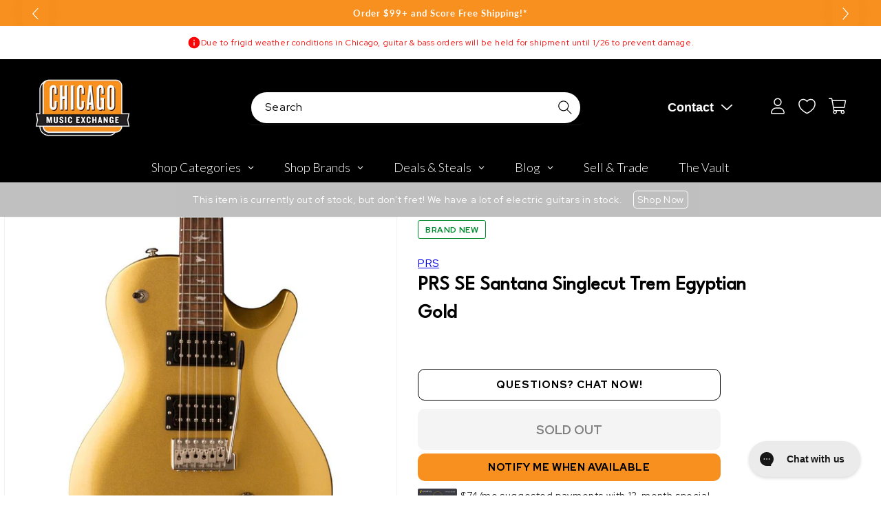

--- FILE ---
content_type: text/plain; charset=utf-8
request_url: https://d-ipv6.mmapiws.com/ant_squire
body_size: 159
content:
chicagomusicexchange.com;019bf5ba-714f-77e8-a749-50c9bc95b88a:9d8ec23316f257ca02f59d1ad79e8bb7895d51fe

--- FILE ---
content_type: application/javascript;charset=ISO-8859-1
request_url: https://widgets.syfpayments.com/syf-widget.js?partnerId=PI10000067&productCategoryNames=&offerNumber=&processInd=undefined&cid=unifitest&syfPlatform=SHOPIFY&productAttributes=MCMjNDkzMDc4MzA1MTkxMTo6ODc5LjAwOjp0YWdzPVNZRiA6IDEwNixTWUYgOiAxMTI=&flowType=PDP&siteCode=SesPdpSh01
body_size: 264442
content:
/******/ (() => { // webpackBootstrap
/******/ 	var __webpack_modules__ = ({

/***/ "./node_modules/dompurify/dist/purify.es.mjs":
/*!***************************************************!*\
  !*** ./node_modules/dompurify/dist/purify.es.mjs ***!
  \***************************************************/
/***/ ((__unused_webpack___webpack_module__, __webpack_exports__, __webpack_require__) => {

"use strict";
__webpack_require__.r(__webpack_exports__);
/* harmony export */ __webpack_require__.d(__webpack_exports__, {
/* harmony export */   "default": () => (/* binding */ purify)
/* harmony export */ });
/*! @license DOMPurify 3.3.0 | (c) Cure53 and other contributors | Released under the Apache license 2.0 and Mozilla Public License 2.0 | github.com/cure53/DOMPurify/blob/3.3.0/LICENSE */

const {
  entries,
  setPrototypeOf,
  isFrozen,
  getPrototypeOf,
  getOwnPropertyDescriptor
} = Object;
let {
  freeze,
  seal,
  create
} = Object; // eslint-disable-line import/no-mutable-exports
let {
  apply,
  construct
} = typeof Reflect !== 'undefined' && Reflect;
if (!freeze) {
  freeze = function freeze(x) {
    return x;
  };
}
if (!seal) {
  seal = function seal(x) {
    return x;
  };
}
if (!apply) {
  apply = function apply(func, thisArg) {
    for (var _len = arguments.length, args = new Array(_len > 2 ? _len - 2 : 0), _key = 2; _key < _len; _key++) {
      args[_key - 2] = arguments[_key];
    }
    return func.apply(thisArg, args);
  };
}
if (!construct) {
  construct = function construct(Func) {
    for (var _len2 = arguments.length, args = new Array(_len2 > 1 ? _len2 - 1 : 0), _key2 = 1; _key2 < _len2; _key2++) {
      args[_key2 - 1] = arguments[_key2];
    }
    return new Func(...args);
  };
}
const arrayForEach = unapply(Array.prototype.forEach);
const arrayLastIndexOf = unapply(Array.prototype.lastIndexOf);
const arrayPop = unapply(Array.prototype.pop);
const arrayPush = unapply(Array.prototype.push);
const arraySplice = unapply(Array.prototype.splice);
const stringToLowerCase = unapply(String.prototype.toLowerCase);
const stringToString = unapply(String.prototype.toString);
const stringMatch = unapply(String.prototype.match);
const stringReplace = unapply(String.prototype.replace);
const stringIndexOf = unapply(String.prototype.indexOf);
const stringTrim = unapply(String.prototype.trim);
const objectHasOwnProperty = unapply(Object.prototype.hasOwnProperty);
const regExpTest = unapply(RegExp.prototype.test);
const typeErrorCreate = unconstruct(TypeError);
/**
 * Creates a new function that calls the given function with a specified thisArg and arguments.
 *
 * @param func - The function to be wrapped and called.
 * @returns A new function that calls the given function with a specified thisArg and arguments.
 */
function unapply(func) {
  return function (thisArg) {
    if (thisArg instanceof RegExp) {
      thisArg.lastIndex = 0;
    }
    for (var _len3 = arguments.length, args = new Array(_len3 > 1 ? _len3 - 1 : 0), _key3 = 1; _key3 < _len3; _key3++) {
      args[_key3 - 1] = arguments[_key3];
    }
    return apply(func, thisArg, args);
  };
}
/**
 * Creates a new function that constructs an instance of the given constructor function with the provided arguments.
 *
 * @param func - The constructor function to be wrapped and called.
 * @returns A new function that constructs an instance of the given constructor function with the provided arguments.
 */
function unconstruct(Func) {
  return function () {
    for (var _len4 = arguments.length, args = new Array(_len4), _key4 = 0; _key4 < _len4; _key4++) {
      args[_key4] = arguments[_key4];
    }
    return construct(Func, args);
  };
}
/**
 * Add properties to a lookup table
 *
 * @param set - The set to which elements will be added.
 * @param array - The array containing elements to be added to the set.
 * @param transformCaseFunc - An optional function to transform the case of each element before adding to the set.
 * @returns The modified set with added elements.
 */
function addToSet(set, array) {
  let transformCaseFunc = arguments.length > 2 && arguments[2] !== undefined ? arguments[2] : stringToLowerCase;
  if (setPrototypeOf) {
    // Make 'in' and truthy checks like Boolean(set.constructor)
    // independent of any properties defined on Object.prototype.
    // Prevent prototype setters from intercepting set as a this value.
    setPrototypeOf(set, null);
  }
  let l = array.length;
  while (l--) {
    let element = array[l];
    if (typeof element === 'string') {
      const lcElement = transformCaseFunc(element);
      if (lcElement !== element) {
        // Config presets (e.g. tags.js, attrs.js) are immutable.
        if (!isFrozen(array)) {
          array[l] = lcElement;
        }
        element = lcElement;
      }
    }
    set[element] = true;
  }
  return set;
}
/**
 * Clean up an array to harden against CSPP
 *
 * @param array - The array to be cleaned.
 * @returns The cleaned version of the array
 */
function cleanArray(array) {
  for (let index = 0; index < array.length; index++) {
    const isPropertyExist = objectHasOwnProperty(array, index);
    if (!isPropertyExist) {
      array[index] = null;
    }
  }
  return array;
}
/**
 * Shallow clone an object
 *
 * @param object - The object to be cloned.
 * @returns A new object that copies the original.
 */
function clone(object) {
  const newObject = create(null);
  for (const [property, value] of entries(object)) {
    const isPropertyExist = objectHasOwnProperty(object, property);
    if (isPropertyExist) {
      if (Array.isArray(value)) {
        newObject[property] = cleanArray(value);
      } else if (value && typeof value === 'object' && value.constructor === Object) {
        newObject[property] = clone(value);
      } else {
        newObject[property] = value;
      }
    }
  }
  return newObject;
}
/**
 * This method automatically checks if the prop is function or getter and behaves accordingly.
 *
 * @param object - The object to look up the getter function in its prototype chain.
 * @param prop - The property name for which to find the getter function.
 * @returns The getter function found in the prototype chain or a fallback function.
 */
function lookupGetter(object, prop) {
  while (object !== null) {
    const desc = getOwnPropertyDescriptor(object, prop);
    if (desc) {
      if (desc.get) {
        return unapply(desc.get);
      }
      if (typeof desc.value === 'function') {
        return unapply(desc.value);
      }
    }
    object = getPrototypeOf(object);
  }
  function fallbackValue() {
    return null;
  }
  return fallbackValue;
}

const html$1 = freeze(['a', 'abbr', 'acronym', 'address', 'area', 'article', 'aside', 'audio', 'b', 'bdi', 'bdo', 'big', 'blink', 'blockquote', 'body', 'br', 'button', 'canvas', 'caption', 'center', 'cite', 'code', 'col', 'colgroup', 'content', 'data', 'datalist', 'dd', 'decorator', 'del', 'details', 'dfn', 'dialog', 'dir', 'div', 'dl', 'dt', 'element', 'em', 'fieldset', 'figcaption', 'figure', 'font', 'footer', 'form', 'h1', 'h2', 'h3', 'h4', 'h5', 'h6', 'head', 'header', 'hgroup', 'hr', 'html', 'i', 'img', 'input', 'ins', 'kbd', 'label', 'legend', 'li', 'main', 'map', 'mark', 'marquee', 'menu', 'menuitem', 'meter', 'nav', 'nobr', 'ol', 'optgroup', 'option', 'output', 'p', 'picture', 'pre', 'progress', 'q', 'rp', 'rt', 'ruby', 's', 'samp', 'search', 'section', 'select', 'shadow', 'slot', 'small', 'source', 'spacer', 'span', 'strike', 'strong', 'style', 'sub', 'summary', 'sup', 'table', 'tbody', 'td', 'template', 'textarea', 'tfoot', 'th', 'thead', 'time', 'tr', 'track', 'tt', 'u', 'ul', 'var', 'video', 'wbr']);
const svg$1 = freeze(['svg', 'a', 'altglyph', 'altglyphdef', 'altglyphitem', 'animatecolor', 'animatemotion', 'animatetransform', 'circle', 'clippath', 'defs', 'desc', 'ellipse', 'enterkeyhint', 'exportparts', 'filter', 'font', 'g', 'glyph', 'glyphref', 'hkern', 'image', 'inputmode', 'line', 'lineargradient', 'marker', 'mask', 'metadata', 'mpath', 'part', 'path', 'pattern', 'polygon', 'polyline', 'radialgradient', 'rect', 'stop', 'style', 'switch', 'symbol', 'text', 'textpath', 'title', 'tref', 'tspan', 'view', 'vkern']);
const svgFilters = freeze(['feBlend', 'feColorMatrix', 'feComponentTransfer', 'feComposite', 'feConvolveMatrix', 'feDiffuseLighting', 'feDisplacementMap', 'feDistantLight', 'feDropShadow', 'feFlood', 'feFuncA', 'feFuncB', 'feFuncG', 'feFuncR', 'feGaussianBlur', 'feImage', 'feMerge', 'feMergeNode', 'feMorphology', 'feOffset', 'fePointLight', 'feSpecularLighting', 'feSpotLight', 'feTile', 'feTurbulence']);
// List of SVG elements that are disallowed by default.
// We still need to know them so that we can do namespace
// checks properly in case one wants to add them to
// allow-list.
const svgDisallowed = freeze(['animate', 'color-profile', 'cursor', 'discard', 'font-face', 'font-face-format', 'font-face-name', 'font-face-src', 'font-face-uri', 'foreignobject', 'hatch', 'hatchpath', 'mesh', 'meshgradient', 'meshpatch', 'meshrow', 'missing-glyph', 'script', 'set', 'solidcolor', 'unknown', 'use']);
const mathMl$1 = freeze(['math', 'menclose', 'merror', 'mfenced', 'mfrac', 'mglyph', 'mi', 'mlabeledtr', 'mmultiscripts', 'mn', 'mo', 'mover', 'mpadded', 'mphantom', 'mroot', 'mrow', 'ms', 'mspace', 'msqrt', 'mstyle', 'msub', 'msup', 'msubsup', 'mtable', 'mtd', 'mtext', 'mtr', 'munder', 'munderover', 'mprescripts']);
// Similarly to SVG, we want to know all MathML elements,
// even those that we disallow by default.
const mathMlDisallowed = freeze(['maction', 'maligngroup', 'malignmark', 'mlongdiv', 'mscarries', 'mscarry', 'msgroup', 'mstack', 'msline', 'msrow', 'semantics', 'annotation', 'annotation-xml', 'mprescripts', 'none']);
const text = freeze(['#text']);

const html = freeze(['accept', 'action', 'align', 'alt', 'autocapitalize', 'autocomplete', 'autopictureinpicture', 'autoplay', 'background', 'bgcolor', 'border', 'capture', 'cellpadding', 'cellspacing', 'checked', 'cite', 'class', 'clear', 'color', 'cols', 'colspan', 'controls', 'controlslist', 'coords', 'crossorigin', 'datetime', 'decoding', 'default', 'dir', 'disabled', 'disablepictureinpicture', 'disableremoteplayback', 'download', 'draggable', 'enctype', 'enterkeyhint', 'exportparts', 'face', 'for', 'headers', 'height', 'hidden', 'high', 'href', 'hreflang', 'id', 'inert', 'inputmode', 'integrity', 'ismap', 'kind', 'label', 'lang', 'list', 'loading', 'loop', 'low', 'max', 'maxlength', 'media', 'method', 'min', 'minlength', 'multiple', 'muted', 'name', 'nonce', 'noshade', 'novalidate', 'nowrap', 'open', 'optimum', 'part', 'pattern', 'placeholder', 'playsinline', 'popover', 'popovertarget', 'popovertargetaction', 'poster', 'preload', 'pubdate', 'radiogroup', 'readonly', 'rel', 'required', 'rev', 'reversed', 'role', 'rows', 'rowspan', 'spellcheck', 'scope', 'selected', 'shape', 'size', 'sizes', 'slot', 'span', 'srclang', 'start', 'src', 'srcset', 'step', 'style', 'summary', 'tabindex', 'title', 'translate', 'type', 'usemap', 'valign', 'value', 'width', 'wrap', 'xmlns', 'slot']);
const svg = freeze(['accent-height', 'accumulate', 'additive', 'alignment-baseline', 'amplitude', 'ascent', 'attributename', 'attributetype', 'azimuth', 'basefrequency', 'baseline-shift', 'begin', 'bias', 'by', 'class', 'clip', 'clippathunits', 'clip-path', 'clip-rule', 'color', 'color-interpolation', 'color-interpolation-filters', 'color-profile', 'color-rendering', 'cx', 'cy', 'd', 'dx', 'dy', 'diffuseconstant', 'direction', 'display', 'divisor', 'dur', 'edgemode', 'elevation', 'end', 'exponent', 'fill', 'fill-opacity', 'fill-rule', 'filter', 'filterunits', 'flood-color', 'flood-opacity', 'font-family', 'font-size', 'font-size-adjust', 'font-stretch', 'font-style', 'font-variant', 'font-weight', 'fx', 'fy', 'g1', 'g2', 'glyph-name', 'glyphref', 'gradientunits', 'gradienttransform', 'height', 'href', 'id', 'image-rendering', 'in', 'in2', 'intercept', 'k', 'k1', 'k2', 'k3', 'k4', 'kerning', 'keypoints', 'keysplines', 'keytimes', 'lang', 'lengthadjust', 'letter-spacing', 'kernelmatrix', 'kernelunitlength', 'lighting-color', 'local', 'marker-end', 'marker-mid', 'marker-start', 'markerheight', 'markerunits', 'markerwidth', 'maskcontentunits', 'maskunits', 'max', 'mask', 'mask-type', 'media', 'method', 'mode', 'min', 'name', 'numoctaves', 'offset', 'operator', 'opacity', 'order', 'orient', 'orientation', 'origin', 'overflow', 'paint-order', 'path', 'pathlength', 'patterncontentunits', 'patterntransform', 'patternunits', 'points', 'preservealpha', 'preserveaspectratio', 'primitiveunits', 'r', 'rx', 'ry', 'radius', 'refx', 'refy', 'repeatcount', 'repeatdur', 'restart', 'result', 'rotate', 'scale', 'seed', 'shape-rendering', 'slope', 'specularconstant', 'specularexponent', 'spreadmethod', 'startoffset', 'stddeviation', 'stitchtiles', 'stop-color', 'stop-opacity', 'stroke-dasharray', 'stroke-dashoffset', 'stroke-linecap', 'stroke-linejoin', 'stroke-miterlimit', 'stroke-opacity', 'stroke', 'stroke-width', 'style', 'surfacescale', 'systemlanguage', 'tabindex', 'tablevalues', 'targetx', 'targety', 'transform', 'transform-origin', 'text-anchor', 'text-decoration', 'text-rendering', 'textlength', 'type', 'u1', 'u2', 'unicode', 'values', 'viewbox', 'visibility', 'version', 'vert-adv-y', 'vert-origin-x', 'vert-origin-y', 'width', 'word-spacing', 'wrap', 'writing-mode', 'xchannelselector', 'ychannelselector', 'x', 'x1', 'x2', 'xmlns', 'y', 'y1', 'y2', 'z', 'zoomandpan']);
const mathMl = freeze(['accent', 'accentunder', 'align', 'bevelled', 'close', 'columnsalign', 'columnlines', 'columnspan', 'denomalign', 'depth', 'dir', 'display', 'displaystyle', 'encoding', 'fence', 'frame', 'height', 'href', 'id', 'largeop', 'length', 'linethickness', 'lspace', 'lquote', 'mathbackground', 'mathcolor', 'mathsize', 'mathvariant', 'maxsize', 'minsize', 'movablelimits', 'notation', 'numalign', 'open', 'rowalign', 'rowlines', 'rowspacing', 'rowspan', 'rspace', 'rquote', 'scriptlevel', 'scriptminsize', 'scriptsizemultiplier', 'selection', 'separator', 'separators', 'stretchy', 'subscriptshift', 'supscriptshift', 'symmetric', 'voffset', 'width', 'xmlns']);
const xml = freeze(['xlink:href', 'xml:id', 'xlink:title', 'xml:space', 'xmlns:xlink']);

// eslint-disable-next-line unicorn/better-regex
const MUSTACHE_EXPR = seal(/\{\{[\w\W]*|[\w\W]*\}\}/gm); // Specify template detection regex for SAFE_FOR_TEMPLATES mode
const ERB_EXPR = seal(/<%[\w\W]*|[\w\W]*%>/gm);
const TMPLIT_EXPR = seal(/\$\{[\w\W]*/gm); // eslint-disable-line unicorn/better-regex
const DATA_ATTR = seal(/^data-[\-\w.\u00B7-\uFFFF]+$/); // eslint-disable-line no-useless-escape
const ARIA_ATTR = seal(/^aria-[\-\w]+$/); // eslint-disable-line no-useless-escape
const IS_ALLOWED_URI = seal(/^(?:(?:(?:f|ht)tps?|mailto|tel|callto|sms|cid|xmpp|matrix):|[^a-z]|[a-z+.\-]+(?:[^a-z+.\-:]|$))/i // eslint-disable-line no-useless-escape
);
const IS_SCRIPT_OR_DATA = seal(/^(?:\w+script|data):/i);
const ATTR_WHITESPACE = seal(/[\u0000-\u0020\u00A0\u1680\u180E\u2000-\u2029\u205F\u3000]/g // eslint-disable-line no-control-regex
);
const DOCTYPE_NAME = seal(/^html$/i);
const CUSTOM_ELEMENT = seal(/^[a-z][.\w]*(-[.\w]+)+$/i);

var EXPRESSIONS = /*#__PURE__*/Object.freeze({
  __proto__: null,
  ARIA_ATTR: ARIA_ATTR,
  ATTR_WHITESPACE: ATTR_WHITESPACE,
  CUSTOM_ELEMENT: CUSTOM_ELEMENT,
  DATA_ATTR: DATA_ATTR,
  DOCTYPE_NAME: DOCTYPE_NAME,
  ERB_EXPR: ERB_EXPR,
  IS_ALLOWED_URI: IS_ALLOWED_URI,
  IS_SCRIPT_OR_DATA: IS_SCRIPT_OR_DATA,
  MUSTACHE_EXPR: MUSTACHE_EXPR,
  TMPLIT_EXPR: TMPLIT_EXPR
});

/* eslint-disable @typescript-eslint/indent */
// https://developer.mozilla.org/en-US/docs/Web/API/Node/nodeType
const NODE_TYPE = {
  element: 1,
  attribute: 2,
  text: 3,
  cdataSection: 4,
  entityReference: 5,
  // Deprecated
  entityNode: 6,
  // Deprecated
  progressingInstruction: 7,
  comment: 8,
  document: 9,
  documentType: 10,
  documentFragment: 11,
  notation: 12 // Deprecated
};
const getGlobal = function getGlobal() {
  return typeof window === 'undefined' ? null : window;
};
/**
 * Creates a no-op policy for internal use only.
 * Don't export this function outside this module!
 * @param trustedTypes The policy factory.
 * @param purifyHostElement The Script element used to load DOMPurify (to determine policy name suffix).
 * @return The policy created (or null, if Trusted Types
 * are not supported or creating the policy failed).
 */
const _createTrustedTypesPolicy = function _createTrustedTypesPolicy(trustedTypes, purifyHostElement) {
  if (typeof trustedTypes !== 'object' || typeof trustedTypes.createPolicy !== 'function') {
    return null;
  }
  // Allow the callers to control the unique policy name
  // by adding a data-tt-policy-suffix to the script element with the DOMPurify.
  // Policy creation with duplicate names throws in Trusted Types.
  let suffix = null;
  const ATTR_NAME = 'data-tt-policy-suffix';
  if (purifyHostElement && purifyHostElement.hasAttribute(ATTR_NAME)) {
    suffix = purifyHostElement.getAttribute(ATTR_NAME);
  }
  const policyName = 'dompurify' + (suffix ? '#' + suffix : '');
  try {
    return trustedTypes.createPolicy(policyName, {
      createHTML(html) {
        return html;
      },
      createScriptURL(scriptUrl) {
        return scriptUrl;
      }
    });
  } catch (_) {
    // Policy creation failed (most likely another DOMPurify script has
    // already run). Skip creating the policy, as this will only cause errors
    // if TT are enforced.
    console.warn('TrustedTypes policy ' + policyName + ' could not be created.');
    return null;
  }
};
const _createHooksMap = function _createHooksMap() {
  return {
    afterSanitizeAttributes: [],
    afterSanitizeElements: [],
    afterSanitizeShadowDOM: [],
    beforeSanitizeAttributes: [],
    beforeSanitizeElements: [],
    beforeSanitizeShadowDOM: [],
    uponSanitizeAttribute: [],
    uponSanitizeElement: [],
    uponSanitizeShadowNode: []
  };
};
function createDOMPurify() {
  let window = arguments.length > 0 && arguments[0] !== undefined ? arguments[0] : getGlobal();
  const DOMPurify = root => createDOMPurify(root);
  DOMPurify.version = '3.3.0';
  DOMPurify.removed = [];
  if (!window || !window.document || window.document.nodeType !== NODE_TYPE.document || !window.Element) {
    // Not running in a browser, provide a factory function
    // so that you can pass your own Window
    DOMPurify.isSupported = false;
    return DOMPurify;
  }
  let {
    document
  } = window;
  const originalDocument = document;
  const currentScript = originalDocument.currentScript;
  const {
    DocumentFragment,
    HTMLTemplateElement,
    Node,
    Element,
    NodeFilter,
    NamedNodeMap = window.NamedNodeMap || window.MozNamedAttrMap,
    HTMLFormElement,
    DOMParser,
    trustedTypes
  } = window;
  const ElementPrototype = Element.prototype;
  const cloneNode = lookupGetter(ElementPrototype, 'cloneNode');
  const remove = lookupGetter(ElementPrototype, 'remove');
  const getNextSibling = lookupGetter(ElementPrototype, 'nextSibling');
  const getChildNodes = lookupGetter(ElementPrototype, 'childNodes');
  const getParentNode = lookupGetter(ElementPrototype, 'parentNode');
  // As per issue #47, the web-components registry is inherited by a
  // new document created via createHTMLDocument. As per the spec
  // (http://w3c.github.io/webcomponents/spec/custom/#creating-and-passing-registries)
  // a new empty registry is used when creating a template contents owner
  // document, so we use that as our parent document to ensure nothing
  // is inherited.
  if (typeof HTMLTemplateElement === 'function') {
    const template = document.createElement('template');
    if (template.content && template.content.ownerDocument) {
      document = template.content.ownerDocument;
    }
  }
  let trustedTypesPolicy;
  let emptyHTML = '';
  const {
    implementation,
    createNodeIterator,
    createDocumentFragment,
    getElementsByTagName
  } = document;
  const {
    importNode
  } = originalDocument;
  let hooks = _createHooksMap();
  /**
   * Expose whether this browser supports running the full DOMPurify.
   */
  DOMPurify.isSupported = typeof entries === 'function' && typeof getParentNode === 'function' && implementation && implementation.createHTMLDocument !== undefined;
  const {
    MUSTACHE_EXPR,
    ERB_EXPR,
    TMPLIT_EXPR,
    DATA_ATTR,
    ARIA_ATTR,
    IS_SCRIPT_OR_DATA,
    ATTR_WHITESPACE,
    CUSTOM_ELEMENT
  } = EXPRESSIONS;
  let {
    IS_ALLOWED_URI: IS_ALLOWED_URI$1
  } = EXPRESSIONS;
  /**
   * We consider the elements and attributes below to be safe. Ideally
   * don't add any new ones but feel free to remove unwanted ones.
   */
  /* allowed element names */
  let ALLOWED_TAGS = null;
  const DEFAULT_ALLOWED_TAGS = addToSet({}, [...html$1, ...svg$1, ...svgFilters, ...mathMl$1, ...text]);
  /* Allowed attribute names */
  let ALLOWED_ATTR = null;
  const DEFAULT_ALLOWED_ATTR = addToSet({}, [...html, ...svg, ...mathMl, ...xml]);
  /*
   * Configure how DOMPurify should handle custom elements and their attributes as well as customized built-in elements.
   * @property {RegExp|Function|null} tagNameCheck one of [null, regexPattern, predicate]. Default: `null` (disallow any custom elements)
   * @property {RegExp|Function|null} attributeNameCheck one of [null, regexPattern, predicate]. Default: `null` (disallow any attributes not on the allow list)
   * @property {boolean} allowCustomizedBuiltInElements allow custom elements derived from built-ins if they pass CUSTOM_ELEMENT_HANDLING.tagNameCheck. Default: `false`.
   */
  let CUSTOM_ELEMENT_HANDLING = Object.seal(create(null, {
    tagNameCheck: {
      writable: true,
      configurable: false,
      enumerable: true,
      value: null
    },
    attributeNameCheck: {
      writable: true,
      configurable: false,
      enumerable: true,
      value: null
    },
    allowCustomizedBuiltInElements: {
      writable: true,
      configurable: false,
      enumerable: true,
      value: false
    }
  }));
  /* Explicitly forbidden tags (overrides ALLOWED_TAGS/ADD_TAGS) */
  let FORBID_TAGS = null;
  /* Explicitly forbidden attributes (overrides ALLOWED_ATTR/ADD_ATTR) */
  let FORBID_ATTR = null;
  /* Config object to store ADD_TAGS/ADD_ATTR functions (when used as functions) */
  const EXTRA_ELEMENT_HANDLING = Object.seal(create(null, {
    tagCheck: {
      writable: true,
      configurable: false,
      enumerable: true,
      value: null
    },
    attributeCheck: {
      writable: true,
      configurable: false,
      enumerable: true,
      value: null
    }
  }));
  /* Decide if ARIA attributes are okay */
  let ALLOW_ARIA_ATTR = true;
  /* Decide if custom data attributes are okay */
  let ALLOW_DATA_ATTR = true;
  /* Decide if unknown protocols are okay */
  let ALLOW_UNKNOWN_PROTOCOLS = false;
  /* Decide if self-closing tags in attributes are allowed.
   * Usually removed due to a mXSS issue in jQuery 3.0 */
  let ALLOW_SELF_CLOSE_IN_ATTR = true;
  /* Output should be safe for common template engines.
   * This means, DOMPurify removes data attributes, mustaches and ERB
   */
  let SAFE_FOR_TEMPLATES = false;
  /* Output should be safe even for XML used within HTML and alike.
   * This means, DOMPurify removes comments when containing risky content.
   */
  let SAFE_FOR_XML = true;
  /* Decide if document with <html>... should be returned */
  let WHOLE_DOCUMENT = false;
  /* Track whether config is already set on this instance of DOMPurify. */
  let SET_CONFIG = false;
  /* Decide if all elements (e.g. style, script) must be children of
   * document.body. By default, browsers might move them to document.head */
  let FORCE_BODY = false;
  /* Decide if a DOM `HTMLBodyElement` should be returned, instead of a html
   * string (or a TrustedHTML object if Trusted Types are supported).
   * If `WHOLE_DOCUMENT` is enabled a `HTMLHtmlElement` will be returned instead
   */
  let RETURN_DOM = false;
  /* Decide if a DOM `DocumentFragment` should be returned, instead of a html
   * string  (or a TrustedHTML object if Trusted Types are supported) */
  let RETURN_DOM_FRAGMENT = false;
  /* Try to return a Trusted Type object instead of a string, return a string in
   * case Trusted Types are not supported  */
  let RETURN_TRUSTED_TYPE = false;
  /* Output should be free from DOM clobbering attacks?
   * This sanitizes markups named with colliding, clobberable built-in DOM APIs.
   */
  let SANITIZE_DOM = true;
  /* Achieve full DOM Clobbering protection by isolating the namespace of named
   * properties and JS variables, mitigating attacks that abuse the HTML/DOM spec rules.
   *
   * HTML/DOM spec rules that enable DOM Clobbering:
   *   - Named Access on Window (§7.3.3)
   *   - DOM Tree Accessors (§3.1.5)
   *   - Form Element Parent-Child Relations (§4.10.3)
   *   - Iframe srcdoc / Nested WindowProxies (§4.8.5)
   *   - HTMLCollection (§4.2.10.2)
   *
   * Namespace isolation is implemented by prefixing `id` and `name` attributes
   * with a constant string, i.e., `user-content-`
   */
  let SANITIZE_NAMED_PROPS = false;
  const SANITIZE_NAMED_PROPS_PREFIX = 'user-content-';
  /* Keep element content when removing element? */
  let KEEP_CONTENT = true;
  /* If a `Node` is passed to sanitize(), then performs sanitization in-place instead
   * of importing it into a new Document and returning a sanitized copy */
  let IN_PLACE = false;
  /* Allow usage of profiles like html, svg and mathMl */
  let USE_PROFILES = {};
  /* Tags to ignore content of when KEEP_CONTENT is true */
  let FORBID_CONTENTS = null;
  const DEFAULT_FORBID_CONTENTS = addToSet({}, ['annotation-xml', 'audio', 'colgroup', 'desc', 'foreignobject', 'head', 'iframe', 'math', 'mi', 'mn', 'mo', 'ms', 'mtext', 'noembed', 'noframes', 'noscript', 'plaintext', 'script', 'style', 'svg', 'template', 'thead', 'title', 'video', 'xmp']);
  /* Tags that are safe for data: URIs */
  let DATA_URI_TAGS = null;
  const DEFAULT_DATA_URI_TAGS = addToSet({}, ['audio', 'video', 'img', 'source', 'image', 'track']);
  /* Attributes safe for values like "javascript:" */
  let URI_SAFE_ATTRIBUTES = null;
  const DEFAULT_URI_SAFE_ATTRIBUTES = addToSet({}, ['alt', 'class', 'for', 'id', 'label', 'name', 'pattern', 'placeholder', 'role', 'summary', 'title', 'value', 'style', 'xmlns']);
  const MATHML_NAMESPACE = 'http://www.w3.org/1998/Math/MathML';
  const SVG_NAMESPACE = 'http://www.w3.org/2000/svg';
  const HTML_NAMESPACE = 'http://www.w3.org/1999/xhtml';
  /* Document namespace */
  let NAMESPACE = HTML_NAMESPACE;
  let IS_EMPTY_INPUT = false;
  /* Allowed XHTML+XML namespaces */
  let ALLOWED_NAMESPACES = null;
  const DEFAULT_ALLOWED_NAMESPACES = addToSet({}, [MATHML_NAMESPACE, SVG_NAMESPACE, HTML_NAMESPACE], stringToString);
  let MATHML_TEXT_INTEGRATION_POINTS = addToSet({}, ['mi', 'mo', 'mn', 'ms', 'mtext']);
  let HTML_INTEGRATION_POINTS = addToSet({}, ['annotation-xml']);
  // Certain elements are allowed in both SVG and HTML
  // namespace. We need to specify them explicitly
  // so that they don't get erroneously deleted from
  // HTML namespace.
  const COMMON_SVG_AND_HTML_ELEMENTS = addToSet({}, ['title', 'style', 'font', 'a', 'script']);
  /* Parsing of strict XHTML documents */
  let PARSER_MEDIA_TYPE = null;
  const SUPPORTED_PARSER_MEDIA_TYPES = ['application/xhtml+xml', 'text/html'];
  const DEFAULT_PARSER_MEDIA_TYPE = 'text/html';
  let transformCaseFunc = null;
  /* Keep a reference to config to pass to hooks */
  let CONFIG = null;
  /* Ideally, do not touch anything below this line */
  /* ______________________________________________ */
  const formElement = document.createElement('form');
  const isRegexOrFunction = function isRegexOrFunction(testValue) {
    return testValue instanceof RegExp || testValue instanceof Function;
  };
  /**
   * _parseConfig
   *
   * @param cfg optional config literal
   */
  // eslint-disable-next-line complexity
  const _parseConfig = function _parseConfig() {
    let cfg = arguments.length > 0 && arguments[0] !== undefined ? arguments[0] : {};
    if (CONFIG && CONFIG === cfg) {
      return;
    }
    /* Shield configuration object from tampering */
    if (!cfg || typeof cfg !== 'object') {
      cfg = {};
    }
    /* Shield configuration object from prototype pollution */
    cfg = clone(cfg);
    PARSER_MEDIA_TYPE =
    // eslint-disable-next-line unicorn/prefer-includes
    SUPPORTED_PARSER_MEDIA_TYPES.indexOf(cfg.PARSER_MEDIA_TYPE) === -1 ? DEFAULT_PARSER_MEDIA_TYPE : cfg.PARSER_MEDIA_TYPE;
    // HTML tags and attributes are not case-sensitive, converting to lowercase. Keeping XHTML as is.
    transformCaseFunc = PARSER_MEDIA_TYPE === 'application/xhtml+xml' ? stringToString : stringToLowerCase;
    /* Set configuration parameters */
    ALLOWED_TAGS = objectHasOwnProperty(cfg, 'ALLOWED_TAGS') ? addToSet({}, cfg.ALLOWED_TAGS, transformCaseFunc) : DEFAULT_ALLOWED_TAGS;
    ALLOWED_ATTR = objectHasOwnProperty(cfg, 'ALLOWED_ATTR') ? addToSet({}, cfg.ALLOWED_ATTR, transformCaseFunc) : DEFAULT_ALLOWED_ATTR;
    ALLOWED_NAMESPACES = objectHasOwnProperty(cfg, 'ALLOWED_NAMESPACES') ? addToSet({}, cfg.ALLOWED_NAMESPACES, stringToString) : DEFAULT_ALLOWED_NAMESPACES;
    URI_SAFE_ATTRIBUTES = objectHasOwnProperty(cfg, 'ADD_URI_SAFE_ATTR') ? addToSet(clone(DEFAULT_URI_SAFE_ATTRIBUTES), cfg.ADD_URI_SAFE_ATTR, transformCaseFunc) : DEFAULT_URI_SAFE_ATTRIBUTES;
    DATA_URI_TAGS = objectHasOwnProperty(cfg, 'ADD_DATA_URI_TAGS') ? addToSet(clone(DEFAULT_DATA_URI_TAGS), cfg.ADD_DATA_URI_TAGS, transformCaseFunc) : DEFAULT_DATA_URI_TAGS;
    FORBID_CONTENTS = objectHasOwnProperty(cfg, 'FORBID_CONTENTS') ? addToSet({}, cfg.FORBID_CONTENTS, transformCaseFunc) : DEFAULT_FORBID_CONTENTS;
    FORBID_TAGS = objectHasOwnProperty(cfg, 'FORBID_TAGS') ? addToSet({}, cfg.FORBID_TAGS, transformCaseFunc) : clone({});
    FORBID_ATTR = objectHasOwnProperty(cfg, 'FORBID_ATTR') ? addToSet({}, cfg.FORBID_ATTR, transformCaseFunc) : clone({});
    USE_PROFILES = objectHasOwnProperty(cfg, 'USE_PROFILES') ? cfg.USE_PROFILES : false;
    ALLOW_ARIA_ATTR = cfg.ALLOW_ARIA_ATTR !== false; // Default true
    ALLOW_DATA_ATTR = cfg.ALLOW_DATA_ATTR !== false; // Default true
    ALLOW_UNKNOWN_PROTOCOLS = cfg.ALLOW_UNKNOWN_PROTOCOLS || false; // Default false
    ALLOW_SELF_CLOSE_IN_ATTR = cfg.ALLOW_SELF_CLOSE_IN_ATTR !== false; // Default true
    SAFE_FOR_TEMPLATES = cfg.SAFE_FOR_TEMPLATES || false; // Default false
    SAFE_FOR_XML = cfg.SAFE_FOR_XML !== false; // Default true
    WHOLE_DOCUMENT = cfg.WHOLE_DOCUMENT || false; // Default false
    RETURN_DOM = cfg.RETURN_DOM || false; // Default false
    RETURN_DOM_FRAGMENT = cfg.RETURN_DOM_FRAGMENT || false; // Default false
    RETURN_TRUSTED_TYPE = cfg.RETURN_TRUSTED_TYPE || false; // Default false
    FORCE_BODY = cfg.FORCE_BODY || false; // Default false
    SANITIZE_DOM = cfg.SANITIZE_DOM !== false; // Default true
    SANITIZE_NAMED_PROPS = cfg.SANITIZE_NAMED_PROPS || false; // Default false
    KEEP_CONTENT = cfg.KEEP_CONTENT !== false; // Default true
    IN_PLACE = cfg.IN_PLACE || false; // Default false
    IS_ALLOWED_URI$1 = cfg.ALLOWED_URI_REGEXP || IS_ALLOWED_URI;
    NAMESPACE = cfg.NAMESPACE || HTML_NAMESPACE;
    MATHML_TEXT_INTEGRATION_POINTS = cfg.MATHML_TEXT_INTEGRATION_POINTS || MATHML_TEXT_INTEGRATION_POINTS;
    HTML_INTEGRATION_POINTS = cfg.HTML_INTEGRATION_POINTS || HTML_INTEGRATION_POINTS;
    CUSTOM_ELEMENT_HANDLING = cfg.CUSTOM_ELEMENT_HANDLING || {};
    if (cfg.CUSTOM_ELEMENT_HANDLING && isRegexOrFunction(cfg.CUSTOM_ELEMENT_HANDLING.tagNameCheck)) {
      CUSTOM_ELEMENT_HANDLING.tagNameCheck = cfg.CUSTOM_ELEMENT_HANDLING.tagNameCheck;
    }
    if (cfg.CUSTOM_ELEMENT_HANDLING && isRegexOrFunction(cfg.CUSTOM_ELEMENT_HANDLING.attributeNameCheck)) {
      CUSTOM_ELEMENT_HANDLING.attributeNameCheck = cfg.CUSTOM_ELEMENT_HANDLING.attributeNameCheck;
    }
    if (cfg.CUSTOM_ELEMENT_HANDLING && typeof cfg.CUSTOM_ELEMENT_HANDLING.allowCustomizedBuiltInElements === 'boolean') {
      CUSTOM_ELEMENT_HANDLING.allowCustomizedBuiltInElements = cfg.CUSTOM_ELEMENT_HANDLING.allowCustomizedBuiltInElements;
    }
    if (SAFE_FOR_TEMPLATES) {
      ALLOW_DATA_ATTR = false;
    }
    if (RETURN_DOM_FRAGMENT) {
      RETURN_DOM = true;
    }
    /* Parse profile info */
    if (USE_PROFILES) {
      ALLOWED_TAGS = addToSet({}, text);
      ALLOWED_ATTR = [];
      if (USE_PROFILES.html === true) {
        addToSet(ALLOWED_TAGS, html$1);
        addToSet(ALLOWED_ATTR, html);
      }
      if (USE_PROFILES.svg === true) {
        addToSet(ALLOWED_TAGS, svg$1);
        addToSet(ALLOWED_ATTR, svg);
        addToSet(ALLOWED_ATTR, xml);
      }
      if (USE_PROFILES.svgFilters === true) {
        addToSet(ALLOWED_TAGS, svgFilters);
        addToSet(ALLOWED_ATTR, svg);
        addToSet(ALLOWED_ATTR, xml);
      }
      if (USE_PROFILES.mathMl === true) {
        addToSet(ALLOWED_TAGS, mathMl$1);
        addToSet(ALLOWED_ATTR, mathMl);
        addToSet(ALLOWED_ATTR, xml);
      }
    }
    /* Merge configuration parameters */
    if (cfg.ADD_TAGS) {
      if (typeof cfg.ADD_TAGS === 'function') {
        EXTRA_ELEMENT_HANDLING.tagCheck = cfg.ADD_TAGS;
      } else {
        if (ALLOWED_TAGS === DEFAULT_ALLOWED_TAGS) {
          ALLOWED_TAGS = clone(ALLOWED_TAGS);
        }
        addToSet(ALLOWED_TAGS, cfg.ADD_TAGS, transformCaseFunc);
      }
    }
    if (cfg.ADD_ATTR) {
      if (typeof cfg.ADD_ATTR === 'function') {
        EXTRA_ELEMENT_HANDLING.attributeCheck = cfg.ADD_ATTR;
      } else {
        if (ALLOWED_ATTR === DEFAULT_ALLOWED_ATTR) {
          ALLOWED_ATTR = clone(ALLOWED_ATTR);
        }
        addToSet(ALLOWED_ATTR, cfg.ADD_ATTR, transformCaseFunc);
      }
    }
    if (cfg.ADD_URI_SAFE_ATTR) {
      addToSet(URI_SAFE_ATTRIBUTES, cfg.ADD_URI_SAFE_ATTR, transformCaseFunc);
    }
    if (cfg.FORBID_CONTENTS) {
      if (FORBID_CONTENTS === DEFAULT_FORBID_CONTENTS) {
        FORBID_CONTENTS = clone(FORBID_CONTENTS);
      }
      addToSet(FORBID_CONTENTS, cfg.FORBID_CONTENTS, transformCaseFunc);
    }
    /* Add #text in case KEEP_CONTENT is set to true */
    if (KEEP_CONTENT) {
      ALLOWED_TAGS['#text'] = true;
    }
    /* Add html, head and body to ALLOWED_TAGS in case WHOLE_DOCUMENT is true */
    if (WHOLE_DOCUMENT) {
      addToSet(ALLOWED_TAGS, ['html', 'head', 'body']);
    }
    /* Add tbody to ALLOWED_TAGS in case tables are permitted, see #286, #365 */
    if (ALLOWED_TAGS.table) {
      addToSet(ALLOWED_TAGS, ['tbody']);
      delete FORBID_TAGS.tbody;
    }
    if (cfg.TRUSTED_TYPES_POLICY) {
      if (typeof cfg.TRUSTED_TYPES_POLICY.createHTML !== 'function') {
        throw typeErrorCreate('TRUSTED_TYPES_POLICY configuration option must provide a "createHTML" hook.');
      }
      if (typeof cfg.TRUSTED_TYPES_POLICY.createScriptURL !== 'function') {
        throw typeErrorCreate('TRUSTED_TYPES_POLICY configuration option must provide a "createScriptURL" hook.');
      }
      // Overwrite existing TrustedTypes policy.
      trustedTypesPolicy = cfg.TRUSTED_TYPES_POLICY;
      // Sign local variables required by `sanitize`.
      emptyHTML = trustedTypesPolicy.createHTML('');
    } else {
      // Uninitialized policy, attempt to initialize the internal dompurify policy.
      if (trustedTypesPolicy === undefined) {
        trustedTypesPolicy = _createTrustedTypesPolicy(trustedTypes, currentScript);
      }
      // If creating the internal policy succeeded sign internal variables.
      if (trustedTypesPolicy !== null && typeof emptyHTML === 'string') {
        emptyHTML = trustedTypesPolicy.createHTML('');
      }
    }
    // Prevent further manipulation of configuration.
    // Not available in IE8, Safari 5, etc.
    if (freeze) {
      freeze(cfg);
    }
    CONFIG = cfg;
  };
  /* Keep track of all possible SVG and MathML tags
   * so that we can perform the namespace checks
   * correctly. */
  const ALL_SVG_TAGS = addToSet({}, [...svg$1, ...svgFilters, ...svgDisallowed]);
  const ALL_MATHML_TAGS = addToSet({}, [...mathMl$1, ...mathMlDisallowed]);
  /**
   * @param element a DOM element whose namespace is being checked
   * @returns Return false if the element has a
   *  namespace that a spec-compliant parser would never
   *  return. Return true otherwise.
   */
  const _checkValidNamespace = function _checkValidNamespace(element) {
    let parent = getParentNode(element);
    // In JSDOM, if we're inside shadow DOM, then parentNode
    // can be null. We just simulate parent in this case.
    if (!parent || !parent.tagName) {
      parent = {
        namespaceURI: NAMESPACE,
        tagName: 'template'
      };
    }
    const tagName = stringToLowerCase(element.tagName);
    const parentTagName = stringToLowerCase(parent.tagName);
    if (!ALLOWED_NAMESPACES[element.namespaceURI]) {
      return false;
    }
    if (element.namespaceURI === SVG_NAMESPACE) {
      // The only way to switch from HTML namespace to SVG
      // is via <svg>. If it happens via any other tag, then
      // it should be killed.
      if (parent.namespaceURI === HTML_NAMESPACE) {
        return tagName === 'svg';
      }
      // The only way to switch from MathML to SVG is via`
      // svg if parent is either <annotation-xml> or MathML
      // text integration points.
      if (parent.namespaceURI === MATHML_NAMESPACE) {
        return tagName === 'svg' && (parentTagName === 'annotation-xml' || MATHML_TEXT_INTEGRATION_POINTS[parentTagName]);
      }
      // We only allow elements that are defined in SVG
      // spec. All others are disallowed in SVG namespace.
      return Boolean(ALL_SVG_TAGS[tagName]);
    }
    if (element.namespaceURI === MATHML_NAMESPACE) {
      // The only way to switch from HTML namespace to MathML
      // is via <math>. If it happens via any other tag, then
      // it should be killed.
      if (parent.namespaceURI === HTML_NAMESPACE) {
        return tagName === 'math';
      }
      // The only way to switch from SVG to MathML is via
      // <math> and HTML integration points
      if (parent.namespaceURI === SVG_NAMESPACE) {
        return tagName === 'math' && HTML_INTEGRATION_POINTS[parentTagName];
      }
      // We only allow elements that are defined in MathML
      // spec. All others are disallowed in MathML namespace.
      return Boolean(ALL_MATHML_TAGS[tagName]);
    }
    if (element.namespaceURI === HTML_NAMESPACE) {
      // The only way to switch from SVG to HTML is via
      // HTML integration points, and from MathML to HTML
      // is via MathML text integration points
      if (parent.namespaceURI === SVG_NAMESPACE && !HTML_INTEGRATION_POINTS[parentTagName]) {
        return false;
      }
      if (parent.namespaceURI === MATHML_NAMESPACE && !MATHML_TEXT_INTEGRATION_POINTS[parentTagName]) {
        return false;
      }
      // We disallow tags that are specific for MathML
      // or SVG and should never appear in HTML namespace
      return !ALL_MATHML_TAGS[tagName] && (COMMON_SVG_AND_HTML_ELEMENTS[tagName] || !ALL_SVG_TAGS[tagName]);
    }
    // For XHTML and XML documents that support custom namespaces
    if (PARSER_MEDIA_TYPE === 'application/xhtml+xml' && ALLOWED_NAMESPACES[element.namespaceURI]) {
      return true;
    }
    // The code should never reach this place (this means
    // that the element somehow got namespace that is not
    // HTML, SVG, MathML or allowed via ALLOWED_NAMESPACES).
    // Return false just in case.
    return false;
  };
  /**
   * _forceRemove
   *
   * @param node a DOM node
   */
  const _forceRemove = function _forceRemove(node) {
    arrayPush(DOMPurify.removed, {
      element: node
    });
    try {
      // eslint-disable-next-line unicorn/prefer-dom-node-remove
      getParentNode(node).removeChild(node);
    } catch (_) {
      remove(node);
    }
  };
  /**
   * _removeAttribute
   *
   * @param name an Attribute name
   * @param element a DOM node
   */
  const _removeAttribute = function _removeAttribute(name, element) {
    try {
      arrayPush(DOMPurify.removed, {
        attribute: element.getAttributeNode(name),
        from: element
      });
    } catch (_) {
      arrayPush(DOMPurify.removed, {
        attribute: null,
        from: element
      });
    }
    element.removeAttribute(name);
    // We void attribute values for unremovable "is" attributes
    if (name === 'is') {
      if (RETURN_DOM || RETURN_DOM_FRAGMENT) {
        try {
          _forceRemove(element);
        } catch (_) {}
      } else {
        try {
          element.setAttribute(name, '');
        } catch (_) {}
      }
    }
  };
  /**
   * _initDocument
   *
   * @param dirty - a string of dirty markup
   * @return a DOM, filled with the dirty markup
   */
  const _initDocument = function _initDocument(dirty) {
    /* Create a HTML document */
    let doc = null;
    let leadingWhitespace = null;
    if (FORCE_BODY) {
      dirty = '<remove></remove>' + dirty;
    } else {
      /* If FORCE_BODY isn't used, leading whitespace needs to be preserved manually */
      const matches = stringMatch(dirty, /^[\r\n\t ]+/);
      leadingWhitespace = matches && matches[0];
    }
    if (PARSER_MEDIA_TYPE === 'application/xhtml+xml' && NAMESPACE === HTML_NAMESPACE) {
      // Root of XHTML doc must contain xmlns declaration (see https://www.w3.org/TR/xhtml1/normative.html#strict)
      dirty = '<html xmlns="http://www.w3.org/1999/xhtml"><head></head><body>' + dirty + '</body></html>';
    }
    const dirtyPayload = trustedTypesPolicy ? trustedTypesPolicy.createHTML(dirty) : dirty;
    /*
     * Use the DOMParser API by default, fallback later if needs be
     * DOMParser not work for svg when has multiple root element.
     */
    if (NAMESPACE === HTML_NAMESPACE) {
      try {
        doc = new DOMParser().parseFromString(dirtyPayload, PARSER_MEDIA_TYPE);
      } catch (_) {}
    }
    /* Use createHTMLDocument in case DOMParser is not available */
    if (!doc || !doc.documentElement) {
      doc = implementation.createDocument(NAMESPACE, 'template', null);
      try {
        doc.documentElement.innerHTML = IS_EMPTY_INPUT ? emptyHTML : dirtyPayload;
      } catch (_) {
        // Syntax error if dirtyPayload is invalid xml
      }
    }
    const body = doc.body || doc.documentElement;
    if (dirty && leadingWhitespace) {
      body.insertBefore(document.createTextNode(leadingWhitespace), body.childNodes[0] || null);
    }
    /* Work on whole document or just its body */
    if (NAMESPACE === HTML_NAMESPACE) {
      return getElementsByTagName.call(doc, WHOLE_DOCUMENT ? 'html' : 'body')[0];
    }
    return WHOLE_DOCUMENT ? doc.documentElement : body;
  };
  /**
   * Creates a NodeIterator object that you can use to traverse filtered lists of nodes or elements in a document.
   *
   * @param root The root element or node to start traversing on.
   * @return The created NodeIterator
   */
  const _createNodeIterator = function _createNodeIterator(root) {
    return createNodeIterator.call(root.ownerDocument || root, root,
    // eslint-disable-next-line no-bitwise
    NodeFilter.SHOW_ELEMENT | NodeFilter.SHOW_COMMENT | NodeFilter.SHOW_TEXT | NodeFilter.SHOW_PROCESSING_INSTRUCTION | NodeFilter.SHOW_CDATA_SECTION, null);
  };
  /**
   * _isClobbered
   *
   * @param element element to check for clobbering attacks
   * @return true if clobbered, false if safe
   */
  const _isClobbered = function _isClobbered(element) {
    return element instanceof HTMLFormElement && (typeof element.nodeName !== 'string' || typeof element.textContent !== 'string' || typeof element.removeChild !== 'function' || !(element.attributes instanceof NamedNodeMap) || typeof element.removeAttribute !== 'function' || typeof element.setAttribute !== 'function' || typeof element.namespaceURI !== 'string' || typeof element.insertBefore !== 'function' || typeof element.hasChildNodes !== 'function');
  };
  /**
   * Checks whether the given object is a DOM node.
   *
   * @param value object to check whether it's a DOM node
   * @return true is object is a DOM node
   */
  const _isNode = function _isNode(value) {
    return typeof Node === 'function' && value instanceof Node;
  };
  function _executeHooks(hooks, currentNode, data) {
    arrayForEach(hooks, hook => {
      hook.call(DOMPurify, currentNode, data, CONFIG);
    });
  }
  /**
   * _sanitizeElements
   *
   * @protect nodeName
   * @protect textContent
   * @protect removeChild
   * @param currentNode to check for permission to exist
   * @return true if node was killed, false if left alive
   */
  const _sanitizeElements = function _sanitizeElements(currentNode) {
    let content = null;
    /* Execute a hook if present */
    _executeHooks(hooks.beforeSanitizeElements, currentNode, null);
    /* Check if element is clobbered or can clobber */
    if (_isClobbered(currentNode)) {
      _forceRemove(currentNode);
      return true;
    }
    /* Now let's check the element's type and name */
    const tagName = transformCaseFunc(currentNode.nodeName);
    /* Execute a hook if present */
    _executeHooks(hooks.uponSanitizeElement, currentNode, {
      tagName,
      allowedTags: ALLOWED_TAGS
    });
    /* Detect mXSS attempts abusing namespace confusion */
    if (SAFE_FOR_XML && currentNode.hasChildNodes() && !_isNode(currentNode.firstElementChild) && regExpTest(/<[/\w!]/g, currentNode.innerHTML) && regExpTest(/<[/\w!]/g, currentNode.textContent)) {
      _forceRemove(currentNode);
      return true;
    }
    /* Remove any occurrence of processing instructions */
    if (currentNode.nodeType === NODE_TYPE.progressingInstruction) {
      _forceRemove(currentNode);
      return true;
    }
    /* Remove any kind of possibly harmful comments */
    if (SAFE_FOR_XML && currentNode.nodeType === NODE_TYPE.comment && regExpTest(/<[/\w]/g, currentNode.data)) {
      _forceRemove(currentNode);
      return true;
    }
    /* Remove element if anything forbids its presence */
    if (!(EXTRA_ELEMENT_HANDLING.tagCheck instanceof Function && EXTRA_ELEMENT_HANDLING.tagCheck(tagName)) && (!ALLOWED_TAGS[tagName] || FORBID_TAGS[tagName])) {
      /* Check if we have a custom element to handle */
      if (!FORBID_TAGS[tagName] && _isBasicCustomElement(tagName)) {
        if (CUSTOM_ELEMENT_HANDLING.tagNameCheck instanceof RegExp && regExpTest(CUSTOM_ELEMENT_HANDLING.tagNameCheck, tagName)) {
          return false;
        }
        if (CUSTOM_ELEMENT_HANDLING.tagNameCheck instanceof Function && CUSTOM_ELEMENT_HANDLING.tagNameCheck(tagName)) {
          return false;
        }
      }
      /* Keep content except for bad-listed elements */
      if (KEEP_CONTENT && !FORBID_CONTENTS[tagName]) {
        const parentNode = getParentNode(currentNode) || currentNode.parentNode;
        const childNodes = getChildNodes(currentNode) || currentNode.childNodes;
        if (childNodes && parentNode) {
          const childCount = childNodes.length;
          for (let i = childCount - 1; i >= 0; --i) {
            const childClone = cloneNode(childNodes[i], true);
            childClone.__removalCount = (currentNode.__removalCount || 0) + 1;
            parentNode.insertBefore(childClone, getNextSibling(currentNode));
          }
        }
      }
      _forceRemove(currentNode);
      return true;
    }
    /* Check whether element has a valid namespace */
    if (currentNode instanceof Element && !_checkValidNamespace(currentNode)) {
      _forceRemove(currentNode);
      return true;
    }
    /* Make sure that older browsers don't get fallback-tag mXSS */
    if ((tagName === 'noscript' || tagName === 'noembed' || tagName === 'noframes') && regExpTest(/<\/no(script|embed|frames)/i, currentNode.innerHTML)) {
      _forceRemove(currentNode);
      return true;
    }
    /* Sanitize element content to be template-safe */
    if (SAFE_FOR_TEMPLATES && currentNode.nodeType === NODE_TYPE.text) {
      /* Get the element's text content */
      content = currentNode.textContent;
      arrayForEach([MUSTACHE_EXPR, ERB_EXPR, TMPLIT_EXPR], expr => {
        content = stringReplace(content, expr, ' ');
      });
      if (currentNode.textContent !== content) {
        arrayPush(DOMPurify.removed, {
          element: currentNode.cloneNode()
        });
        currentNode.textContent = content;
      }
    }
    /* Execute a hook if present */
    _executeHooks(hooks.afterSanitizeElements, currentNode, null);
    return false;
  };
  /**
   * _isValidAttribute
   *
   * @param lcTag Lowercase tag name of containing element.
   * @param lcName Lowercase attribute name.
   * @param value Attribute value.
   * @return Returns true if `value` is valid, otherwise false.
   */
  // eslint-disable-next-line complexity
  const _isValidAttribute = function _isValidAttribute(lcTag, lcName, value) {
    /* Make sure attribute cannot clobber */
    if (SANITIZE_DOM && (lcName === 'id' || lcName === 'name') && (value in document || value in formElement)) {
      return false;
    }
    /* Allow valid data-* attributes: At least one character after "-"
        (https://html.spec.whatwg.org/multipage/dom.html#embedding-custom-non-visible-data-with-the-data-*-attributes)
        XML-compatible (https://html.spec.whatwg.org/multipage/infrastructure.html#xml-compatible and http://www.w3.org/TR/xml/#d0e804)
        We don't need to check the value; it's always URI safe. */
    if (ALLOW_DATA_ATTR && !FORBID_ATTR[lcName] && regExpTest(DATA_ATTR, lcName)) ; else if (ALLOW_ARIA_ATTR && regExpTest(ARIA_ATTR, lcName)) ; else if (EXTRA_ELEMENT_HANDLING.attributeCheck instanceof Function && EXTRA_ELEMENT_HANDLING.attributeCheck(lcName, lcTag)) ; else if (!ALLOWED_ATTR[lcName] || FORBID_ATTR[lcName]) {
      if (
      // First condition does a very basic check if a) it's basically a valid custom element tagname AND
      // b) if the tagName passes whatever the user has configured for CUSTOM_ELEMENT_HANDLING.tagNameCheck
      // and c) if the attribute name passes whatever the user has configured for CUSTOM_ELEMENT_HANDLING.attributeNameCheck
      _isBasicCustomElement(lcTag) && (CUSTOM_ELEMENT_HANDLING.tagNameCheck instanceof RegExp && regExpTest(CUSTOM_ELEMENT_HANDLING.tagNameCheck, lcTag) || CUSTOM_ELEMENT_HANDLING.tagNameCheck instanceof Function && CUSTOM_ELEMENT_HANDLING.tagNameCheck(lcTag)) && (CUSTOM_ELEMENT_HANDLING.attributeNameCheck instanceof RegExp && regExpTest(CUSTOM_ELEMENT_HANDLING.attributeNameCheck, lcName) || CUSTOM_ELEMENT_HANDLING.attributeNameCheck instanceof Function && CUSTOM_ELEMENT_HANDLING.attributeNameCheck(lcName, lcTag)) ||
      // Alternative, second condition checks if it's an `is`-attribute, AND
      // the value passes whatever the user has configured for CUSTOM_ELEMENT_HANDLING.tagNameCheck
      lcName === 'is' && CUSTOM_ELEMENT_HANDLING.allowCustomizedBuiltInElements && (CUSTOM_ELEMENT_HANDLING.tagNameCheck instanceof RegExp && regExpTest(CUSTOM_ELEMENT_HANDLING.tagNameCheck, value) || CUSTOM_ELEMENT_HANDLING.tagNameCheck instanceof Function && CUSTOM_ELEMENT_HANDLING.tagNameCheck(value))) ; else {
        return false;
      }
      /* Check value is safe. First, is attr inert? If so, is safe */
    } else if (URI_SAFE_ATTRIBUTES[lcName]) ; else if (regExpTest(IS_ALLOWED_URI$1, stringReplace(value, ATTR_WHITESPACE, ''))) ; else if ((lcName === 'src' || lcName === 'xlink:href' || lcName === 'href') && lcTag !== 'script' && stringIndexOf(value, 'data:') === 0 && DATA_URI_TAGS[lcTag]) ; else if (ALLOW_UNKNOWN_PROTOCOLS && !regExpTest(IS_SCRIPT_OR_DATA, stringReplace(value, ATTR_WHITESPACE, ''))) ; else if (value) {
      return false;
    } else ;
    return true;
  };
  /**
   * _isBasicCustomElement
   * checks if at least one dash is included in tagName, and it's not the first char
   * for more sophisticated checking see https://github.com/sindresorhus/validate-element-name
   *
   * @param tagName name of the tag of the node to sanitize
   * @returns Returns true if the tag name meets the basic criteria for a custom element, otherwise false.
   */
  const _isBasicCustomElement = function _isBasicCustomElement(tagName) {
    return tagName !== 'annotation-xml' && stringMatch(tagName, CUSTOM_ELEMENT);
  };
  /**
   * _sanitizeAttributes
   *
   * @protect attributes
   * @protect nodeName
   * @protect removeAttribute
   * @protect setAttribute
   *
   * @param currentNode to sanitize
   */
  const _sanitizeAttributes = function _sanitizeAttributes(currentNode) {
    /* Execute a hook if present */
    _executeHooks(hooks.beforeSanitizeAttributes, currentNode, null);
    const {
      attributes
    } = currentNode;
    /* Check if we have attributes; if not we might have a text node */
    if (!attributes || _isClobbered(currentNode)) {
      return;
    }
    const hookEvent = {
      attrName: '',
      attrValue: '',
      keepAttr: true,
      allowedAttributes: ALLOWED_ATTR,
      forceKeepAttr: undefined
    };
    let l = attributes.length;
    /* Go backwards over all attributes; safely remove bad ones */
    while (l--) {
      const attr = attributes[l];
      const {
        name,
        namespaceURI,
        value: attrValue
      } = attr;
      const lcName = transformCaseFunc(name);
      const initValue = attrValue;
      let value = name === 'value' ? initValue : stringTrim(initValue);
      /* Execute a hook if present */
      hookEvent.attrName = lcName;
      hookEvent.attrValue = value;
      hookEvent.keepAttr = true;
      hookEvent.forceKeepAttr = undefined; // Allows developers to see this is a property they can set
      _executeHooks(hooks.uponSanitizeAttribute, currentNode, hookEvent);
      value = hookEvent.attrValue;
      /* Full DOM Clobbering protection via namespace isolation,
       * Prefix id and name attributes with `user-content-`
       */
      if (SANITIZE_NAMED_PROPS && (lcName === 'id' || lcName === 'name')) {
        // Remove the attribute with this value
        _removeAttribute(name, currentNode);
        // Prefix the value and later re-create the attribute with the sanitized value
        value = SANITIZE_NAMED_PROPS_PREFIX + value;
      }
      /* Work around a security issue with comments inside attributes */
      if (SAFE_FOR_XML && regExpTest(/((--!?|])>)|<\/(style|title|textarea)/i, value)) {
        _removeAttribute(name, currentNode);
        continue;
      }
      /* Make sure we cannot easily use animated hrefs, even if animations are allowed */
      if (lcName === 'attributename' && stringMatch(value, 'href')) {
        _removeAttribute(name, currentNode);
        continue;
      }
      /* Did the hooks approve of the attribute? */
      if (hookEvent.forceKeepAttr) {
        continue;
      }
      /* Did the hooks approve of the attribute? */
      if (!hookEvent.keepAttr) {
        _removeAttribute(name, currentNode);
        continue;
      }
      /* Work around a security issue in jQuery 3.0 */
      if (!ALLOW_SELF_CLOSE_IN_ATTR && regExpTest(/\/>/i, value)) {
        _removeAttribute(name, currentNode);
        continue;
      }
      /* Sanitize attribute content to be template-safe */
      if (SAFE_FOR_TEMPLATES) {
        arrayForEach([MUSTACHE_EXPR, ERB_EXPR, TMPLIT_EXPR], expr => {
          value = stringReplace(value, expr, ' ');
        });
      }
      /* Is `value` valid for this attribute? */
      const lcTag = transformCaseFunc(currentNode.nodeName);
      if (!_isValidAttribute(lcTag, lcName, value)) {
        _removeAttribute(name, currentNode);
        continue;
      }
      /* Handle attributes that require Trusted Types */
      if (trustedTypesPolicy && typeof trustedTypes === 'object' && typeof trustedTypes.getAttributeType === 'function') {
        if (namespaceURI) ; else {
          switch (trustedTypes.getAttributeType(lcTag, lcName)) {
            case 'TrustedHTML':
              {
                value = trustedTypesPolicy.createHTML(value);
                break;
              }
            case 'TrustedScriptURL':
              {
                value = trustedTypesPolicy.createScriptURL(value);
                break;
              }
          }
        }
      }
      /* Handle invalid data-* attribute set by try-catching it */
      if (value !== initValue) {
        try {
          if (namespaceURI) {
            currentNode.setAttributeNS(namespaceURI, name, value);
          } else {
            /* Fallback to setAttribute() for browser-unrecognized namespaces e.g. "x-schema". */
            currentNode.setAttribute(name, value);
          }
          if (_isClobbered(currentNode)) {
            _forceRemove(currentNode);
          } else {
            arrayPop(DOMPurify.removed);
          }
        } catch (_) {
          _removeAttribute(name, currentNode);
        }
      }
    }
    /* Execute a hook if present */
    _executeHooks(hooks.afterSanitizeAttributes, currentNode, null);
  };
  /**
   * _sanitizeShadowDOM
   *
   * @param fragment to iterate over recursively
   */
  const _sanitizeShadowDOM = function _sanitizeShadowDOM(fragment) {
    let shadowNode = null;
    const shadowIterator = _createNodeIterator(fragment);
    /* Execute a hook if present */
    _executeHooks(hooks.beforeSanitizeShadowDOM, fragment, null);
    while (shadowNode = shadowIterator.nextNode()) {
      /* Execute a hook if present */
      _executeHooks(hooks.uponSanitizeShadowNode, shadowNode, null);
      /* Sanitize tags and elements */
      _sanitizeElements(shadowNode);
      /* Check attributes next */
      _sanitizeAttributes(shadowNode);
      /* Deep shadow DOM detected */
      if (shadowNode.content instanceof DocumentFragment) {
        _sanitizeShadowDOM(shadowNode.content);
      }
    }
    /* Execute a hook if present */
    _executeHooks(hooks.afterSanitizeShadowDOM, fragment, null);
  };
  // eslint-disable-next-line complexity
  DOMPurify.sanitize = function (dirty) {
    let cfg = arguments.length > 1 && arguments[1] !== undefined ? arguments[1] : {};
    let body = null;
    let importedNode = null;
    let currentNode = null;
    let returnNode = null;
    /* Make sure we have a string to sanitize.
      DO NOT return early, as this will return the wrong type if
      the user has requested a DOM object rather than a string */
    IS_EMPTY_INPUT = !dirty;
    if (IS_EMPTY_INPUT) {
      dirty = '<!-->';
    }
    /* Stringify, in case dirty is an object */
    if (typeof dirty !== 'string' && !_isNode(dirty)) {
      if (typeof dirty.toString === 'function') {
        dirty = dirty.toString();
        if (typeof dirty !== 'string') {
          throw typeErrorCreate('dirty is not a string, aborting');
        }
      } else {
        throw typeErrorCreate('toString is not a function');
      }
    }
    /* Return dirty HTML if DOMPurify cannot run */
    if (!DOMPurify.isSupported) {
      return dirty;
    }
    /* Assign config vars */
    if (!SET_CONFIG) {
      _parseConfig(cfg);
    }
    /* Clean up removed elements */
    DOMPurify.removed = [];
    /* Check if dirty is correctly typed for IN_PLACE */
    if (typeof dirty === 'string') {
      IN_PLACE = false;
    }
    if (IN_PLACE) {
      /* Do some early pre-sanitization to avoid unsafe root nodes */
      if (dirty.nodeName) {
        const tagName = transformCaseFunc(dirty.nodeName);
        if (!ALLOWED_TAGS[tagName] || FORBID_TAGS[tagName]) {
          throw typeErrorCreate('root node is forbidden and cannot be sanitized in-place');
        }
      }
    } else if (dirty instanceof Node) {
      /* If dirty is a DOM element, append to an empty document to avoid
         elements being stripped by the parser */
      body = _initDocument('<!---->');
      importedNode = body.ownerDocument.importNode(dirty, true);
      if (importedNode.nodeType === NODE_TYPE.element && importedNode.nodeName === 'BODY') {
        /* Node is already a body, use as is */
        body = importedNode;
      } else if (importedNode.nodeName === 'HTML') {
        body = importedNode;
      } else {
        // eslint-disable-next-line unicorn/prefer-dom-node-append
        body.appendChild(importedNode);
      }
    } else {
      /* Exit directly if we have nothing to do */
      if (!RETURN_DOM && !SAFE_FOR_TEMPLATES && !WHOLE_DOCUMENT &&
      // eslint-disable-next-line unicorn/prefer-includes
      dirty.indexOf('<') === -1) {
        return trustedTypesPolicy && RETURN_TRUSTED_TYPE ? trustedTypesPolicy.createHTML(dirty) : dirty;
      }
      /* Initialize the document to work on */
      body = _initDocument(dirty);
      /* Check we have a DOM node from the data */
      if (!body) {
        return RETURN_DOM ? null : RETURN_TRUSTED_TYPE ? emptyHTML : '';
      }
    }
    /* Remove first element node (ours) if FORCE_BODY is set */
    if (body && FORCE_BODY) {
      _forceRemove(body.firstChild);
    }
    /* Get node iterator */
    const nodeIterator = _createNodeIterator(IN_PLACE ? dirty : body);
    /* Now start iterating over the created document */
    while (currentNode = nodeIterator.nextNode()) {
      /* Sanitize tags and elements */
      _sanitizeElements(currentNode);
      /* Check attributes next */
      _sanitizeAttributes(currentNode);
      /* Shadow DOM detected, sanitize it */
      if (currentNode.content instanceof DocumentFragment) {
        _sanitizeShadowDOM(currentNode.content);
      }
    }
    /* If we sanitized `dirty` in-place, return it. */
    if (IN_PLACE) {
      return dirty;
    }
    /* Return sanitized string or DOM */
    if (RETURN_DOM) {
      if (RETURN_DOM_FRAGMENT) {
        returnNode = createDocumentFragment.call(body.ownerDocument);
        while (body.firstChild) {
          // eslint-disable-next-line unicorn/prefer-dom-node-append
          returnNode.appendChild(body.firstChild);
        }
      } else {
        returnNode = body;
      }
      if (ALLOWED_ATTR.shadowroot || ALLOWED_ATTR.shadowrootmode) {
        /*
          AdoptNode() is not used because internal state is not reset
          (e.g. the past names map of a HTMLFormElement), this is safe
          in theory but we would rather not risk another attack vector.
          The state that is cloned by importNode() is explicitly defined
          by the specs.
        */
        returnNode = importNode.call(originalDocument, returnNode, true);
      }
      return returnNode;
    }
    let serializedHTML = WHOLE_DOCUMENT ? body.outerHTML : body.innerHTML;
    /* Serialize doctype if allowed */
    if (WHOLE_DOCUMENT && ALLOWED_TAGS['!doctype'] && body.ownerDocument && body.ownerDocument.doctype && body.ownerDocument.doctype.name && regExpTest(DOCTYPE_NAME, body.ownerDocument.doctype.name)) {
      serializedHTML = '<!DOCTYPE ' + body.ownerDocument.doctype.name + '>\n' + serializedHTML;
    }
    /* Sanitize final string template-safe */
    if (SAFE_FOR_TEMPLATES) {
      arrayForEach([MUSTACHE_EXPR, ERB_EXPR, TMPLIT_EXPR], expr => {
        serializedHTML = stringReplace(serializedHTML, expr, ' ');
      });
    }
    return trustedTypesPolicy && RETURN_TRUSTED_TYPE ? trustedTypesPolicy.createHTML(serializedHTML) : serializedHTML;
  };
  DOMPurify.setConfig = function () {
    let cfg = arguments.length > 0 && arguments[0] !== undefined ? arguments[0] : {};
    _parseConfig(cfg);
    SET_CONFIG = true;
  };
  DOMPurify.clearConfig = function () {
    CONFIG = null;
    SET_CONFIG = false;
  };
  DOMPurify.isValidAttribute = function (tag, attr, value) {
    /* Initialize shared config vars if necessary. */
    if (!CONFIG) {
      _parseConfig({});
    }
    const lcTag = transformCaseFunc(tag);
    const lcName = transformCaseFunc(attr);
    return _isValidAttribute(lcTag, lcName, value);
  };
  DOMPurify.addHook = function (entryPoint, hookFunction) {
    if (typeof hookFunction !== 'function') {
      return;
    }
    arrayPush(hooks[entryPoint], hookFunction);
  };
  DOMPurify.removeHook = function (entryPoint, hookFunction) {
    if (hookFunction !== undefined) {
      const index = arrayLastIndexOf(hooks[entryPoint], hookFunction);
      return index === -1 ? undefined : arraySplice(hooks[entryPoint], index, 1)[0];
    }
    return arrayPop(hooks[entryPoint]);
  };
  DOMPurify.removeHooks = function (entryPoint) {
    hooks[entryPoint] = [];
  };
  DOMPurify.removeAllHooks = function () {
    hooks = _createHooksMap();
  };
  return DOMPurify;
}
var purify = createDOMPurify();


//# sourceMappingURL=purify.es.mjs.map


/***/ }),

/***/ "./node_modules/rox-browser/dist/rox-browser.min.js":
/*!**********************************************************!*\
  !*** ./node_modules/rox-browser/dist/rox-browser.min.js ***!
  \**********************************************************/
/***/ ((module, __unused_webpack_exports, __webpack_require__) => {

!function(t,e){ true?module.exports=e(__webpack_require__(/*! axios */ "./node_modules/rox-browser/node_modules/axios/dist/browser/axios.cjs")):0}(globalThis,(t=>{return r={792:t=>{var e={utf8:{stringToBytes:function(t){return e.bin.stringToBytes(unescape(encodeURIComponent(t)))},bytesToString:function(t){return decodeURIComponent(escape(e.bin.bytesToString(t)))}},bin:{stringToBytes:function(t){for(var e=[],r=0;r<t.length;r++)e.push(255&t.charCodeAt(r));return e},bytesToString:function(t){for(var e=[],r=0;r<t.length;r++)e.push(String.fromCharCode(t[r]));return e.join("")}}};t.exports=e},562:t=>{var e="ABCDEFGHIJKLMNOPQRSTUVWXYZabcdefghijklmnopqrstuvwxyz0123456789+/",r={rotl:function(t,e){return t<<e|t>>>32-e},rotr:function(t,e){return t<<32-e|t>>>e},endian:function(t){if(t.constructor==Number)return 16711935&r.rotl(t,8)|4278255360&r.rotl(t,24);for(var e=0;e<t.length;e++)t[e]=r.endian(t[e]);return t},randomBytes:function(t){for(var e=[];0<t;t--)e.push(Math.floor(256*Math.random()));return e},bytesToWords:function(t){for(var e=[],r=0,i=0;r<t.length;r++,i+=8)e[i>>>5]|=t[r]<<24-i%32;return e},wordsToBytes:function(t){for(var e=[],r=0;r<32*t.length;r+=8)e.push(t[r>>>5]>>>24-r%32&255);return e},bytesToHex:function(t){for(var e=[],r=0;r<t.length;r++)e.push((t[r]>>>4).toString(16)),e.push((15&t[r]).toString(16));return e.join("")},hexToBytes:function(t){for(var e=[],r=0;r<t.length;r+=2)e.push(parseInt(t.substr(r,2),16));return e},bytesToBase64:function(t){for(var r=[],i=0;i<t.length;i+=3)for(var n=t[i]<<16|t[i+1]<<8|t[i+2],s=0;s<4;s++)8*i+6*s<=8*t.length?r.push(e.charAt(n>>>6*(3-s)&63)):r.push("=");return r.join("")},base64ToBytes:function(t){t=t.replace(/[^A-Z0-9+\/]/gi,"");for(var r=[],i=0,n=0;i<t.length;n=++i%4)0!=n&&r.push((e.indexOf(t.charAt(i-1))&Math.pow(2,-2*n+8)-1)<<2*n|e.indexOf(t.charAt(i))>>>6-2*n);return r}};t.exports=r},359:function(t,e){var r,i,n,s,o,a,u,h,c,l,p;function f(){}t.exports=(r=Math,i=Object.create||function(t){return f.prototype=t,t=new f,f.prototype=null,t},n=(t={}).lib={},s=n.Base={extend:function(t){var e=i(this);return t&&e.mixIn(t),e.hasOwnProperty("init")&&this.init!==e.init||(e.init=function(){e.$super.init.apply(this,arguments)}),(e.init.prototype=e).$super=this,e},create:function(){var t=this.extend();return t.init.apply(t,arguments),t},init:function(){},mixIn:function(t){for(var e in t)t.hasOwnProperty(e)&&(this[e]=t[e]);t.hasOwnProperty("toString")&&(this.toString=t.toString)},clone:function(){return this.init.prototype.extend(this)}},o=n.WordArray=s.extend({init:function(t,e){t=this.words=t||[],this.sigBytes=null!=e?e:4*t.length},toString:function(t){return(t||u).stringify(this)},concat:function(t){var e=this.words,r=t.words,i=this.sigBytes,n=t.sigBytes;if(this.clamp(),i%4)for(var s=0;s<n;s++){var o=r[s>>>2]>>>24-s%4*8&255;e[i+s>>>2]|=o<<24-(i+s)%4*8}else for(s=0;s<n;s+=4)e[i+s>>>2]=r[s>>>2];return this.sigBytes+=n,this},clamp:function(){var t=this.words,e=this.sigBytes;t[e>>>2]&=4294967295<<32-e%4*8,t.length=r.ceil(e/4)},clone:function(){var t=s.clone.call(this);return t.words=this.words.slice(0),t},random:function(t){for(var e=[],i=0;i<t;i+=4){var n=function(t){var e=987654321,i=4294967295;return function(){return((((e=36969*(65535&e)+(e>>16)&i)<<16)+(t=18e3*(65535&t)+(t>>16)&i)&i)/4294967296+.5)*(.5<r.random()?1:-1)}}(4294967296*(s||r.random())),s=987654071*n();e.push(4294967296*n()|0)}return new o.init(e,t)}}),a=t.enc={},u=a.Hex={stringify:function(t){for(var e=t.words,r=t.sigBytes,i=[],n=0;n<r;n++){var s=e[n>>>2]>>>24-n%4*8&255;i.push((s>>>4).toString(16)),i.push((15&s).toString(16))}return i.join("")},parse:function(t){for(var e=t.length,r=[],i=0;i<e;i+=2)r[i>>>3]|=parseInt(t.substr(i,2),16)<<24-i%8*4;return new o.init(r,e/2)}},h=a.Latin1={stringify:function(t){for(var e=t.words,r=t.sigBytes,i=[],n=0;n<r;n++){var s=e[n>>>2]>>>24-n%4*8&255;i.push(String.fromCharCode(s))}return i.join("")},parse:function(t){for(var e=t.length,r=[],i=0;i<e;i++)r[i>>>2]|=(255&t.charCodeAt(i))<<24-i%4*8;return new o.init(r,e)}},c=a.Utf8={stringify:function(t){try{return decodeURIComponent(escape(h.stringify(t)))}catch(t){throw new Error("Malformed UTF-8 data")}},parse:function(t){return h.parse(unescape(encodeURIComponent(t)))}},l=n.BufferedBlockAlgorithm=s.extend({reset:function(){this._data=new o.init,this._nDataBytes=0},_append:function(t){"string"==typeof t&&(t=c.parse(t)),this._data.concat(t),this._nDataBytes+=t.sigBytes},_process:function(t){var e=this._data,i=e.words,n=e.sigBytes,s=this.blockSize,a=n/(4*s),u=(a=t?r.ceil(a):r.max((0|a)-this._minBufferSize,0))*s;if(t=r.min(4*u,n),u){for(var h=0;h<u;h+=s)this._doProcessBlock(i,h);var c=i.splice(0,u);e.sigBytes-=t}return new o.init(c,t)},clone:function(){var t=s.clone.call(this);return t._data=this._data.clone(),t},_minBufferSize:0}),n.Hasher=l.extend({cfg:s.extend(),init:function(t){this.cfg=this.cfg.extend(t),this.reset()},reset:function(){l.reset.call(this),this._doReset()},update:function(t){return this._append(t),this._process(),this},finalize:function(t){return t&&this._append(t),this._doFinalize()},blockSize:16,_createHelper:function(t){return function(e,r){return new t.init(r).finalize(e)}},_createHmacHelper:function(t){return function(e,r){return new p.HMAC.init(t,r).finalize(e)}}}),p=t.algo={},t)},93:function(t,e,r){t.exports=function(t){var e=Math,r=t,i=(s=r.lib).WordArray,n=s.Hasher,s=r.algo,o=[],a=[];function u(t){return 4294967296*(t-(0|t))|0}for(var h=2,c=0;c<64;)!function(t){for(var r=e.sqrt(t),i=2;i<=r;i++)if(!(t%i))return;return 1}(h)||(c<8&&(o[c]=u(e.pow(h,.5))),a[c]=u(e.pow(h,1/3)),c++),h++;var l=[];return s=s.SHA256=n.extend({_doReset:function(){this._hash=new i.init(o.slice(0))},_doProcessBlock:function(t,e){for(var r=this._hash.words,i=r[0],n=r[1],s=r[2],o=r[3],u=r[4],h=r[5],c=r[6],p=r[7],f=0;f<64;f++){f<16?l[f]=0|t[e+f]:(d=l[f-15],g=l[f-2],l[f]=((d<<25|d>>>7)^(d<<14|d>>>18)^d>>>3)+l[f-7]+((g<<15|g>>>17)^(g<<13|g>>>19)^g>>>10)+l[f-16]);var d=i&n^i&s^n&s,g=p+((u<<26|u>>>6)^(u<<21|u>>>11)^(u<<7|u>>>25))+(u&h^~u&c)+a[f]+l[f];p=c,c=h,h=u,u=o+g|0,o=s,s=n,n=i,i=g+(((i<<30|i>>>2)^(i<<19|i>>>13)^(i<<10|i>>>22))+d)|0}r[0]=r[0]+i|0,r[1]=r[1]+n|0,r[2]=r[2]+s|0,r[3]=r[3]+o|0,r[4]=r[4]+u|0,r[5]=r[5]+h|0,r[6]=r[6]+c|0,r[7]=r[7]+p|0},_doFinalize:function(){var t=this._data,r=t.words,i=8*this._nDataBytes,n=8*t.sigBytes;return r[n>>>5]|=128<<24-n%32,r[14+(64+n>>>9<<4)]=e.floor(i/4294967296),r[15+(64+n>>>9<<4)]=i,t.sigBytes=4*r.length,this._process(),this._hash},clone:function(){var t=n.clone.call(this);return t._hash=this._hash.clone(),t}}),r.SHA256=n._createHelper(s),r.HmacSHA256=n._createHmacHelper(s),t.SHA256}(r(359))},335:t=>{function e(t){return!!t.constructor&&"function"==typeof t.constructor.isBuffer&&t.constructor.isBuffer(t)}t.exports=function(t){return null!=t&&(e(t)||"function"==typeof t.readFloatLE&&"function"==typeof t.slice&&e(t.slice(0,0))||!!t._isBuffer)}},345:function(t,e){!function(t){"use strict";function e(t){return"0123456789abcdefghijklmnopqrstuvwxyz".charAt(t)}function r(t,e){return t&e}function i(t,e){return t|e}function n(t,e){return t^e}function s(t,e){return t&~e}f.prototype.toString=function(t){if(this.s<0)return"-"+this.negate().toString(t);var r;if(16==t)r=4;else if(8==t)r=3;else if(2==t)r=1;else if(32==t)r=5;else{if(4!=t)return this.toRadix(t);r=2}var i,n=(1<<r)-1,s=!1,o="",a=this.t,u=this.DB-a*this.DB%r;if(0<a--)for(u<this.DB&&0<(i=this[a]>>u)&&(s=!0,o=e(i));0<=a;)u<r?(i=(this[a]&(1<<u)-1)<<r-u,i|=this[--a]>>(u+=this.DB-r)):(i=this[a]>>(u-=r)&n,u<=0&&(u+=this.DB,--a)),(s=0<i||s)&&(o+=e(i));return s?o:"0"},f.prototype.negate=function(){var t=d();return f.ZERO.subTo(this,t),t},f.prototype.abs=function(){return this.s<0?this.negate():this},f.prototype.compareTo=function(t){var e=this.s-t.s;if(0!=e)return e;var r=this.t;if(0!=(e=r-t.t))return this.s<0?-e:e;for(;0<=--r;)if(0!=(e=this[r]-t[r]))return e;return 0},f.prototype.bitLength=function(){return this.t<=0?0:this.DB*(this.t-1)+x(this[this.t-1]^this.s&this.DM)},f.prototype.mod=function(t){var e=d();return this.abs().divRemTo(t,null,e),this.s<0&&0<e.compareTo(f.ZERO)&&t.subTo(e,e),e},f.prototype.modPowInt=function(t,e){return e=new(t<256||e.isEven()?u:h)(e),this.exp(t,e)},f.prototype.clone=function(){var t=d();return this.copyTo(t),t},f.prototype.intValue=function(){if(this.s<0){if(1==this.t)return this[0]-this.DV;if(0==this.t)return-1}else{if(1==this.t)return this[0];if(0==this.t)return 0}return(this[1]&(1<<32-this.DB)-1)<<this.DB|this[0]},f.prototype.byteValue=function(){return 0==this.t?this.s:this[0]<<24>>24},f.prototype.shortValue=function(){return 0==this.t?this.s:this[0]<<16>>16},f.prototype.signum=function(){return this.s<0?-1:this.t<=0||1==this.t&&this[0]<=0?0:1},f.prototype.equals=function(t){return 0==this.compareTo(t)},f.prototype.min=function(t){return this.compareTo(t)<0?this:t},f.prototype.max=function(t){return 0<this.compareTo(t)?this:t},f.prototype.and=function(t){var e=d();return this.bitwiseTo(t,r,e),e},f.prototype.or=function(t){var e=d();return this.bitwiseTo(t,i,e),e},f.prototype.xor=function(t){var e=d();return this.bitwiseTo(t,n,e),e},f.prototype.shiftLeft=function(t){var e=d();return t<0?this.rShiftTo(-t,e):this.lShiftTo(t,e),e},f.prototype.bitCount=function(){for(var t=0,e=this.s&this.DM,r=0;r<this.t;++r)t+=function(t){for(var e=0;0!=t;)t&=t-1,++e;return e}(this[r]^e);return t},f.prototype.testBit=function(t){var e=Math.floor(t/this.DB);return e>=this.t?0!=this.s:0!=(this[e]&1<<t%this.DB)},f.prototype.setBit=function(t){return this.changeBit(t,i)},f.prototype.clearBit=function(t){return this.changeBit(t,s)},f.prototype.flipBit=function(t){return this.changeBit(t,n)},f.prototype.subtract=function(t){var e=d();return this.subTo(t,e),e},f.prototype.multiply=function(t){var e=d();return this.multiplyTo(t,e),e},f.prototype.divide=function(t){var e=d();return this.divRemTo(t,e,null),e},f.prototype.remainder=function(t){var e=d();return this.divRemTo(t,null,e),e},f.prototype.divideAndRemainder=function(t){var e=d(),r=d();return this.divRemTo(t,e,r),[e,r]},f.prototype.pow=function(t){return this.exp(t,new a)},f.prototype.copyTo=function(t){for(var e=this.t-1;0<=e;--e)t[e]=this[e];t.t=this.t,t.s=this.s},f.prototype.fromInt=function(t){this.t=1,this.s=t<0?-1:0,0<t?this[0]=t:t<-1?this[0]=t+this.DV:this.t=0},f.prototype.fromString=function(t,e){var r;if(16==e)r=4;else if(8==e)r=3;else if(256==e)r=8;else if(2==e)r=1;else if(32==e)r=5;else{if(4!=e)return void this.fromRadix(t,e);r=2}this.t=0,this.s=0;for(var i=t.length,n=!1,s=0;0<=--i;){var o=8==r?255&+t[i]:b(t,i);o<0?"-"==t.charAt(i)&&(n=!0):(n=!1,0==s?this[this.t++]=o:s+r>this.DB?(this[this.t-1]|=(o&(1<<this.DB-s)-1)<<s,this[this.t++]=o>>this.DB-s):this[this.t-1]|=o<<s,(s+=r)>=this.DB&&(s-=this.DB))}8==r&&0!=(128&+t[0])&&(this.s=-1,0<s&&(this[this.t-1]|=(1<<this.DB-s)-1<<s)),this.clamp(),n&&f.ZERO.subTo(this,this)},f.prototype.clamp=function(){for(var t=this.s&this.DM;0<this.t&&this[this.t-1]==t;)--this.t},f.prototype.dlShiftTo=function(t,e){for(var r=this.t-1;0<=r;--r)e[r+t]=this[r];for(r=t-1;0<=r;--r)e[r]=0;e.t=this.t+t,e.s=this.s},f.prototype.drShiftTo=function(t,e){for(var r=t;r<this.t;++r)e[r-t]=this[r];e.t=Math.max(this.t-t,0),e.s=this.s},f.prototype.lShiftTo=function(t,e){for(var r=t%this.DB,i=this.DB-r,n=(1<<i)-1,s=Math.floor(t/this.DB),o=this.s<<r&this.DM,a=this.t-1;0<=a;--a)e[a+s+1]=this[a]>>i|o,o=(this[a]&n)<<r;for(a=s-1;0<=a;--a)e[a]=0;e[s]=o,e.t=this.t+s+1,e.s=this.s,e.clamp()},f.prototype.rShiftTo=function(t,e){e.s=this.s;var r=Math.floor(t/this.DB);if(r>=this.t)e.t=0;else{var i=t%this.DB,n=this.DB-i,s=(1<<i)-1;e[0]=this[r]>>i;for(var o=r+1;o<this.t;++o)e[o-r-1]|=(this[o]&s)<<n,e[o-r]=this[o]>>i;0<i&&(e[this.t-r-1]|=(this.s&s)<<n),e.t=this.t-r,e.clamp()}},f.prototype.subTo=function(t,e){for(var r=0,i=0,n=Math.min(t.t,this.t);r<n;)i+=this[r]-t[r],e[r++]=i&this.DM,i>>=this.DB;if(t.t<this.t){for(i-=t.s;r<this.t;)i+=this[r],e[r++]=i&this.DM,i>>=this.DB;i+=this.s}else{for(i+=this.s;r<t.t;)i-=t[r],e[r++]=i&this.DM,i>>=this.DB;i-=t.s}e.s=i<0?-1:0,i<-1?e[r++]=this.DV+i:0<i&&(e[r++]=i),e.t=r,e.clamp()},f.prototype.multiplyTo=function(t,e){var r=this.abs(),i=t.abs(),n=r.t;for(e.t=n+i.t;0<=--n;)e[n]=0;for(n=0;n<i.t;++n)e[n+r.t]=r.am(0,i[n],e,n,0,r.t);e.s=0,e.clamp(),this.s!=t.s&&f.ZERO.subTo(e,e)},f.prototype.squareTo=function(t){for(var e=this.abs(),r=t.t=2*e.t;0<=--r;)t[r]=0;for(r=0;r<e.t-1;++r){var i=e.am(r,e[r],t,2*r,0,1);(t[r+e.t]+=e.am(r+1,2*e[r],t,2*r+1,i,e.t-r-1))>=e.DV&&(t[r+e.t]-=e.DV,t[r+e.t+1]=1)}0<t.t&&(t[t.t-1]+=e.am(r,e[r],t,2*r,0,1)),t.s=0,t.clamp()},f.prototype.divRemTo=function(t,e,r){if(!((h=t.abs()).t<=0)){var i=this.abs();if(i.t<h.t)return null!=e&&e.fromInt(0),void(null!=r&&this.copyTo(r));null==r&&(r=d());var n=d(),s=this.s,o=(t=t.s,this.DB-x(h[h.t-1])),a=(0<o?(h.lShiftTo(o,n),i.lShiftTo(o,r)):(h.copyTo(n),i.copyTo(r)),n.t),u=n[a-1];if(0!=u){var h=u*(1<<this.F1)+(1<a?n[a-2]>>this.F2:0),c=this.FV/h,l=(1<<this.F1)/h,p=1<<this.F2,g=r.t,m=g-a,y=null==e?d():e;for(n.dlShiftTo(m,y),0<=r.compareTo(y)&&(r[r.t++]=1,r.subTo(y,r)),f.ONE.dlShiftTo(a,y),y.subTo(n,n);n.t<a;)n[n.t++]=0;for(;0<=--m;){var v=r[--g]==u?this.DM:Math.floor(r[g]*c+(r[g-1]+p)*l);if((r[g]+=n.am(0,v,r,m,0,a))<v)for(n.dlShiftTo(m,y),r.subTo(y,r);r[g]<--v;)r.subTo(y,r)}null!=e&&(r.drShiftTo(a,e),s!=t&&f.ZERO.subTo(e,e)),r.t=a,r.clamp(),0<o&&r.rShiftTo(o,r),s<0&&f.ZERO.subTo(r,r)}}},f.prototype.invDigit=function(){if(this.t<1)return 0;var t=this[0];if(0==(1&t))return 0;var e=3&t;return 0<(e=(e=(e=(e=e*(2-(15&t)*e)&15)*(2-(255&t)*e)&255)*(2-((65535&t)*e&65535))&65535)*(2-t*e%this.DV)%this.DV)?this.DV-e:-e},f.prototype.isEven=function(){return 0==(0<this.t?1&this[0]:this.s)},f.prototype.exp=function(t,e){if(4294967295<t||t<1)return f.ONE;var r,i=d(),n=d(),s=e.convert(this),o=x(t)-1;for(s.copyTo(i);0<=--o;)e.sqrTo(i,n),0<(t&1<<o)?e.mulTo(n,s,i):(r=i,i=n,n=r);return e.revert(i)},f.prototype.chunkSize=function(t){return Math.floor(Math.LN2*this.DB/Math.log(t))},f.prototype.toRadix=function(t){if(null==t&&(t=10),0==this.signum()||t<2||36<t)return"0";var e=this.chunkSize(t),r=Math.pow(t,e),i=_(r),n=d(),s=d(),o="";for(this.divRemTo(i,n,s);0<n.signum();)o=(r+s.intValue()).toString(t).substr(1)+o,n.divRemTo(i,n,s);return s.intValue().toString(t)+o},f.prototype.fromRadix=function(t,e){this.fromInt(0);for(var r=this.chunkSize(e=null==e?10:e),i=Math.pow(e,r),n=!1,s=0,o=0,a=0;a<t.length;++a){var u=b(t,a);u<0?"-"==t.charAt(a)&&0==this.signum()&&(n=!0):(o=e*o+u,++s>=r&&(this.dMultiply(i),this.dAddOffset(o,0),o=s=0))}0<s&&(this.dMultiply(Math.pow(e,s)),this.dAddOffset(o,0)),n&&f.ZERO.subTo(this,this)},f.prototype.bitwiseTo=function(t,e,r){for(var i,n=Math.min(t.t,this.t),s=0;s<n;++s)r[s]=e(this[s],t[s]);if(t.t<this.t){for(i=t.s&this.DM,s=n;s<this.t;++s)r[s]=e(this[s],i);r.t=this.t}else{for(i=this.s&this.DM,s=n;s<t.t;++s)r[s]=e(i,t[s]);r.t=t.t}r.s=e(this.s,t.s),r.clamp()},f.prototype.changeBit=function(t,e){return t=f.ONE.shiftLeft(t),this.bitwiseTo(t,e,t),t},f.prototype.dMultiply=function(t){this[this.t]=this.am(0,t-1,this,0,0,this.t),++this.t,this.clamp()},f.prototype.dAddOffset=function(t,e){if(0!=t){for(;this.t<=e;)this[this.t++]=0;for(this[e]+=t;this[e]>=this.DV;)this[e]-=this.DV,++e>=this.t&&(this[this.t++]=0),++this[e]}},f.prototype.multiplyLowerTo=function(t,e,r){var i=Math.min(this.t+t.t,e);for(r.s=0,r.t=i;0<i;)r[--i]=0;for(var n=r.t-this.t;i<n;++i)r[i+this.t]=this.am(0,t[i],r,i,0,this.t);for(n=Math.min(t.t,e);i<n;++i)this.am(0,t[i],r,i,0,e-i);r.clamp()},f.prototype.multiplyUpperTo=function(t,e,r){var i=r.t=this.t+t.t- --e;for(r.s=0;0<=--i;)r[i]=0;for(i=Math.max(e-this.t,0);i<t.t;++i)r[this.t+i-e]=this.am(e-i,t[i],r,0,0,this.t+i-e);r.clamp(),r.drShiftTo(1,r)},f.prototype.square=function(){var t=d();return this.squareTo(t),t};var o=f,a=(p.prototype.convert=function(t){return t},p.prototype.revert=function(t){return t},p.prototype.mulTo=function(t,e,r){t.multiplyTo(e,r)},p.prototype.sqrTo=function(t,e){t.squareTo(e)},p),u=(l.prototype.convert=function(t){return t.s<0||0<=t.compareTo(this.m)?t.mod(this.m):t},l.prototype.revert=function(t){return t},l.prototype.reduce=function(t){t.divRemTo(this.m,null,t)},l.prototype.mulTo=function(t,e,r){t.multiplyTo(e,r),this.reduce(r)},l.prototype.sqrTo=function(t,e){t.squareTo(e),this.reduce(e)},l),h=(c.prototype.convert=function(t){var e=d();return t.abs().dlShiftTo(this.m.t,e),e.divRemTo(this.m,null,e),t.s<0&&0<e.compareTo(o.ZERO)&&this.m.subTo(e,e),e},c.prototype.revert=function(t){var e=d();return t.copyTo(e),this.reduce(e),e},c.prototype.reduce=function(t){for(;t.t<=this.mt2;)t[t.t++]=0;for(var e=0;e<this.m.t;++e){var r=32767&t[e],i=r*this.mpl+((r*this.mph+(t[e]>>15)*this.mpl&this.um)<<15)&t.DM;for(t[r=e+this.m.t]+=this.m.am(0,i,t,e,0,this.m.t);t[r]>=t.DV;)t[r]-=t.DV,t[++r]++}t.clamp(),t.drShiftTo(this.m.t,t),0<=t.compareTo(this.m)&&t.subTo(this.m,t)},c.prototype.mulTo=function(t,e,r){t.multiplyTo(e,r),this.reduce(r)},c.prototype.sqrTo=function(t,e){t.squareTo(e),this.reduce(e)},c);function c(t){this.m=t,this.mp=t.invDigit(),this.mpl=32767&this.mp,this.mph=this.mp>>15,this.um=(1<<t.DB-15)-1,this.mt2=2*t.t}function l(t){this.m=t}function p(){}function f(t,e,r){null!=t&&"number"!=typeof t&&(null==e&&"string"!=typeof t?this.fromString(t,256):this.fromString(t,e))}function d(){return new o(null)}function g(t,e){return new o(t,e)}T="Microsoft Internet Explorer"==navigator.appName?(o.prototype.am=function(t,e,r,i,n,s){for(var o=32767&e,a=e>>15;0<=--s;){var u=32767&this[t],h=this[t++]>>15,c=a*u+h*o;n=((u=o*u+((32767&c)<<15)+r[i]+(1073741823&n))>>>30)+(c>>>15)+a*h+(n>>>30),r[i++]=1073741823&u}return n},30):"Netscape"!=navigator.appName?(o.prototype.am=function(t,e,r,i,n,s){for(;0<=--s;){var o=e*this[t++]+r[i]+n;n=Math.floor(o/67108864),r[i++]=67108863&o}return n},26):(o.prototype.am=function(t,e,r,i,n,s){for(var o=16383&e,a=e>>14;0<=--s;){var u=16383&this[t],h=this[t++]>>14,c=a*u+h*o;n=((u=o*u+((16383&c)<<14)+r[i]+n)>>28)+(c>>14)+a*h,r[i++]=268435455&u}return n},28),o.prototype.DB=T,o.prototype.DM=(1<<T)-1,o.prototype.DV=1<<T,o.prototype.FV=Math.pow(2,52),o.prototype.F1=52-T,o.prototype.F2=2*T-52;for(var m=[],y="0".charCodeAt(0),v=0;v<=9;++v)m[y++]=v;for(y="a".charCodeAt(0),v=10;v<36;++v)m[y++]=v;for(y="A".charCodeAt(0),v=10;v<36;++v)m[y++]=v;function b(t,e){return null==(t=m[t.charCodeAt(e)])?-1:t}function _(t){var e=d();return e.fromInt(t),e}function x(t){var e,r=1;return 0!=(e=t>>>16)&&(t=e,r+=16),0!=(e=t>>8)&&(t=e,r+=8),0!=(e=t>>4)&&(t=e,r+=4),0!=(e=t>>2)&&(t=e,r+=2),0!=(e=t>>1)&&(t=e,r+=1),r}o.ZERO=_(0),o.ONE=_(1),O.prototype.doPublic=function(t){return t.modPowInt(this.e,this.n)},O.prototype.setPublic=function(t,e){null!=t&&null!=e&&0<t.length&&0<e.length?(this.n=g(t,16),this.e=parseInt(e,16)):console.error("Invalid RSA public key")},O.prototype.verify=function(t,e,r){return e=g(e,16),null==(e=this.doPublic(e))?null:function(t){for(var e in S)if(S.hasOwnProperty(e)){var r=(e=S[e]).length;if(t.substr(0,r)==e)return t.substr(r)}return t}(e.toString(16).replace(/^1f+00/,""))==r(t).toString()};var w=O,S={md2:"3020300c06082a864886f70d020205000410",md5:"3020300c06082a864886f70d020505000410",sha1:"3021300906052b0e03021a05000414",sha224:"302d300d06096086480165030402040500041c",sha256:"3031300d060960864801650304020105000420",sha384:"3041300d060960864801650304020205000430",sha512:"3051300d060960864801650304020305000440",ripemd160:"3021300906052b2403020105000414"};function O(){this.n=null,this.e=0,this.d=null,this.p=null,this.q=null,this.dmp1=null,this.dmq1=null,this.coeff=null}E.prototype.verify=function(t,r,i){try{return this.getKey().verify(t,function(t){for(var r="",i=0,n=0,s=0;s<t.length&&"="!=t.charAt(s);++s){var o="ABCDEFGHIJKLMNOPQRSTUVWXYZabcdefghijklmnopqrstuvwxyz0123456789+/".indexOf(t.charAt(s));o<0||(i=0==i?(r+=e(o>>2),n=3&o,1):1==i?(r+=e(n<<2|o>>4),n=15&o,2):2==i?(r=(r+=e(n))+e(o>>2),n=3&o,3):(r=(r+=e(n<<2|o>>4))+e(15&o),0))}return 1==i&&(r+=e(n<<2)),r}(r),i)}catch(t){return!1}},E.prototype.getKey=function(t){return this.key||(this.key=new w),this.key},E.version="3.0.0-rc.1";var T=E;function E(t){this.key=null}t.JSEncrypt=T,t.default=T,Object.defineProperty(t,"__esModule",{value:!0})}(e)},857:(t,e,r)=>{r=r(772).Symbol,t.exports=r},366:(t,e,r)=>{var i=r(857),n=r(107),s=r(157),o=i?i.toStringTag:void 0;t.exports=function(t){return null==t?void 0===t?"[object Undefined]":"[object Null]":(o&&o in Object(t)?n:s)(t)}},704:(t,e,r)=>{var i=r(153),n=/^\s+/;t.exports=function(t){return t&&t.slice(0,i(t)+1).replace(n,"")}},242:t=>{var e="object"==typeof window&&window&&window.Object===Object&&window;t.exports=e},107:(t,e,r)=>{r=r(857);var i=Object.prototype,n=i.hasOwnProperty,s=i.toString,o=r?r.toStringTag:void 0;t.exports=function(t){var e=n.call(t,o),r=t[o];try{var i=!(t[o]=void 0)}catch(t){}var a=s.call(t);return i&&(e?t[o]=r:delete t[o]),a}},157:t=>{var e=Object.prototype.toString;t.exports=function(t){return e.call(t)}},772:(t,e,r)=>{r=r(242);var i="object"==typeof self&&self&&self.Object===Object&&self;r=r||i||Function("return this")(),t.exports=r},153:t=>{var e=/\s/;t.exports=function(t){for(var r=t.length;r--&&e.test(t.charAt(r)););return r}},73:(t,e,r)=>{var i=r(259),n=r(100),s=r(642),o=Math.max,a=Math.min;t.exports=function(t,e,r){var u,h,c,l,p,f,d=0,g=!1,m=!1,y=!0;if("function"!=typeof t)throw new TypeError("Expected a function");function v(e){var r=u,i=h;return u=h=void 0,d=e,l=t.apply(i,r)}function b(t){var r=t-f;return void 0===f||e<=r||r<0||m&&c<=t-d}function _(){var t,r=n();if(b(r))return x(r);p=setTimeout(_,(t=e-(r-f),m?a(t,c-(r-d)):t))}function x(t){return p=void 0,y&&u?v(t):(u=h=void 0,l)}function w(){var t=n(),r=b(t);if(u=arguments,h=this,f=t,r){if(void 0===p)return d=t=f,p=setTimeout(_,e),g?v(t):l;if(m)return clearTimeout(p),p=setTimeout(_,e),v(f)}return void 0===p&&(p=setTimeout(_,e)),l}return e=s(e)||0,i(r)&&(g=!!r.leading,c=(m="maxWait"in r)?o(s(r.maxWait)||0,e):c,y="trailing"in r?!!r.trailing:y),w.cancel=function(){void 0!==p&&clearTimeout(p),u=f=h=p=void(d=0)},w.flush=function(){return void 0===p?l:x(n())},w}},259:t=>{t.exports=function(t){var e=typeof t;return null!=t&&("object"==e||"function"==e)}},125:t=>{t.exports=function(t){return null!=t&&"object"==typeof t}},795:(t,e,r)=>{var i=r(366),n=r(125);t.exports=function(t){return"symbol"==typeof t||n(t)&&"[object Symbol]"==i(t)}},100:(t,e,r)=>{var i=r(772);t.exports=function(){return i.Date.now()}},642:(t,e,r)=>{var i=r(704),n=r(259),s=r(795),o=/^[-+]0x[0-9a-f]+$/i,a=/^0b[01]+$/i,u=/^0o[0-7]+$/i,h=parseInt;t.exports=function(t){if("number"==typeof t)return t;if(s(t))return NaN;if(n(t)&&(e="function"==typeof t.valueOf?t.valueOf():t,t=n(e)?e+"":e),"string"!=typeof t)return 0===t?t:+t;t=i(t);var e=a.test(t);return e||u.test(t)?h(t.slice(2),e?2:8):o.test(t)?NaN:+t}},737:function(t,e){var r;void 0!==(e="function"==typeof(r=function(){var t,e,r="lscache-",i="-cacheexpiration",n=6e4,s=b(n),o="",a=!1;function u(){var e="__lscachetest__";if(void 0!==t)return t;try{if(!localStorage)return!1}catch(e){return!1}try{f(e,"__lscachetest__"),d(e),t=!0}catch(e){t=!(!h(e)||!localStorage.length)}return t}function h(t){return t&&("QUOTA_EXCEEDED_ERR"===t.name||"NS_ERROR_DOM_QUOTA_REACHED"===t.name||"QuotaExceededError"===t.name)}function c(){return e=void 0===e?null!=window.JSON:e}function l(){return Math.floor((new Date).getTime()/n)}function p(t){return localStorage.getItem(r+o+t)}function f(t,e){localStorage.removeItem(r+o+t),localStorage.setItem(r+o+t,e)}function d(t){localStorage.removeItem(r+o+t)}function g(t){for(var e,n=new RegExp("^"+r+o.replace(/[[\]{}()*+?.\\^$|]/g,"\\$&")+"(.*)"),s=[],a=0;a<localStorage.length;a++)(e=(e=(e=localStorage.key(a))&&e.match(n))&&e[1])&&e.indexOf(i)<0&&s.push(e);for(a=0;a<s.length;a++)t(s[a],s[a]+i)}function m(t){var e=t+i;d(t),d(e)}function y(t){var e=t+i,r=p(e);return r&&(r=parseInt(r,10),l()>=r&&(d(t),d(e),1))}function v(t,e){a&&"console"in window&&"function"==typeof window.console.warn&&(window.console.warn("lscache - "+t),e&&window.console.warn("lscache - The error was: "+e.message))}function b(t){return Math.floor(864e13/t)}return{set:function(t,e,r){if(!u())return!1;if(!c())return!1;try{e=JSON.stringify(e)}catch(r){return!1}try{f(t,e)}catch(r){if(!h(r))return v("Could not add item with key '"+t+"'",r),!1;for(var n,o=[],a=(g((function(t,e){e=(e=p(e))?parseInt(e,10):s,o.push({key:t,size:(p(t)||"").length,expiration:e})})),o.sort((function(t,e){return e.expiration-t.expiration})),(e||"").length);o.length&&0<a;)v("Cache is full, removing item with key '"+(n=o.pop()).key+"'"),m(n.key),a-=n.size;try{f(t,e)}catch(r){return v("Could not add item with key '"+t+"', perhaps it's too big?",r),!1}}return r?f(t+i,(l()+r).toString(10)):d(t+i),!0},get:function(t){if(!u())return null;if(y(t))return null;if(!(t=p(t))||!c())return t;try{return JSON.parse(t)}catch(e){return t}},remove:function(t){u()&&m(t)},supported:u,flush:function(){u()&&g((function(t){m(t)}))},flushExpired:function(){u()&&g((function(t){y(t)}))},setBucket:function(t){o=t},resetBucket:function(){o=""},getExpiryMilliseconds:function(){return n},setExpiryMilliseconds:function(t){s=b(n=t)},enableWarnings:function(t){a=t}}})?r.apply(e,[]):r)&&(t.exports=e)},762:(t,e,r)=>{function i(t,e){t.constructor==String?t=(e&&"binary"===e.encoding?a:s).stringToBytes(t):o(t)?t=Array.prototype.slice.call(t,0):Array.isArray(t)||t.constructor===Uint8Array||(t=t.toString());for(var r=n.bytesToWords(t),u=(e=8*t.length,1732584193),h=-271733879,c=-1732584194,l=271733878,p=0;p<r.length;p++)r[p]=16711935&(r[p]<<8|r[p]>>>24)|4278255360&(r[p]<<24|r[p]>>>8);r[e>>>5]|=128<<e%32,r[14+(64+e>>>9<<4)]=e;var f=i._ff,d=i._gg,g=i._hh,m=i._ii;for(p=0;p<r.length;p+=16){var y=u,v=h,b=c,_=l;u=f(u,h,c,l,r[p+0],7,-680876936),l=f(l,u,h,c,r[p+1],12,-389564586),c=f(c,l,u,h,r[p+2],17,606105819),h=f(h,c,l,u,r[p+3],22,-1044525330),u=f(u,h,c,l,r[p+4],7,-176418897),l=f(l,u,h,c,r[p+5],12,1200080426),c=f(c,l,u,h,r[p+6],17,-1473231341),h=f(h,c,l,u,r[p+7],22,-45705983),u=f(u,h,c,l,r[p+8],7,1770035416),l=f(l,u,h,c,r[p+9],12,-1958414417),c=f(c,l,u,h,r[p+10],17,-42063),h=f(h,c,l,u,r[p+11],22,-1990404162),u=f(u,h,c,l,r[p+12],7,1804603682),l=f(l,u,h,c,r[p+13],12,-40341101),c=f(c,l,u,h,r[p+14],17,-1502002290),u=d(u,h=f(h,c,l,u,r[p+15],22,1236535329),c,l,r[p+1],5,-165796510),l=d(l,u,h,c,r[p+6],9,-1069501632),c=d(c,l,u,h,r[p+11],14,643717713),h=d(h,c,l,u,r[p+0],20,-373897302),u=d(u,h,c,l,r[p+5],5,-701558691),l=d(l,u,h,c,r[p+10],9,38016083),c=d(c,l,u,h,r[p+15],14,-660478335),h=d(h,c,l,u,r[p+4],20,-405537848),u=d(u,h,c,l,r[p+9],5,568446438),l=d(l,u,h,c,r[p+14],9,-1019803690),c=d(c,l,u,h,r[p+3],14,-187363961),h=d(h,c,l,u,r[p+8],20,1163531501),u=d(u,h,c,l,r[p+13],5,-1444681467),l=d(l,u,h,c,r[p+2],9,-51403784),c=d(c,l,u,h,r[p+7],14,1735328473),u=g(u,h=d(h,c,l,u,r[p+12],20,-1926607734),c,l,r[p+5],4,-378558),l=g(l,u,h,c,r[p+8],11,-2022574463),c=g(c,l,u,h,r[p+11],16,1839030562),h=g(h,c,l,u,r[p+14],23,-35309556),u=g(u,h,c,l,r[p+1],4,-1530992060),l=g(l,u,h,c,r[p+4],11,1272893353),c=g(c,l,u,h,r[p+7],16,-155497632),h=g(h,c,l,u,r[p+10],23,-1094730640),u=g(u,h,c,l,r[p+13],4,681279174),l=g(l,u,h,c,r[p+0],11,-358537222),c=g(c,l,u,h,r[p+3],16,-722521979),h=g(h,c,l,u,r[p+6],23,76029189),u=g(u,h,c,l,r[p+9],4,-640364487),l=g(l,u,h,c,r[p+12],11,-421815835),c=g(c,l,u,h,r[p+15],16,530742520),u=m(u,h=g(h,c,l,u,r[p+2],23,-995338651),c,l,r[p+0],6,-198630844),l=m(l,u,h,c,r[p+7],10,1126891415),c=m(c,l,u,h,r[p+14],15,-1416354905),h=m(h,c,l,u,r[p+5],21,-57434055),u=m(u,h,c,l,r[p+12],6,1700485571),l=m(l,u,h,c,r[p+3],10,-1894986606),c=m(c,l,u,h,r[p+10],15,-1051523),h=m(h,c,l,u,r[p+1],21,-2054922799),u=m(u,h,c,l,r[p+8],6,1873313359),l=m(l,u,h,c,r[p+15],10,-30611744),c=m(c,l,u,h,r[p+6],15,-1560198380),h=m(h,c,l,u,r[p+13],21,1309151649),u=m(u,h,c,l,r[p+4],6,-145523070),l=m(l,u,h,c,r[p+11],10,-1120210379),c=m(c,l,u,h,r[p+2],15,718787259),h=m(h,c,l,u,r[p+9],21,-343485551),u=u+y>>>0,h=h+v>>>0,c=c+b>>>0,l=l+_>>>0}return n.endian([u,h,c,l])}var n=r(562),s=r(792).utf8,o=r(335),a=r(792).bin;i._ff=function(t,e,r,i,n,s,o){return((t=t+(e&r|~e&i)+(n>>>0)+o)<<s|t>>>32-s)+e},i._gg=function(t,e,r,i,n,s,o){return((t=t+(e&i|r&~i)+(n>>>0)+o)<<s|t>>>32-s)+e},i._hh=function(t,e,r,i,n,s,o){return((t=t+(e^r^i)+(n>>>0)+o)<<s|t>>>32-s)+e},i._ii=function(t,e,r,i,n,s,o){return((t=t+(r^(e|~i))+(n>>>0)+o)<<s|t>>>32-s)+e},i._blocksize=16,i._digestsize=16,t.exports=function(t,e){if(null==t)throw new Error("Illegal argument "+t);return t=n.wordsToBytes(i(t,e)),e&&e.asBytes?t:e&&e.asString?a.bytesToString(t):n.bytesToHex(t)}},189:t=>{for(var e=[],r=0;r<256;++r)e[r]=(r+256).toString(16).substr(1);t.exports=function(t,r){return r=r||0,e[t[r++]]+e[t[r++]]+e[t[r++]]+e[t[r++]]+"-"+e[t[r++]]+e[t[r++]]+"-"+e[t[r++]]+e[t[r++]]+"-"+e[t[r++]]+e[t[r++]]+"-"+e[t[r++]]+e[t[r++]]+e[t[r++]]+e[t[r++]]+e[t[r++]]+e[t[r]]}},532:t=>{var e,r,i,n="undefined"!=typeof window&&(window.crypto||window.msCrypto);n&&n.getRandomValues&&(e=new Uint8Array(16),r=function(){return n.getRandomValues(e),e}),r||(i=new Array(16),r=function(){for(var t,e=0;e<16;e++)0==(3&e)&&(t=4294967296*Math.random()),i[e]=t>>>((3&e)<<3)&255;return i}),t.exports=r},953:(t,e,r)=>{var i=r(532),n=r(189);t.exports=function(t,e,r){var s=e&&r||0,o=("string"==typeof t&&(e="binary"==t?new Array(16):null,t=null),(t=t||{}).random||(t.rng||i)());if(o[6]=15&o[6]|64,o[8]=63&o[8]|128,e)for(var a=0;a<16;++a)e[s+a]=o[a];return e||n(o)}},300:e=>{"use strict";e.exports=t}},i={},e.n=t=>{var r=t&&t.__esModule?()=>t.default:()=>t;return e.d(r,{a:r}),r},e.d=(t,r)=>{for(var i in r)e.o(r,i)&&!e.o(t,i)&&Object.defineProperty(t,i,{enumerable:!0,get:r[i]})},e.o=(t,e)=>Object.prototype.hasOwnProperty.call(t,e),e.r=t=>{"undefined"!=typeof Symbol&&Symbol.toStringTag&&Object.defineProperty(t,Symbol.toStringTag,{value:"Module"}),Object.defineProperty(t,"__esModule",{value:!0})},n={},(()=>{"use strict";e.d(n,{default:()=>Gr});var t={},r=(e.r(t),e.d(t,{and:()=>it,b64d:()=>kt,concat:()=>Ct,eq:()=>ot,flagValue:()=>Et,gt:()=>pt,gte:()=>gt,ifThen:()=>ut,inArray:()=>Dt,isInPercentage:()=>Ot,isInPercentageRange:()=>Tt,isInTargetGroup:()=>Nt,isTargetGroupPaired:()=>Pt,isUndefined:()=>et,lt:()=>ht,lte:()=>ct,match:()=>mt,md5:()=>Rt,mergeSeed:()=>St,ne:()=>st,not:()=>at,now:()=>rt,numeq:()=>dt,numne:()=>ft,operatorsWithContext:()=>It,or:()=>nt,property:()=>At,semverEq:()=>xt,semverGt:()=>bt,semverGte:()=>_t,semverLt:()=>yt,semverLte:()=>vt,semverNe:()=>wt,tsToNum:()=>lt}),{}),i=(e.r(r),e.d(r,{CallContextTypes:()=>Jt,CustomProperty:()=>Ee,FlagTypes:()=>Wt,RoxStringBase:()=>Gt}),{}),s=(e.r(i),e.d(i,{RoxxParser:()=>Ut}),{}),o=(e.r(s),e.d(s,{clearAllOverrides:()=>or,clearOverride:()=>sr,getOriginalValue:()=>function(t){if(!t)throw new Error("Missing name");const e=$.flagWithName(t);return e?e._originalValue():null},getOverride:()=>function(t=null){if(t)return rr[t];throw new Error("Missing name")},hasOverride:()=>function(t=null){return void 0!==t&&void 0!==rr[t]},setOverride:()=>nr}),{});e.r(o),e.d(o,{Flags:()=>$});const a={debug:0,info:1,warn:2,error:3};let u="error",h=new class{constructor(){this.debug=(t,...e)=>{a[u]<=a.debug&&console&&console.log(t,...e)},this.info=(t,...e)=>{a[u]<=a.info&&console&&console.info(t,...e)},this.warn=(t,...e)=>{a[u]<=a.warn&&console&&console.warn(t,...e)},this.error=(t,...e)=>{console&&console.error(t,...e)},this.setVerboseMode=t=>{"verbose"===t?(u="debug",this.debug("Active verbose mode")):u="error"},this.setLogger=t=>{h=t}}};const c=h;var l="function"==typeof atob,p="function"==typeof btoa,f="function"==typeof Buffer;const d="function"==typeof TextDecoder?new TextDecoder:void 0,g="function"==typeof TextEncoder?new TextEncoder:void 0,m=Array.prototype.slice.call("ABCDEFGHIJKLMNOPQRSTUVWXYZabcdefghijklmnopqrstuvwxyz0123456789+/="),y=(t=>{let e={};return t.forEach(((t,r)=>e[t]=r)),e})(m),v=/^(?:[A-Za-z\d+\/]{4})*?(?:[A-Za-z\d+\/]{2}(?:==)?|[A-Za-z\d+\/]{3}=?)?$/,b=String.fromCharCode.bind(String),_="function"==typeof Uint8Array.from?Uint8Array.from.bind(Uint8Array):(t,e=(t=>t))=>new Uint8Array(Array.prototype.slice.call(t,0).map(e)),x=t=>t.replace(/[^A-Za-z0-9\+\/]/g,""),w=p?t=>btoa(t):f?t=>Buffer.from(t,"binary").toString("base64"):t=>{let e,r,i,n,s="";var o=t.length%3;for(let o=0;o<t.length;){if(255<(r=t.charCodeAt(o++))||255<(i=t.charCodeAt(o++))||255<(n=t.charCodeAt(o++)))throw new TypeError("invalid character found");e=r<<16|i<<8|n,s+=m[e>>18&63]+m[e>>12&63]+m[e>>6&63]+m[63&e]}return o?s.slice(0,o-3)+"===".substring(o):s},S=f?t=>Buffer.from(t).toString("base64"):t=>{let e=[];for(let r=0,i=t.length;r<i;r+=4096)e.push(b.apply(null,t.subarray(r,r+4096)));return w(e.join(""))},O=t=>{var e;return t.length<2?(e=t.charCodeAt(0))<128?t:e<2048?b(192|e>>>6)+b(128|63&e):b(224|e>>>12&15)+b(128|e>>>6&63)+b(128|63&e):(e=65536+1024*(t.charCodeAt(0)-55296)+(t.charCodeAt(1)-56320),b(240|e>>>18&7)+b(128|e>>>12&63)+b(128|e>>>6&63)+b(128|63&e))},T=/[\uD800-\uDBFF][\uDC00-\uDFFFF]|[^\x00-\x7F]/g,E=f?t=>Buffer.from(t,"utf8").toString("base64"):g?t=>S(g.encode(t)):t=>w((t=>t.replace(T,O))(t)),N=/[\xC0-\xDF][\x80-\xBF]|[\xE0-\xEF][\x80-\xBF]{2}|[\xF0-\xF7][\x80-\xBF]{3}/g,P=t=>{switch(t.length){case 4:var e=((7&t.charCodeAt(0))<<18|(63&t.charCodeAt(1))<<12|(63&t.charCodeAt(2))<<6|63&t.charCodeAt(3))-65536;return b(55296+(e>>>10))+b(56320+(1023&e));case 3:return b((15&t.charCodeAt(0))<<12|(63&t.charCodeAt(1))<<6|63&t.charCodeAt(2));default:return b((31&t.charCodeAt(0))<<6|63&t.charCodeAt(1))}},A=l?t=>atob(x(t)):f?t=>Buffer.from(t,"base64").toString("binary"):t=>{if(t=t.replace(/\s+/g,""),!v.test(t))throw new TypeError("malformed base64.");t+="==".slice(2-(3&t.length));let e,r,i,n="";for(let s=0;s<t.length;)e=y[t.charAt(s++)]<<18|y[t.charAt(s++)]<<12|(r=y[t.charAt(s++)])<<6|(i=y[t.charAt(s++)]),n+=64===r?b(e>>16&255):64===i?b(e>>16&255,e>>8&255):b(e>>16&255,e>>8&255,255&e);return n},D=f?t=>_(Buffer.from(t,"base64")):t=>_(A(t),(t=>t.charCodeAt(0))),R=f?t=>Buffer.from(t,"base64").toString("utf8"):d?t=>d.decode(D(t)):t=>(t=>t.replace(N,P))(A(t)),C="roxTargetUrl",k="roxAuth";class I{constructor(t){this._proxyUrl="",this._proxyAuthHeader="",this._proxySettings=!1,t&&(this._proxySettings=Object.assign({},t),this._proxyUrl=this._proxySettings.protocol+"://"+this._proxySettings.host+(this._proxySettings.port?":"+this._proxySettings.port:""),this._proxySettings.auth&&this._proxySettings.auth.username&&this._proxySettings.auth.password&&(this._proxyAuthHeader="Basic "+((t,e=!1)=>e?E(t).replace(/=/g,"").replace(/[+\/]/g,(t=>"+"==t?"-":"_")):E(t))(this._proxySettings.auth.username+":"+this._proxySettings.auth.password),this._proxyAuthHeaderEncoded=encodeURIComponent(this._proxyAuthHeader)))}applyProxyToRequest(t){if(this._proxySettings){t.options=t.options?Object.assign({},t.options):{};const e=t.options;e.params=e.params||{},e.params[C]=t.url,this._proxyAuthHeader&&(e.params[k]=this._proxyAuthHeader),t.url=this._proxyUrl}}applyProxyToSseRequest(t){this._proxySettings&&(t.url=`${this._proxyUrl}?${C}=`+encodeURIComponent(t.url),this._proxyAuthHeaderEncoded&&(t.url=`${t.url}&${k}=`+this._proxyAuthHeaderEncoded))}get proxyUrl(){return this._proxyUrl}}const F="x-api.rollout.io";let M=new I;const j=t=>{let e=F;const r={API_HOST:e="eu"==t?"eu-"+F:e,CD_API_ENDPOINT:`https://${e}/device/get_configuration`,CD_S3_ENDPOINT:"https://conf.rollout.io/",SS_API_ENDPOINT:`https://${e}/device/update_state_store/`,SS_S3_ENDPOINT:"https://statestore.rollout.io/",CLIENT_DATA_CACHE_KEY:"client_data",NOTIFICATIONS_ENDPOINT:"https://push.rollout.io/sse",ANALYTICS_ENDPOINT:"https://analytic.rollout.io",ERROR_REPORTER:void 0};return"platform"==t&&(r.API_HOST="api.cloudbees.io",r.CD_API_ENDPOINT="https://api.cloudbees.io/device/get_configuration",r.CD_S3_ENDPOINT="https://rox-conf.cloudbees.io/",r.SS_API_ENDPOINT="https://api.cloudbees.io/device/update_state_store/",r.SS_S3_ENDPOINT="https://rox-state.cloudbees.io/",r.ANALYTICS_ENDPOINT="https://fm-analytics.cloudbees.io",r.NOTIFICATIONS_ENDPOINT="https://sdk-notification-service.cloudbees.io/sse"),r};let B=Object.assign({},j());const V=t=>B[t],U=()=>M,z=function(t){"eu"===t&&(B=Object.assign({},j("eu-"))),"platform"===t&&(B=Object.assign({},j(t)))},L=()=>B.ERROR_REPORTER;class H{constructor(t,e,r,i){var{distinct_id:n,app_release:s,platform:o,api_version:a,lib_version:u}=e=e.getProperties();e=function(t,e){var r={};for(n in t)Object.prototype.hasOwnProperty.call(t,n)&&e.indexOf(n)<0&&(r[n]=t[n]);if(null!=t&&"function"==typeof Object.getOwnPropertySymbols)for(var i=0,n=Object.getOwnPropertySymbols(t);i<n.length;i++)e.indexOf(n[i])<0&&Object.prototype.propertyIsEnumerable.call(t,n[i])&&(r[n[i]]=t[n[i]]);return r}(e,["distinct_id","app_release","platform","api_version","lib_version"]),this.device=e,this.header={apiKey:"abbf3bd9c6e80eb1e8c0566c35b08748",notifier:{name:"Rollout JavaScript SDK",version:u,url:"undefined"!=typeof window&&window.location&&window.location.href||void 0}},this.networkOptions=r,this.networkSender=i,this.user={distinct_id:n,app_release:s,app_key:t,platform:o},this.app={api_version:a,lib_version:u}}error(t,e){return this._notify("error",t,e)}_notify(t,e,r){const i={payloadVersion:4,exceptions:[],app:this.app,user:this.user,device:this.device,metaData:{data:{message:e,exception:r.toString()}},severity:t};return r instanceof Error?(i.exceptions.push({errorClass:r.name,message:e+"\n"+r.message,stacktrace:r.stack||""}),i.groupingHash=r.fileName):i.exceptions.push({errorClass:"Error",message:e,stacktrace:[]}),this._send([i])}_send(t){t=Object.assign({events:t},this.header),c.debug("Sending bugsnag error report."),t={url:"https://notify.bugsnag.com",data:t,options:this.networkOptions},U().applyProxyToRequest(t);try{this.networkSender.post(t.url,t.data,t.options).then((()=>{c.debug("Successfully sent error report.")})).catch((t=>{c.debug("Failed to send error report",t)}))}catch(t){c.debug("Failed to send error report.",t)}}}class K{constructor(t,e){this.flagRepo=t,this.experimentsRepo=e}prepareFlagsWithExperiments(){const t=this.experimentsRepo.experiments||[],e=(c.debug("Set experiments "+JSON.stringify(t)),[]);t.forEach((t=>{t&&t.flags.forEach((r=>{(r=r&&this.flagRepo.flagWithName(r.name))&&(e.push(r),this.connectExperimentToFlag(r,t.deploymentConfiguration.condition))}))})),this.flagRepo.flags.forEach((t=>{e.some((e=>e===t))||this.connectExperimentToFlag(t,void 0)}))}setAddedFlag(t){var e=this.experimentsRepo.experimentForFlag(t);e&&this.connectExperimentToFlag(t,e.deploymentConfiguration.condition)}connectExperimentToFlag(t,e){t.condition=e}}const q=new class{constructor(){this.map={}}setExperiments(t){this.map={},(t=t||[]).forEach((function(t){this.map[t.identifier]=t}),this)}experimentWithName(t){return this.map[t]}get experiments(){return Object.keys(this.map).map((t=>this.map[t]))}experimentForFlagName(t){return this.experiments.find((e=>e.flags&&e.flags.some((e=>e.name===t))))}experimentForFlag(t){return this.experimentForFlagName(t.name)}},$=new class{constructor(){this.map={}}addFlag(t,e){e.name=t,this.map[t]=e,new K(this,q).setAddedFlag(e)}flagWithName(t){return this.map[t]}get flags(){return Object.keys(this.map).map((t=>this.map[t]))}get items(){return this.flags}};class J{constructor(t,e,r){this._string=t,this._delimiters=e,this._returnDelim=r,this._position=0}countTokens(){let t=0,e=!1;for(let r=this._position,i=this._string.length;r<i;r++)-1!=this._delimiters.indexOf(this._string.charAt(r))?(this._returnDelim&&t++,e&&(t++,e=!1)):e=!0;return e&&t++,t}hasMoreElements(){return this.hasMoreTokens()}hasMoreTokens(){if(!this._delimiters)return!1;var t=this._string.length;if(this._position<t){if(this._returnDelim)return!0;for(let e=this._position;e<t;e++)if(-1==this._delimiters.indexOf(this._string.charAt(e)))return!0}return!1}nextElement(){return this.nextToken()}nextToken(){if(this._delimiters){let e=this._position;var t=this._string.length;if(e<t){if(this._returnDelim){if(-1!=this._delimiters.indexOf(this._string.charAt(this._position)))return this._string.charAt(this._position++);for(this._position++;this._position<t;this._position++)if(-1!=this._delimiters.indexOf(this._string.charAt(this._position)))return this._string.substr(e,this._position-e);return this._string.substr(e)}for(;e<t&&-1!=this._delimiters.indexOf(this._string.charAt(this._position));)e++;if((this._position=e)<t){for(this._position++;this._position<t;this._position++)if(-1!=this._delimiters.indexOf(this._string.charAt(this._position)))return this._string.substr(e,this._position-e);return this._string.substr(e)}}}}nextTokenWithDelimiters(t){return this._delimiters=t,this.nextToken()}}const W=new class{constructor(){this.map={}}addTargetGroup(t){this.map[t.identifier]=t}setTargetGroups(t){this.map={},(t=t||[]).forEach((function(t){this.map[t.identifier]=t}),this)}targetGroupWithName(t){return this.map[t]}get targetGroups(){return Object.keys(this.map).map((t=>this.map[t]))}},G=new class{constructor(){this.store=new Map}has(t){return this.store.has(t.name)}get(t){return this.store.get(t)}set(t){this.store.set(t.name,t)}setIfNotExists(t){this.has(t)||this.set(t)}clear(){this.store.clear()}get items(){return Array.from(this.store.values())}};p=e(762);var Z=e.n(p);let Y=(t,e)=>e?e[t]:void 0;const Q=new class{invoke(t,e){if(this.userUnhandledErrorHandler)try{this.userUnhandledErrorHandler(t,e)}catch(t){c.error("User Unhandled Error Handler itself threw an exception. original exception:"+e,t)}else c.error("User Unhandled Error Occured, no fallback handler was set, exception ignored.",e)}setHandler(t){t instanceof Function?this.userUnhandledErrorHandler=t:c.warn("UserspaceUnhandledErrorHandler must be a function. default will be used.")}};function X(t,e,r={zeroExtend:!0,lexicographical:!0}){const i=r&&r.lexicographical;r=r&&r.zeroExtend;let n=t.split("."),s=e.split(".");function o(t){return(i?/[0-9A-Za-z_-]+$/:/^\d+$/).test(t)}if(!n.every(o)||!s.every(o))return NaN;if(r){for(;n.length<s.length;)n.push("0");for(;s.length<n.length;)s.push("0")}i||(n=n.map(Number),s=s.map(Number));for(let t=0;t<n.length;++t){if(s.length==t)return 1;if(n[t]!=s[t])return n[t]>s[t]?1:-1}return n.length!=s.length?-1:0}const tt=t=>((255&(t=Z()(t,{asBytes:!0}))[0]|(255&t[1])<<8|(255&t[2])<<16|(255&t[3])<<24)>>>0)/(Math.pow(2,32)-1),et=t=>void 0===t,rt=()=>Date.now(),it=(t,e)=>t&&e,nt=(t,e)=>t||e,st=(t,e)=>(!et(t)&&t)!==(!et(e)&&e),ot=(t,e)=>(!et(t)&&t)===(!et(e)&&e),at=t=>!t,ut=(t,e,r)=>t?e:r,ht=(t,e)=>!(et(t)||et(e)||"number"!=typeof t&&(t=Number(t),isNaN(t))||"number"!=typeof e&&(e=Number(e),isNaN(e))||!(t<e)),ct=(t,e)=>!(et(t)||et(e)||"number"!=typeof t&&(t=Number(t),isNaN(t))||"number"!=typeof e&&(e=Number(e),isNaN(e))||!(t<=e)),lt=t=>{if(!et(t))return t instanceof Date?t.getTime()/1e3:void 0},pt=(t,e)=>!(et(t)||et(e)||"number"!=typeof t&&(t=Number(t),isNaN(t))||"number"!=typeof e&&(e=Number(e),isNaN(e))||!(e<t)),ft=(t,e)=>!(et(t)||et(e)||"number"!=typeof t&&(t=Number(t),isNaN(t))||"number"!=typeof e&&(e=Number(e),isNaN(e))||t===e),dt=(t,e)=>!(et(t)||et(e)||"number"!=typeof t&&(t=Number(t),isNaN(t))||"number"!=typeof e&&(e=Number(e),isNaN(e))||t!==e),gt=(t,e)=>!(et(t)||et(e)||"number"!=typeof t&&(t=Number(t),isNaN(t))||"number"!=typeof e&&(e=Number(e),isNaN(e))||!(e<=t)),mt=(t,e,r)=>!!new RegExp(e,r).exec(t),yt=(t,e)=>!et(t)&&!et(e)&&"string"==typeof t&&"string"==typeof e&&X(t,e,{zeroExtend:!0})<0,vt=(t,e)=>!et(t)&&!et(e)&&"string"==typeof t&&"string"==typeof e&&X(t,e,{zeroExtend:!0})<=0,bt=(t,e)=>!et(t)&&!et(e)&&"string"==typeof t&&"string"==typeof e&&0<X(t,e,{zeroExtend:!0}),_t=(t,e)=>!et(t)&&!et(e)&&"string"==typeof t&&"string"==typeof e&&0<=X(t,e,{zeroExtend:!0}),xt=(t,e)=>!et(t)&&!et(e)&&"string"==typeof t&&"string"==typeof e&&0==X(t,e),wt=(t,e)=>!et(t)&&!et(e)&&"string"==typeof t&&"string"==typeof e&&0!=X(t,e),St=(t,e)=>t+"."+e,Ot=(t,e)=>tt(e)<=t,Tt=(t,e,r)=>t<=(r=tt(r))&&r<=e,Et=(t,e={},r={})=>{const i=$.flagWithName(t);if(i)return n=Object.assign({},r),i.getInternalValue(n,e),n.isPeek||n.result.isOverride||n.result.isFreezed||i._flagImpression(n.result.value,n.result.usedContext),n.result.value;var n=q.experimentForFlagName(t);return n&&n.deploymentConfiguration&&(new Ut).evaluateExpression(n.deploymentConfiguration.condition,r,e)||"false"},Nt=(t,e={},r={})=>!!(t=W.targetGroupWithName(t))&&(new Ut).evaluateExpression(t.condition,r,e),Pt=()=>!1,At=(t,e={})=>{const r=G.get(t);if(r)return r.getValue(e);{const i=Y;let n;if(i)if(i._isUserDefined)try{n=i(t,e)}catch(r){throw r.isUserError=!0,r.trigger="DYNAMIC_PROPERTIES_RULE",r}else n=i(t,e);return n}},Dt=(t,e)=>!!e&&e.includes(t),Rt=t=>{if("string"==typeof t)return Z()(t)},Ct=(t,e)=>{if("string"==typeof t&&"string"==typeof e)return""+t+e},kt=t=>{if("string"==typeof t)return decodeURIComponent((t=>R((t=>x(t.replace(/[-_]/g,(t=>"-"==t?"+":"/"))))(t)))(t))},It=[Nt,Et,At],Ft=Object.keys(t),Mt='{}[]():, \t\r\n"',jt="operator",Bt="operand";class Vt{constructor(){this.tokenArray=[],this.arrayAccumulator=void 0,this.dictionaryAccumulator=void 0,this.dictKey=void 0}_stringToRoxx(t){return Ft.includes(t)?{type:jt,value:t}:"true"==t?{type:Bt,value:!0}:"false"==t?{type:Bt,value:!1}:"undefined"==t?{type:Bt,value:void 0}:'"'==t.charAt(0)&&'"'==t.charAt(t.length-1)?{type:Bt,value:t.substr(1,t.length-2)}:isNaN(t)?{type:"UNKNOWN"}:{type:Bt,value:+t}}push(t){this.dictionaryAccumulator&&!this.dictKey?this.dictKey=t.value:this.dictionaryAccumulator&&this.dictKey?(this.dictionaryAccumulator[this.dictKey]=t.value,this.dictKey=void 0):this.arrayAccumulator?this.arrayAccumulator.push(t.value):this.tokenArray.push(t)}tokenize(t){this.tokenArray=[],this.arrayAccumulator=void 0,this.dictionaryAccumulator=void 0;let e=Mt;t=t.replace('\\"',"\\RO_Q");const r=new J(t,e,!0);let i,n;for(;r.hasMoreTokens();)switch(n=i,i=r.nextTokenWithDelimiters(e)){case"{":this.dictionaryAccumulator={};break;case"}":this.tokenArray.push({type:Bt,value:this.dictionaryAccumulator}),this.dictionaryAccumulator=void 0;break;case"[":this.arrayAccumulator=[];break;case"]":this.tokenArray.push({type:Bt,value:this.arrayAccumulator}),this.arrayAccumulator=void 0;break;case'"':'"'==n&&this.push({type:Bt,value:""}),e='"'==e?Mt:'"';break;default:'"'==e?this.push({type:Bt,value:i.replace("\\RO_Q",'\\"')}):-1==Mt.indexOf(i)&&this.push(this._stringToRoxx(i))}return this.tokenArray}}class Ut{constructor(t){this._tokenizer=new Vt,this._cache=t||{}}_argsArrayForOperator(t,e){const r=[];var i=t.length;for(let t=0;t<i;t++){var n=e.pop();r.push(n)}return r}_modifyArgsHook({operator:t,args:e,context:r,callContext:i}){let n=e;return r&&It.includes(t)&&(n=[...e,r]),i?[...n,i]:n}compileExpression(t){let e=this._cache[t];return e||(e=this._tokenizer.tokenize(t).reverse(),this._cache[t]=e),e}evaluateExpression(e,r={},i={},n){var s;const o=[];var a=this.compileExpression(e);let u;var h=a.length;try{for(let e=0;e<h;e++){var l=a[e];if(l.type==Bt)o.push(l.value);else{if(l.type!=jt){o.push(void 0);break}{const e=t[l.value];var p=this._argsArrayForOperator(e,o),f=(p=this._modifyArgsHook({operator:e,args:p,context:i,callContext:r}),e.apply(this,p)),d=(o.push(f),`${l.value}(${JSON.stringify(p)}) => `+f);n&&n.push(d),c.debug("Roxx: "+d)}}}u=o.pop()}catch(t){var g="Uh oh! An error occurred during Roxx evaluation. "+e;t.isUserError?Q.invoke(t.trigger,t):null!=(s=L())&&s.error(g,t),c.error(g,t),u=!1}finally{return u}}}let zt=!1;const Lt={"rox.internal.pushUpdates":"true","rox.internal.considerThrottleInPush":"false","rox.internal.throttleFetchInSeconds":"0","rox.internal.analytics":"true"};function Ht(t){return"boolean"==typeof(t=Kt(t))?t:"true"===t}function Kt(t){return zt&&Object.prototype.hasOwnProperty.call(Lt,t)?Lt[t]:(t=q.experimentForFlagName(t))&&t.deploymentConfiguration?(new Ut).evaluateExpression(t.deploymentConfiguration.condition):""}let qt=null,$t=null;const Jt={frozenOrCalc:"frozenValueOrOneTimeEval",oneTimeCalc:"oneTimeEval",default:"useFrozen"},Wt={boolean:"boolean",number:"number",string:"string"};class Gt{constructor(t,e,r){if(this._type=r,r=this._validateDefault(t),Array.isArray(e))this._validateOptions(e),this._options=e.map((t=>t.toString()));else{if(null!=e)throw new Error("RoxStringBase wrong variations type");this._options=[]}-1===this._options.indexOf(r)&&this._options.push(r),this._value=this._defaultValue=r,this._frozen=!1,this._freezable=!0}_validateDefault(t){if(typeof t!==this._type)throw new Error(`RoxStringBase default value must be of ${this._type} type. Received '${t}'`);return t.toString()}_validateOptions(t){var e=new Error(`RoxStringBase options must be a non-empty array of ${this._type}. Received '${t}'`);if(!t.every((t=>typeof t===this._type)))throw e}get defaultValue(){return this._defaultValue}get overridenValue(){if(this.overrider.hasOverride(this.name))return this.overrider.getOverride(this.name)}get overrider(){throw new Error("Not implemented")}getInternalValue(t,e){throw Error("not implemented")}get externalType(){switch(this._type){case Wt.boolean:return Boolean.name;case Wt.number:return Number.name;default:return Wt.string,String.name}}set name(t){this._name=t}get name(){return this._name}_getNameDetails(){if(this.name){const t=this.name.split(".");return{name:t.pop(),namespace:t.join(".")||"default"}}}dump(){var t={type:Jt.frozenOrCalc};return this.getInternalValue(t),{name:this.name,type:this._type,nameDetails:this._getNameDetails(),options:[...this._options],defaultValue:this.defaultValue,originalValue:this._originalValue(),overridingValue:this.overridenValue,value:t.result.value}}getActiveValue(t,e){throw new Error("Not implemented")}_originalValue(){var t={type:Jt.frozenOrCalc};return this.getActiveValue(t),t.result.value}_flagImpression(t,e){var r=q.experimentForFlag(this);try{if($t&&Ht("rox.internal.analytics")){var i=r&&r.stickinessProperty;let s=i&&G.get(i);var n=(s=s||G.get("rox.distinct_id"))?s.getValue(e):"";$t.track({flag:this.name,value:t,distinctId:n,type:"IMPRESSION",time:(new Date).getTime()})}}catch(t){c.error("Failed to send analytics",t)}if("function"==typeof qt){i=!!r;try{qt({name:this.name,value:t,targeting:i},e)}catch(t){Q.invoke("IMPRESSION_HANDLER",t)}}}static _normalizeString(t){return t}static _normalizeNumber(t){return Number(t)}static _normalizeBoolean(t){return"boolean"==typeof t?t:"true"===t}}const Zt={flagsRepository:$};function Yt(t,e=null){let{app_key:r,buid:i,relative_url:n}=t,s=function(t,e){var r={};for(n in t)Object.prototype.hasOwnProperty.call(t,n)&&e.indexOf(n)<0&&(r[n]=t[n]);if(null!=t&&"function"==typeof Object.getOwnPropertySymbols)for(var i=0,n=Object.getOwnPropertySymbols(t);i<n.length;i++)e.indexOf(n[i])<0&&Object.prototype.propertyIsEnumerable.call(t,n[i])&&(r[n[i]]=t[n[i]]);return r}(t,["app_key","buid","relative_url"]);return s.cache_miss_relative_url=n,t=V("CD_API_ENDPOINT")+`/${r}/`+i,{url:e||t,body:s}}function Qt(t,e=null){return{url:e||""+V("SS_API_ENDPOINT")+t.app_key+"/"+t.md5,body:{platform:t.platform,feature_flags:t.feature_flags,custom_properties:t.custom_properties,devModeSecret:t.devModeSecret}}}function Xt(t){var{data:t,status:e}=t;return 200===e&&t&&"object"==typeof t?(c.debug("succeed fetch from API"),t):Promise.reject(new Error("Unexpected response from ROX API"))}function te(t,e,r,i){return e={url:e,data:r,options:i},U().applyProxyToRequest(e),t.post(e.url,e.data,e.options).then(Xt)}function ee(t,e,r,i){return e={url:e,data:r,options:i},U().applyProxyToRequest(e),t.post(e.url,e.data,e.options).then((({status:t})=>{if(200!==t)return Promise.reject(new Error("Unexpected response from ROX API"));c.debug("succeed setState from API")}))}function re(t){return t.catch((t=>{throw t.message="Unable to fetch rox configuration!\n"+t.message,c.error(t),t}))}const ie=["lib_version","api_version","platform","app_key","customSigningCertificate"],ne=["platform","app_key","feature_flags","custom_properties","devModeSecret"];function se(t={},e=[]){const r=e.map((e=>{var r=t[e];return r?r.constructor===Object||r.constructor===Array?JSON.stringify(r):r:e}));return Z()(r.join("|"))}class oe{constructor(t){this.condition=t}}class ae{constructor(t,e,r,i,n,s,o,a){this.identifier=t,this.name=e,this.archived=r,this.sticky=i,this.deploymentConfiguration=n,this.flags=s,this.labels=o,this.stickinessProperty=a}}const ue="deploymentConfiguration",he="condition",ce="name",le="featureFlags";class pe{constructor(t){this._json=t}parse(){if(!this._json||!this._json.length)return[];const t=[];return this._json.forEach((e=>{var r,i;e&&e[ue]&&e._id&&e[ce]&&e[le]&&(i=e[ue])[he]&&(r=e.labels||[],i=new oe(i[he]),t.push(new ae(e._id,e[ce],!!e.archived,!!e.sticky,i,e[le],r,e.stickinessProperty)))})),t}}class fe{constructor(t,e){this.identifier=t,this.condition=e}}const de="condition";class ge{constructor(t){this._json=t}parse(){if(!this._json||!this._json.length)return[];const t=[];return this._json.forEach((e=>{e&&e._id&&e[de]&&t.push(new fe(e._id,e[de]))})),t}}class me{constructor(t,e,r=!0){if(!t||"object"!=typeof t)throw new Error("ConfigurationParser should be constructed with JSON object. Received "+t);if(!e||"string"!=typeof e)throw new Error("ConfigurationParser should be constructed with app key string. Received "+e);this._json=t,this._appKey=e,this._validateAppKey=r}parse(){var t=this._extractInnerJson(this._json);return this._validateAppKey&&t.application!==this._appKey?null:(this._parseExperiments(t.experiments),this._parseTargetGroups(t.targetGroups),this._signedDate=new Date(this._json.signed_date),this)}experiments(){return this._experiments||[]}targetGroups(){return this._targetGroups||[]}signedDate(){return this._signedDate}_extractInnerJson(t){return JSON.parse(t.data)}_parseExperiments(t){this._experiments=new pe(t).parse()}_parseTargetGroups(t){this._targetGroups=new ge(t).parse()}}const ye="ERROR_FETCH_FAILED";class ve{constructor(t,e,r,i,n){this.fetcherStatus=t,this.creationDate=e,this.hasChanges=r,this.errorDetails=i,this.clientData=n}}let be,_e;try{_e=$__ROX_EMBEDDED_CONTENT}catch(r){}if(_e&&"string"==typeof _e)try{_e=JSON.parse(_e)}catch(r){_e=void 0}const xe=be=_e&&_e.constructor===Object&&_e.signed_date?_e:be,we=V("CLIENT_DATA_CACHE_KEY");let Se=!1;const Oe=class{constructor(t,e,r,i,n,s,o,a){this.cache=i.RoxCache,this.crypto=i.RoxCrypto,this.embdeddedJSON=this.fetchFromEmbedded(n),this.appKey=t,this.deviceProperties=e,this.devModeSecret=r,this.options=s||{},this.networkOptions=o,this.networkSender=a,this.lastResponse=null}runHandler(t,e){var r;if(e.errorDetails&&null!=(r=L())&&r.error("Configuration fetcher returned with "+e.fetcherStatus,e.errorDetails),t instanceof Function)try{t(e)}catch(t){}}dispatch({handler:t,options:e}){try{c.debug("dispatch();");const s=[];var r,i,n;if(e.useCache&&(this.embdeddedJSON&&(this.verifyPayload(this.embdeddedJSON)?(r=this.parsePayload(this.embdeddedJSON))&&s.push({payload:this.embdeddedJSON,parser:r,status:"APPLIED_FROM_EMBEDDED"}):c.error("The embdeddedJSON was corrupted or its authenticity cannot be securely verified. skipping embedded")),(i=this.fetchFromCache())&&(this.verifyPayload(i)?(n=this.parsePayload(i))&&s.push({payload:i,parser:n,status:"APPLIED_FROM_CACHE"}):c.error("The cachedPayload was corrupted or its authenticity cannot be securely verified. skipping cache"))),0<s.length){const e=s.reduce(((t,e)=>t&&t.parser.signedDate()>e.parser.signedDate()?t:e),null);(!this.lastApplied||this.lastApplied.signedDate()<e.parser.signedDate())&&(this.lastResponse=e.payload,this.apply(e.parser,e.status,!1,t,e.payload))}return e.skipNetwork?void 0:this.shouldSkipFetch(e.source)?void c.debug("Skipping fetch - kill switch"):this._dispatch({handler:t,storeInCache:!0})}catch(t){c.error("Unexpected error in dispatch",t)}}shouldSkipFetch(t){t="push"===t;var e=(e=Kt("rox.internal.throttleFetchInSeconds"),parseInt(e)||0);if(0<e&&(!t||Ht("rox.internal.considerThrottleInPush"))){if(t=+Date.now(),this.lastFetchTryTime&&t<this.lastFetchTryTime+1e3*e)return!0;this.lastFetchTryTime=t}return!1}dispatchPeriodically({handler:t,periodTimeInSec:e}){if(Se)return c.debug("Dispatch Periodically already running"),Promise.resolve();Se=!0,c.debug("Dispatch Periodically"),setInterval((()=>{this._dispatch({handler:t})}),1e3*e)}_dispatch({handler:t,storeInCache:e}){return this.fetchFromNetwork().then((r=>{var i=this.isNewResponse(r);return this.process(r,"APPLIED_FROM_NETWORK",i,t).then((()=>{e&&this.storeInCache(r),this.lastResponse=r}))})).catch((e=>{this.runHandler(t,new ve(ye,null,!1,e))}))}fetchFromNetwork(){c.debug("fetch from network for appKey "+this.appKey);var t,e,r,i,n,s,o=function({appKey:t,deviceProperties:e,devModeSecret:r}){const i=e.getProperties();var n;return i.app_key=t,i.buid=([e={},n=ie]=[i],se(e,n)),i.buid_generators_list=ie.join(","),i.relative_url=t+"/"+i.buid,i.cache_url=""+V("CD_S3_ENDPOINT")+i.relative_url,i.devModeSecret=r,i}({appKey:this.appKey,deviceProperties:this.deviceProperties,devModeSecret:this.devModeSecret});return this.rc=o,this.options.roxyUrl?(n=this.networkSender,s=this.options.roxyUrl,i=this.networkOptions,s={url:Yt(o,s).url,options:i},U().applyProxyToRequest(s),re(n.get(s.url,s.options).then(Xt))):([t,e,r,i={}]=[this.networkSender,o,this.networkOptions,this.options],n=`${e.cache_url}?distinct_id=${e.distinct_id}&platform=${e.realPlatform}&lib_version=`+e.lib_version,i.selfManagedMode&&!V("CD_S3_ENDPOINT")?(s=Yt(e),re(te(t,s.url,s.body,r))):(o=t,i={url:n,options:r},U().applyProxyToRequest(i),re(o.get(i.url,i.options).then((({data:t,status:e})=>{if(200===e&&t&&"object"==typeof t){if(404!==t.result)return c.debug("succeed fetch from CDN"),t;{c.debug("succeed fetch from CDN, but it was missing");const t=new Error("missing from CDN");return t.missing=!0,Promise.reject(t)}}})).catch((t=>{if(t.missing||t.response&&(404==t.response.status||403==t.response.status))return Promise.reject();c.debug("Unexpected error calling get configuration, status code returned different from 403 or 404. error: "+t)})).catch((()=>{var i=Yt(e);return te(t,i.url,i.body,r)})))))}fetchFromCache(){c.debug("fetch From Cache");let t,e=this.cache.get(this.cacheKey());if(e=e||this.cache.get(we)){try{t=JSON.parse(e)}catch(e){c.warn(`Configuration retrieved from cache, but is corrupted. Aborting. (Error: ${e})`)}if(t&&t.constructor===Object)return c.debug("Parsed cached = "+JSON.stringify(t)),t}}cacheKey(){return we+"-"+this.appKey}fetchFromEmbedded(t){let e;if(t){try{e=JSON.parse(t)}catch(t){c.warn("Received embdedded configuration, but it is corrupted. Aborting. Error: ",t)}if(e&&e.constructor===Object)return c.debug("Parsed embedded = "+JSON.stringify(e)),e}if(xe&&"object"==typeof xe)return xe}storeInCache(t){c.debug("Store in cache response = "+JSON.stringify(t)),this.cache.set(this.cacheKey(),JSON.stringify(t))}process(t,e,r,i){if(!t)return Promise.reject("Empty configuration");if(!this.verifyPayload(t))return Promise.reject("The payload has corrupted or its authenticity cannot be securely verified.");var n=this.parsePayload(t);return n?this.apply(n,e,r,i,t):Promise.reject("Failed to parse configuration")}apply(t,e,r,i,n){if(t)return this.calculatePayload(t),this.lastApplied=t,new Promise((s=>{var o=new ve(e,t.signedDate(),r,void 0,n);this.runHandler(i,o),s()}))}parsePayload(t){var e=!this.options.roxyUrl;const r=new me(t,this.appKey,e);return r.parse()?r:(c.debug(`failed to parse payload. response = ${JSON.stringify(t)} deviceProps = ${this.deviceProperties} app_key = `+this.appKey),null)}verifyPayload(t){var{signature_v0:t,data:e}=t;return!!(this.options.roxyUrl||this.options.selfManagedMode||this.options.disableSignatureVerification)||this.crypto.verify(e,t)}calculatePayload(t){if(t)return W.setTargetGroups(t.targetGroups()),q.setExperiments(t.experiments()),new K($,q).prepareFlagsWithExperiments(),t}isNewResponse(t){return JSON.stringify(this.lastResponse)!==JSON.stringify(t)}get cacheURL(){return this.rc&&this.rc.cache_url}},Te="Semver";class Ee{constructor(t,e,r){if(e===Te&&(this._isSemver=!0,e=String),void 0===t||""===t)throw new Error("Custom property must be initialized with a name.");if(this._name=t,"function"==typeof r){if(1<r.length)throw new Error("Dynamic value of a custom property should be a function with maximum 1 argument");r.isDynamic=!0,this._value=r}else{if(t=e,r&&r.constructor!==t&&r.constructor!==Function)throw new Error(`Custom property initialized with an invalid type / value combination. (Type: ${t}, Value: ${r})`);this._value=()=>r}this._type=e}get type(){return this.externalType}get externalType(){return this._isSemver?Te:this._type.name==Date.name?Ee.dateTypeName:this._type.name}get name(){return this._name}getValue(t={}){if(this._value&&this._value.isDynamic)try{return this._value(t)}catch(t){throw t.isUserError=!0,t.trigger="CUSTOM_PROPERTY_GENERATOR",t}return this._value(t)}static get dateTypeName(){return"DateTime"}static get semverTypeName(){return Te}get value(){return this._value()}}const Ne=t=>{setTimeout(t,5)},Pe=()=>{},Ae=class{constructor(t,e,r,i,n){if(e=e||{},this.queue=[],this.writeKey=t,this.host=e.host||V("ANALYTICS_ENDPOINT"),this.timeout=e.timeout||!1,this.flushAt=Math.max(e.flushAt||20,1),this.flushInterval=e.flushInterval||1e4,this.flushed=!1,this.version=r.getProperties().lib_version||"0.0",void 0===r.getProperties().platform)throw new Error("Platform must be provided");this.platform=r.getProperties().platform||"",this.networkOptions=i,this.networkSender=n,Object.defineProperty(this,"enable",{configurable:!1,writable:!1,enumerable:!0,value:"boolean"!=typeof e.enable||e.enable})}identify(t,e){return this.enqueue("identify",t,e),this}group(t,e){return this.enqueue("group",t,e),this}track(t,e){return this.enqueue("track",t,e),this}page(t,e){return this.enqueue("page",t,e),this}screen(t,e){return this.enqueue("screen",t,e),this}alias(t,e){return this.enqueue("alias",t,e),this}enqueue(t,e,r){return r=r||Pe,this.enable?(e=Object.assign({},e),this.queue.push({message:e,callback:r}),this.flushed?(this.queue.length>=this.flushAt&&this.flush(),void(this.flushInterval&&!this.timer&&(this.timer=setTimeout(this.flush.bind(this),this.flushInterval)))):(this.flushed=!0,void this.flush())):Ne(r)}flush(t){if(t=t||Pe,!this.enable)return Ne(t);if(this.timer&&(clearTimeout(this.timer),this.timer=null),!this.queue.length)return Ne(t);const e=this.queue.splice(0,this.flushAt),r=e.map((t=>t.callback));var i=e.map((t=>t.message));const n={analyticsVersion:"1.0.0",sdkVersion:this.version,time:(new Date).getTime(),platform:this.platform,rolloutKey:this.writeKey,events:i},s=e=>{r.forEach((t=>t(e))),t(e,n)},o=(i=this.host+"/impression/"+this.writeKey,{httpsAgent:this.networkOptions.httpsAgent,httpAgent:this.networkOptions.httpAgent});this.timeout&&(o.timeout=this.timeout),i={url:i,data:n,options:o},U().applyProxyToRequest(i),this.networkSender.post(i.url,i.data,i.options).then((()=>s())).catch((t=>{var e;if(t.response)return e=new Error(t.response.statusText),s(e);s(t)}))}},De="object"==typeof window&&window.EventSource;class Re{constructor(t,e,r,i){t=t+(t.endsWith("/")?"":"/")+e,c.info("Starting push notification listener to "+t),e={url:t,options:i},U().applyProxyToSseRequest(e),r?this.eventSource=new r(e.url,e.options):De&&(this.eventSource=new De(e.url))}on(t,e){this.eventSource&&this.eventSource.addEventListener(t,(t=>{try{e(t)}catch(t){}}))}stop(){this.eventSource&&this.eventSource.close()}}l=e(73);var Ce=e.n(l);function ke(t){return t.catch((t=>{throw t.message="Unable to send state!\n"+t.message,t}))}class Ie{constructor(t=!1){this.includePlatformChanges=t}get customProperties(){const t=[];return G.items.forEach((e=>{if(e.externalType!==Ee.dateTypeName||this.includePlatformChanges){const r={name:e.name,externalType:e.externalType};r.type=e.type,t.push(r)}})),t}get featureFlags(){const t=[];return $.items.forEach((e=>{const r={name:e.name,defaultValue:e.defaultValue,options:e._options};this.includePlatformChanges&&(r.externalType=e.externalType),t.push(r)})),t}}const Fe=class{constructor(t,e,r,i,n,s,o){this.appKey=t,this.deviceProperties=e,this.devModeSecret=r,this.networkOptions=i,this.options=n,this.registry=new Ie(s),this.networkSender=o}send(){c.debug("check for cached state for appKey "+this.appKey);var t,e,r,i,n,s,o,a,u,h=this.buildSetState();try{[t,e,r,i={}]=[this.networkSender,h,this.networkOptions,this.options],a=e,u=""+V("SS_S3_ENDPOINT")+a.app_key+"/"+a.md5,(i.selfManagedMode&&!V("SS_S3_ENDPOINT")?(n=Qt(e),ke(ee(t,n.url,n.body,r))):(s=t,o={url:u,options:r},U().applyProxyToRequest(o),ke(s.get(o.url,o.options).then((({data:t,status:e})=>{if(200===e&&t&&"object"==typeof t){if(404===t.result){c.debug("succeed setState from CDN, but it was missing");const t=new Error("missing from CDN");return t.missing=!0,Promise.reject(t)}if(200===t.result)return void c.debug("succeed setState from CDN")}c.debug("succeed setState, but with unexpected response")})).catch((t=>{if(t.missing||t.response&&(404==t.response.status||403==t.response.status))return Promise.reject();c.debug("Unexpected error calling setState, status code returned different from 403 or 404. error: "+t)})).catch((()=>{var i=Qt(e);return ee(t,i.url,i.body,r)}))))).catch((t=>{c.error("failed to send state (promise)",t)}))}catch(i){c.error("failed to send state",i)}}sortItemsByName(t){return t.sort(((t,e)=>t.name>e.name?-1:1))}buildSetState(){const t=this.deviceProperties.getProperties();var e,r;return t.app_key=this.appKey,t.feature_flags=this.sortItemsByName(this.registry.featureFlags),t.custom_properties=this.sortItemsByName(this.registry.customProperties),t.devModeSecret=this.devModeSecret,t.md5=([e={},r=ne]=[t],se(e,r)),t}};class Me{constructor(t,e,r){this.status=t,this.data=e,this.headers=r}}class je{constructor(t){this.fetch=t}get(t,e){return e=Object.assign({method:"GET"},e),this.fetch(t,e).then(this.handleFetch)}post(t,e,r){var i=r.headers;return r=function(t,e){var r={};for(n in t)Object.prototype.hasOwnProperty.call(t,n)&&e.indexOf(n)<0&&(r[n]=t[n]);if(null!=t&&"function"==typeof Object.getOwnPropertySymbols)for(var i=0,n=Object.getOwnPropertySymbols(t);i<n.length;i++)e.indexOf(n[i])<0&&Object.prototype.propertyIsEnumerable.call(t,n[i])&&(r[n[i]]=t[n[i]]);return r}(r,["headers"]),e=Object.assign({method:"POST",body:JSON.stringify(e),headers:Object.assign({"Content-Type":"application/json"},i)},r),this.fetch(t,e).then(this.handleFetch)}handleFetch(t){if(!t.ok){const e=new Error("network returned non 2xx response");return e.response=t,Promise.reject(e)}const e=t.headers.get("content-type");return e&&e.includes("application/json")?t.json().then((e=>new Me(t.status,e,t.headers))):t.text().then((e=>new Me(t.status,e,t.headers)))}}f=e(300);var Be=e.n(f);class Ve{get(t,e){return Be().get(t,e).then((t=>new Me(t.status,t.data,t.headers)))}post(t,e,r){return Be().post(t,e,r).then((t=>new Me(t.status,t.data,t.headers)))}}let Ue={ClassRegister:class{constructor(t={}){this.options=Object.assign({},Zt,t),this._flagsRepository=this.options.flagsRepository,this._namespaceStore=new Set}handleContainer(t,e){if("[object String]"!==Object.prototype.toString.call(t))throw new Error("InvalidNamespace: Namespace must be a string (non-nullable).");var r,i;if(this._namespaceStore.has(t))throw new Error(`InvalidNamespace: A namespace must be unique. A container with the given namespace ('${t}') has already been registered.`);this._namespaceStore.add(t);for(const n in e)Object.prototype.hasOwnProperty.call(e,n)&&(r=t?t+"."+n:n,(i=e[n])instanceof Gt&&this._flagsRepository.addFlag(r,i))}}};const ze=new class{constructor(t=5e3){this.classRegisterer=new Ue.ClassRegister,this.sendStateDebounceNoCheck=Ce()((()=>{this._sendState()}),t,{maxWait:t,leading:!1,trailing:!0}),this.sendStateDebounced=()=>{this.appKey&&this.sendStateDebounceNoCheck()},this.onConfigurationFetched=this.onConfigurationFetched.bind(this)}get dynamicApi(){return this._dynamicApi}get appKey(){return this.app_key}setKey(t,e){var r=/^[a-f\d]{24}$/i.test(t),i=/^[0-9a-f]{8}-[0-9a-f]{4}-[0-9a-f]{4}-[0-9a-f]{4}-[0-9a-f]{12}$/i.test(t);if(!r&&!i)throw Error("invalid rollout apikey");this.app_key=t,i&&(z("platform"),e.disableSignatureVerification=!0)}setup(t){var e;try{this.handleOptions(t),Ue.DeviceProperties=Ue.DeviceProperties.create?Ue.DeviceProperties.create(Ue):Ue.DeviceProperties,this.app_release&&Ue.DeviceProperties.setAppRelease(this.app_release),this.distinct_id&&Ue.DeviceProperties.setDistinctId(this.distinct_id),this.platform&&Ue.DeviceProperties.setPlatform(this.platform),this.deviceProperties=Ue.DeviceProperties,this.deviceProperties.setRealPlatform(this.realPlatform),this.selfManagedMode&&function(t){B.ERROR_REPORTER=t}(new H(this.appKey,Ue.DeviceProperties,this.networkOptions,this.networkApi)),this.configurationFetcher=new Oe(this.appKey,this.deviceProperties,this.devModeSecret,Ue,this.embeddedConfiguration,{roxyUrl:this.roxyUrl,selfManagedMode:this.selfManagedMode,disableSignatureVerification:this.disableSignatureVerification},this.networkOptions,this.networkApi),this.roxyUrl||(this.stateSender=new Fe(this.appKey,this.deviceProperties,this.devModeSecret,this.networkOptions,{selfManagedMode:this.selfManagedMode},this.disableSignatureVerification,this.networkApi),this.disableNetwork||(e=new Ae(this.appKey,Object.assign({},this.analyticsOptions),Ue.DeviceProperties,this.networkOptions,this.networkApi),$t=e)),Ue.getDefaultCustomProperties(this.deviceProperties,this.appKey).map(G.setIfNotExists.bind(G))}catch(r){t="Uh oh! An error occurred during setup.",c.error(t,r),null!=(e=L())&&e.error(t,r)}return Promise.resolve(this)}handleOptions(t){var e=Ue.DefaultSetupOptions.platform;const r=Object.assign({},Ue.DefaultSetupOptions,t);if(r.selfManaged&&"object"==typeof r.selfManaged){if(!r.selfManaged.analyticsURL)throw new Error("analyticsURL is required on self managed mode");if(!r.selfManaged.serverURL)throw new Error("serverURL is required on self managed mode");t.selfManaged.configurationURL&&(r.selfManaged.configurationURL=t.selfManaged.configurationURL.endsWith("/")?t.selfManaged.configurationURL:t.selfManaged.configurationURL+"/"),t.selfManaged.stateURL&&(r.selfManaged.stateURL=t.selfManaged.stateURL.endsWith("/")?t.selfManaged.stateURL:t.selfManaged.stateURL+"/"),function(t){var e,r,i,n;B=Object.assign({},j(),(({analyticsURL:t,serverURL:e,pushUpdateURL:r,configurationURL:i,stateURL:n}=t),{CD_API_ENDPOINT:e+"/device/get_configuration",SS_API_ENDPOINT:e+"/device/update_state_store/",CLIENT_DATA_CACHE_KEY:"client_data",ANALYTICS_ENDPOINT:t,NOTIFICATIONS_ENDPOINT:r+"/sse",CD_S3_ENDPOINT:i,SS_S3_ENDPOINT:n,ERROR_REPORTER:void 0}))}(r.selfManaged),zt=!0,this.selfManagedMode=!0}r.configuration&&r.configuration.disableNetwork&&(this.disableNetwork=!0),this.embeddedConfiguration=r.embedded,this.fetchIntervalInSec=r.fetchIntervalInSec,this.disablePushUpdateListener=!!(this.disableNetwork||this.selfManagedMode&&!r.selfManaged.pushUpdateURL)||r.disablePushUpdateListener,this.configurationFetchedHandler=r.configurationFetchedHandler,this.impressionHandler=r.impressionHandler,this.dynamicPropertyRuleHandler=r.dynamicPropertyRuleHandler,this.app_release=r.version,this.distinct_id=r.distinctId,this.devModeSecret=r.devModeSecret,this.platform=r.platform,this.fetchFunction=r.fetchFunction,this.networkApi=r.networkApi,this.networkApi?c.debug("network: using custom"):this.fetchFunction?(c.debug("network: using fetch"),this.networkApi=new je(this.fetchFunction)):(c.debug("network: using axios"),this.networkApi=new Ve),this.realPlatform=e,this.roxyUrl=r.roxy,this.networkOptions={httpAgent:r.httpAgent,httpsAgent:r.httpsAgent},this.disableSignatureVerification=r.disableSignatureVerification||!1,this.analyticsOptions=r.analytics,this.eventSourceImpl=r.eventSourceImpl,e=this.impressionHandler,qt=e,t.logger&&c.setLogger(t.logger),this.dynamicPropertyRuleHandler&&(e=this.dynamicPropertyRuleHandler,(Y=e)&&(Y._isUserDefined=!0))}fetchPeriodically(){if(!this.app_key)return c.warn("no app key"),Promise.reject();if(this.fetchIntervalInSec<=0)return Promise.resolve();this.fetchIntervalInSec<30&&(this.fetchIntervalInSec=30);var t=this._fetch({useCache:!1});return this.configurationFetcher.dispatchPeriodically({handler:this.onConfigurationFetched,periodTimeInSec:this.fetchIntervalInSec}),t}fetchCacheOnly(){return this._fetch({useCache:!0,skipNetwork:!0})}fetchWithCacheAndProceed(){return this._fetch({useCache:!0})}fetch(){return this._fetch({useCache:!1})}_fetchFromPush(){return this._fetch({useCache:!1,source:"push"})}sendState(){this._sendState()}_sendState(){this.sendStateDebounceNoCheck.cancel(),this.app_key&&(this.disableNetwork?c.debug("send state - disabled network"):this.stateSender&&this.stateSender.send())}_fetch(t={}){if(this.app_key){if(this.configurationFetcher)return this.disableNetwork&&(c.debug("fetch - disabling network"),t.skipNetwork=!0),this.configurationFetcher.dispatch({handler:this.onConfigurationFetched,options:t})}else c.warn("no app key")}register(t,e){void 0===e&&"object"==typeof t&&null!==t&&(e=t,t=""),c.debug(`Registering container '${t}' = `+JSON.stringify(e)),this.classRegisterer.handleContainer(t,e),this.sendStateDebounced()}setSemverCustomProperty(t,e){this.setCustomProperty(t,Ee.semverTypeName,e)}setCustomProperty(t,e,r){t=new Ee(t,e,r),e=!G.has(t),G.set(t),e&&this.sendStateDebounced()}unfreeze(t,e){$.flags.filter((e=>{if(!e.name||"string"!=typeof t)return!0;const r=e.name.split(".");return 1===r.length&&""===t||r.slice(0,r.length-1).join(".")===t})).forEach((t=>{t.unfreeze(e)}))}get metadata(){const t=new Ut;return{targetGroups:W.targetGroups.map((e=>({name:e.name,isEnabled:t.evaluateExpression(e.condition)}))),experiments:q.experiments.map((e=>({name:e.name,isEnabled:"true"===t.evaluateExpression(e.deploymentConfiguration.condition)}))),flags:$.flags.map((t=>({name:t.name,value:t._peek()})))}}onConfigurationFetched(t){try{t.fetcherStatus!==ye&&this.startOrStopPushUpdatesListener()}catch(t){c.warn("Cound not start or stop push notification listener. exception: "+t)}if(this.configurationFetchedHandler instanceof Function)try{return this.configurationFetchedHandler(t)}catch(t){Q.invoke("CONFIGURATION_FETCHED_HANDLER",t)}}startOrStopPushUpdatesListener(){!this.disablePushUpdateListener&&Ht("rox.internal.pushUpdates")?this.app_key&&!this.pushUpdatesListener&&(this.pushUpdatesListener=new Re(V("NOTIFICATIONS_ENDPOINT"),this.app_key,this.eventSourceImpl,this.networkOptions),this.pushUpdatesListener.on("changed",(()=>{this._fetchFromPush()}))):this.pushUpdatesListener&&(this.pushUpdatesListener.stop(),this.pushUpdatesListener=null)}setUserspaceUnhandledErrorHandler(t){Q.setHandler(t)}get cacheURL(){if(this.configurationFetcher&&this.configurationFetcher.cacheURL)return this.configurationFetcher.cacheURL;throw new Error("Rox was not initialized. Please call setup() before calling cacheURL()")}};p=e(737);var Le=e.n(p);const He=new class{set(t,e,r){Le().set(t,e,r)}get(t){return Le().get(t)}},{api_version:Ke,lib_version:qe}=(l=e(953),{api_version:"1.9.0",lib_version:"5.4.13"}),$e=(f=new class extends class{constructor(t,e){this.cache=t,this._uuid=e,this.distinct_id=this.generateDistinctId(),this.app_release="0.0",this.distinctIdSetExplicitly=!1}setPlatform(t){this.platform=t}setRealPlatform(t){this.realPlatform=t}setDistinctId(t){this.distinctIdSetExplicitly=!0,this.distinct_id=t}setAppRelease(t){this.app_release=t}uuid(){return this._uuid()}generateDistinctId(){let t=this.cache.get("distinctId");return t||(t=this.uuid(),this.cache.set("distinctId",t)),t}}{getProperties(){var{distinct_id:t,app_release:e,platform:r,realPlatform:i}=this;return Object.assign({app_release:e,api_version:Ke,lib_version:qe,distinct_id:t,platform:r,realPlatform:i,customSigningCertificate:"5659eb0ca47811395ef85f0b09be63b7",language:navigator.language,anticache:+Date.now()},"undefined"==typeof window?{}:{screen_width:window.screen.width,screen_height:window.screen.height})}}(He,e.n(l)()),r.CustomProperty);p=e(345);var Je=e.n(p),We=(l=e(93),e.n(l));p=new class{constructor(){this.verifier=new(Je())(void 0),this.verifier.getKey().setPublic("[base64]","10001")}verify(t,e){return this.verifier.verify(t,e,We())}};let Ge={};function Ze(t){Ge=t}const Ye={freezeOptionNone:"none",freezeOptionUntilLaunch:"untilLaunch"};let Qe=null;function Xe(t){return Object.keys(Ye).find((function(e){return Ye[e]===t}))}const tr=Ye.freezeOptionNone,er="roxOverrideValues";let rr=He.get(er);function ir(t){He.set(er,JSON.stringify(t))}function nr(t,e){if(!t)throw new Error("Missing name");rr[t]=e,ir(rr)}function sr(t){if(!t)throw new Error("Missing name");rr[t]=void 0,delete rr[t],ir(rr)}function or(){ir(rr={})}rr=rr?JSON.parse(rr):{};const{CallContextTypes:ar,FlagTypes:ur}=r,hr=new(0,i.RoxxParser);class cr extends Gt{constructor(t,e,{freeze:r}={},i=ur.string){if(super(t,e,i),r&&!Xe(r))throw new Error("Freeze option is invalid "+r);this._localFreeze=r,this._lastResultExplanation={}}unfreeze(){this._frozen=!1}setLastResultToExperiment(t,e){this._lastResultExplanation={value:t,from:"experiment",payload:{condition:this.condition,expressionEvaluation:e}}}setLastResultToDefault(t){this.condition?this._lastResultExplanation={value:t,from:"exception",payload:{condition:this.condition}}:this._lastResultExplanation={value:t,from:"default"}}setLastResultToFreeze(){this._lastResultExplanation={value:this._value,from:"freeze",payload:{freezedBy:"freeze"===this._lastResultExplanation.from?this._lastResultExplanation.payload.freezedBy:this._lastResultExplanation}}}calculateCondition(t,e){const r={isExperimenting:!1,value:null!=t.alternativeDefaultValue?t.alternativeDefaultValue:this._defaultValue,usedContext:e};var i=[];if(this.condition){var n=Ge;e=e?Object.assign({},n,e):Object.assign({},n),r.usedContext=e;let s=hr.evaluateExpression(this.condition,t,e,i);void 0!==(s=s&&s.toString?s.toString():s)&&(r.isExperimenting=!0,r.value=s)}t.isPeek||(r.isExperimenting?this.setLastResultToExperiment(r.value,i):this.setLastResultToDefault(r.value)),t.result=r}getOneTimeValue(t,e){this.calculateCondition(t,e)}getFreezedValue(t){t.isPeek||this.setLastResultToFreeze(),t.result={value:this._value,isFreezed:!0,isExperimenting:this._isExperimenting}}getActiveValue(t,e){if(this._freeze!==Ye.freezeOptionNone)return t.type===ar.frozenOrCalc?this._frozen?void this.getFreezedValue(t):void this.getOneTimeValue(t,e):t.type!==ar.oneTimeCalc?t.type&&t.type!==ar.default||this._frozen?void this.getFreezedValue(t):(this.calculateCondition(t,e),this.setValue(t.result),this._frozen=!0,t.result.isExperimenting=this._isExperimenting,void(t.result.value=this._value)):void this.getOneTimeValue(t,e);this.getOneTimeValue(t,e)}getInternalValue(t,e){var r=this.overridenValue;if(r)return t.result={isExperimenting:!0,isOverride:!0,usedContext:e,value:r},void(this._lastResultExplanation={value:r,from:"override"});this.getActiveValue(t,e)}getValue(t){var e={result:void 0,isOverride:void 0};return this.getInternalValue(e,t),e.result.isFreezed||e.isOverride||this._flagImpression(e.result.value,t),e.result.value}setValue(t){this._frozen||(this._isExperimenting=t.isExperimenting,this._value=t.value)}explainLastResult(){return this._lastResultExplanation}peek(t){var e={isPeek:!0,type:ar.oneTimeCalc,result:void 0};return this.getInternalValue(e,t),e.result.value}get _freeze(){return this._localFreeze||Qe||tr}get overrider(){return s}}const{FlagTypes:lr,RoxStringBase:pr}=r;class fr extends cr{constructor(t,e,r){super(t,e,r,lr.number)}getValue(t){var e={};this.getInternalValue(e,t);const r=pr._normalizeNumber(e.result.value);return e.result.isOverride||e.result.isFreezed||this._flagImpression(r.toString(),e.result.usedContext),r}}class dr extends cr{constructor(t=!1,e){super(t,[!1,!0],e,Wt.boolean)}isEnabled(t){var e={result:void 0};this.getInternalValue(e,t);const r=Gt._normalizeBoolean(e.result.value);return e.result.isOverride||e.result.isFreezed||this._flagImpression(r.toString(),e.result.usedContext),r}}l=new class{createFlag(t){return new dr(t)}createString(t,e){return new cr(t,e)}createNumber(t,e){return new fr(t,e)}},i={DeviceProperties:f,getDefaultCustomProperties:function(t,e){return t=t.getProperties(),[new $e("rox.app_release",$e.semverTypeName,t.app_release),new $e("rox.platform",String,t.platform),new $e("rox.screen_width",Number,t.screen_width),new $e("rox.screen_height",Number,t.screen_height),new $e("rox.language",String,t.language),new $e("rox.distinct_id",String,t.distinct_id),new $e("rox.internal.realPlatform",String,"Browser"),new $e("rox.internal.customPlatform",String,t.platform),new $e("rox.internal.appKey",String,e),new $e("rox.internal.distinct_id",String,t.distinct_id),new $e("rox.now",Date,(()=>new Date))]},DefaultSetupOptions:{distinctId:null,version:"0",configurationFetchedHandler:function(){},impressionHandler:null,devModeSecret:null,platform:"Browser",analytics:{flushAt:20,flushInterval:1e3}},RoxCache:He,RoxCrypto:p,EntitiesProvider:l},Ue=Object.assign({},Ue,i),ze._dynamicApi=new class{constructor(t,e,r){this.entityProvider=t,this.flagRepository=e,this.client=r}genericValue(t,e,r,i,n=Wt.string,s=this.entityProvider.createString,o=Gt._normalizeString){if("string"!=typeof t)throw new Error("DynamicApi error - name must be a string");if(typeof e!==n)throw new Error(`DynamicApi default value must be of ${n} type. Received '${e}'`);let a=this.flagRepository.flagWithName(t);a||(a=s(e,r),this.flagRepository.addFlag(t,a),this.client.sendStateDebounced()),n={alternativeDefaultValue:e.toString()},a.getInternalValue(n,i);const u=o(n.result.value);return n.result.isFreezed||n.result.isOverride||a._flagImpression(u.toString(),n.result.usedContext),u}isEnabled(t,e,r){return this.genericValue(t,e,null,r,Wt.boolean,this.entityProvider.createFlag,Gt._normalizeBoolean)}value(t,e,r,i){return Array.isArray(r)||(i=r,r=null),this.genericValue(t,e,r,i)}getNumber(t,e,r,i){return Array.isArray(r)||(i=r,r=null),this.genericValue(t,e,r,i,Wt.number,this.entityProvider.createNumber,Gt._normalizeNumber)}}(i.EntitiesProvider,$,ze);const gr=ze;function mr(...t){const e=t;return function(t){for(let r=e.length-1;-1<r;r--)t=e[r].call(this,t);return t}}const yr=(t={})=>Object.keys(t).map((e=>e+": "+t[e])).join(";"),vr=t=>e=>(e.setAttribute("class",t),e),br=(t,e,r)=>(t.addEventListener(e,r),t),_r=(t,e)=>br(t,"click",e);let xr,wr,Sr,Or,Tr,Er;xr=wr=Sr=Or=Tr,Er=()=>{},"undefined"!=typeof window&&"undefined"!=typeof document&&(xr=(t,e=[])=>e.reduce(((t,e)=>(!e||t.appendChild(e))&&t),t),wr=(t="div",e="")=>{const r=document.createElement(t);return r.textContent=e,r},Sr=(t="div",e={})=>{const r=document.createElement(t);return Object.keys(e).forEach((t=>r.setAttribute(t,e[t]))),r},Or=(t="div",e=[])=>xr(document.createElement(t),e),Tr=wr.bind(document,"div"),Er=(t=[])=>Or("div",t));const Nr=o.Flags;let Pr,Ar,Dr,Rr;const Cr="Original",kr="bottom right",Ir={"top left":{top:0,left:0},"top right":{top:0,right:0},"bottom left":{bottom:0,left:0},"bottom right":{bottom:0,right:0}},Fr={background:"inherit","z-index":999999,position:"fixed",width:"400px",height:"600px",overflow:"auto"},Mr=({value:t,text:e,selected:r})=>{const i=document.createElement("option");return r&&i.setAttribute("selected",!0),i.setAttribute("value",t),i.textContent=e,i},jr=({originalValue:t,overridingValue:e,option:r})=>e?e===r:t===r,Br=t=>{if(t.type===Wt.boolean)return[{options:e,originalValue:n,overridingValue:s}={options:[]}]=[t],e.map((t=>({text:t===n?Cr+` (${t})`:t,value:t,selected:jr({originalValue:n,overridingValue:s,option:t})})));{var[{options:e,originalValue:r,overridingValue:i}={options:[]}]=[t];const n=e.map((t=>({text:t===r?Cr+` (${t})`:t,value:t,selected:jr({originalValue:r,overridingValue:i,option:t})})));return n.find((t=>t.value===i))||"string"==typeof i&&n.push({text:i,value:i,selected:jr({originalValue:r,overridingValue:i,option:i})}),n.find((t=>t.value===r))||"string"==typeof r&&n.push({text:Cr+` (${r})`,value:r,selected:jr({originalValue:r,overridingValue:i,option:r})}),n.push({text:"Add New Value...",value:"freeText"}),n}// removed by dead control flow
 var n, s; },Vr=t=>((t,e="")=>(t.setAttribute("style",e),t))(t,yr(Fr)+";"+yr(Ir[Ar])),Ur=({name:t,originalValue:e,overridingValue:r})=>Er([Tr(t),r?mr(vr("roxFlagSub"),Tr)("Original value: "+e):void 0]),zr=t=>{var{name:e,nameDetails:r,originalValue:i,overridingValue:n}=t;return mr(vr("roxPushAside roxFlag"),Er)([Ur({name:r.name,originalValue:i,overridingValue:n}),Kr(e,i,Br(t))])},Lr=({target:t,keyCode:e})=>{Dr=27===e?(t.value="",null):t.value,$r()},Hr=()=>(or(),$r()),Kr=(t,e,r=[])=>((t,e)=>br(t,"change",e))(Or("select",r.map(Mr)),((t,e)=>r=>{var i="freeText"===(i=r.target.value)?prompt("Please enter a custom value","value"):i;r.preventDefault(),e===i?sr(t):nr(t,i),$r()})(t,e)),qr=()=>mr(vr("roxFlags"),Er)((t=>Object.keys(t).map(((t,e)=>Er([mr(vr("roxNamespace"),Tr)(e),mr(vr("roxFlagsList"),Er)(t[e].map(zr))])).bind(null,t)))(Nr.items.map((t=>t.dump())).filter((t=>!Dr||-1!==t.name.toLowerCase().indexOf(Dr.toLowerCase()))).reduce(((t,e)=>(t[e.nameDetails.namespace]||(t[e.nameDetails.namespace]=[]),t[e.nameDetails.namespace].push(e),t)),{})));function $r(){Pr.removeChild(Rr),Rr=qr(),Pr.appendChild(Rr)}function Jr(t=kr){if(!Pr){-1===Object.keys(Ir).indexOf(t)&&(t=kr),Ar=t,Rr=qr(),Pr=mr(vr("roxDbg"),Vr,Er)([Er([mr(vr("roxPushAside roxTitle"),Er)([wr("span","ROX Overrides"),_r(wr("a","?"),Wr)]),mr(vr("roxSearch roxPushAside"),Er)([(t=Sr("input",{placeholder:"Search Flags"}),e=Lr,br(t,"keyup",e)),_r(wr("a","Reset All Overrides"),Hr)])]),Rr]);const r=document.getElementsByTagName("body")[0];r.appendChild(Sr("link",{href:"https://fonts.googleapis.com/css?family=Lato",rel:"stylesheet"})),r.appendChild(Sr("link",{href:"https://connect.rollout.io/rox.browser.css",rel:"stylesheet"})),r.appendChild(Pr),$r()}var e}function Wr(){document.getElementsByTagName("body")[0].removeChild(Pr),Pr=void 0}const Gr=new class{constructor(){this.RoxString=cr,this.RoxNumber=fr,this.setContext=Ze,this.Flag=dr,this.showOverrides=Jr,this.overrides=s}setup(t,e={}){if(c.setVerboseMode(e.debugLevel),e.configuration?function(t){B=Object.assign({},t)}(e.configuration):e.hosting&&z(e.hosting),e.proxy&&function(t){M=new I(t)}(e.proxy),e.freeze){var r=e.freeze;if(!Xe(r))throw new Error("Invalid freeze option: "+r);Qe=r}return gr.setKey(t,e),gr.setup(e),gr.sendState(),e.disableNetworkFetch?gr.fetchCacheOnly():gr.fetchWithCacheAndProceed()}fetch(){gr&&gr.fetch()}setCustomStringProperty(t,e){gr.setCustomProperty(t,String,e)}setCustomDateProperty(t,e){gr.setCustomProperty(t,Date,e)}setCustomNumberProperty(t,e){gr.setCustomProperty(t,Number,e)}setCustomBooleanProperty(t,e){gr.setCustomProperty(t,Boolean,e)}setCustomSemverProperty(t,e){gr.setSemverCustomProperty(t,e)}register(t,e){gr.register(t,e)}unfreeze(t){gr.unfreeze(t)}get flags(){return $.flags}get dynamicApi(){return gr.dynamicApi}setUserspaceUnhandledErrorHandler(t){gr.setUserspaceUnhandledErrorHandler(t)}}})(),n.default;function e(t){var n=i[t];return void 0===n&&(n=i[t]={exports:{}},r[t].call(n.exports,n,n.exports,e)),n.exports}// removed by dead control flow
 var r, i, n; }));
//# sourceMappingURL=rox-browser.min.js.map

/***/ }),

/***/ "./node_modules/rox-browser/node_modules/axios/dist/browser/axios.cjs":
/*!****************************************************************************!*\
  !*** ./node_modules/rox-browser/node_modules/axios/dist/browser/axios.cjs ***!
  \****************************************************************************/
/***/ ((module, __unused_webpack_exports, __webpack_require__) => {

"use strict";
/*! Axios v1.12.2 Copyright (c) 2025 Matt Zabriskie and contributors */


function bind(fn, thisArg) {
  return function wrap() {
    return fn.apply(thisArg, arguments);
  };
}

// utils is a library of generic helper functions non-specific to axios

const {toString} = Object.prototype;
const {getPrototypeOf} = Object;
const {iterator, toStringTag} = Symbol;

const kindOf = (cache => thing => {
    const str = toString.call(thing);
    return cache[str] || (cache[str] = str.slice(8, -1).toLowerCase());
})(Object.create(null));

const kindOfTest = (type) => {
  type = type.toLowerCase();
  return (thing) => kindOf(thing) === type
};

const typeOfTest = type => thing => typeof thing === type;

/**
 * Determine if a value is an Array
 *
 * @param {Object} val The value to test
 *
 * @returns {boolean} True if value is an Array, otherwise false
 */
const {isArray} = Array;

/**
 * Determine if a value is undefined
 *
 * @param {*} val The value to test
 *
 * @returns {boolean} True if the value is undefined, otherwise false
 */
const isUndefined = typeOfTest('undefined');

/**
 * Determine if a value is a Buffer
 *
 * @param {*} val The value to test
 *
 * @returns {boolean} True if value is a Buffer, otherwise false
 */
function isBuffer(val) {
  return val !== null && !isUndefined(val) && val.constructor !== null && !isUndefined(val.constructor)
    && isFunction$1(val.constructor.isBuffer) && val.constructor.isBuffer(val);
}

/**
 * Determine if a value is an ArrayBuffer
 *
 * @param {*} val The value to test
 *
 * @returns {boolean} True if value is an ArrayBuffer, otherwise false
 */
const isArrayBuffer = kindOfTest('ArrayBuffer');


/**
 * Determine if a value is a view on an ArrayBuffer
 *
 * @param {*} val The value to test
 *
 * @returns {boolean} True if value is a view on an ArrayBuffer, otherwise false
 */
function isArrayBufferView(val) {
  let result;
  if ((typeof ArrayBuffer !== 'undefined') && (ArrayBuffer.isView)) {
    result = ArrayBuffer.isView(val);
  } else {
    result = (val) && (val.buffer) && (isArrayBuffer(val.buffer));
  }
  return result;
}

/**
 * Determine if a value is a String
 *
 * @param {*} val The value to test
 *
 * @returns {boolean} True if value is a String, otherwise false
 */
const isString = typeOfTest('string');

/**
 * Determine if a value is a Function
 *
 * @param {*} val The value to test
 * @returns {boolean} True if value is a Function, otherwise false
 */
const isFunction$1 = typeOfTest('function');

/**
 * Determine if a value is a Number
 *
 * @param {*} val The value to test
 *
 * @returns {boolean} True if value is a Number, otherwise false
 */
const isNumber = typeOfTest('number');

/**
 * Determine if a value is an Object
 *
 * @param {*} thing The value to test
 *
 * @returns {boolean} True if value is an Object, otherwise false
 */
const isObject = (thing) => thing !== null && typeof thing === 'object';

/**
 * Determine if a value is a Boolean
 *
 * @param {*} thing The value to test
 * @returns {boolean} True if value is a Boolean, otherwise false
 */
const isBoolean = thing => thing === true || thing === false;

/**
 * Determine if a value is a plain Object
 *
 * @param {*} val The value to test
 *
 * @returns {boolean} True if value is a plain Object, otherwise false
 */
const isPlainObject = (val) => {
  if (kindOf(val) !== 'object') {
    return false;
  }

  const prototype = getPrototypeOf(val);
  return (prototype === null || prototype === Object.prototype || Object.getPrototypeOf(prototype) === null) && !(toStringTag in val) && !(iterator in val);
};

/**
 * Determine if a value is an empty object (safely handles Buffers)
 *
 * @param {*} val The value to test
 *
 * @returns {boolean} True if value is an empty object, otherwise false
 */
const isEmptyObject = (val) => {
  // Early return for non-objects or Buffers to prevent RangeError
  if (!isObject(val) || isBuffer(val)) {
    return false;
  }

  try {
    return Object.keys(val).length === 0 && Object.getPrototypeOf(val) === Object.prototype;
  } catch (e) {
    // Fallback for any other objects that might cause RangeError with Object.keys()
    return false;
  }
};

/**
 * Determine if a value is a Date
 *
 * @param {*} val The value to test
 *
 * @returns {boolean} True if value is a Date, otherwise false
 */
const isDate = kindOfTest('Date');

/**
 * Determine if a value is a File
 *
 * @param {*} val The value to test
 *
 * @returns {boolean} True if value is a File, otherwise false
 */
const isFile = kindOfTest('File');

/**
 * Determine if a value is a Blob
 *
 * @param {*} val The value to test
 *
 * @returns {boolean} True if value is a Blob, otherwise false
 */
const isBlob = kindOfTest('Blob');

/**
 * Determine if a value is a FileList
 *
 * @param {*} val The value to test
 *
 * @returns {boolean} True if value is a File, otherwise false
 */
const isFileList = kindOfTest('FileList');

/**
 * Determine if a value is a Stream
 *
 * @param {*} val The value to test
 *
 * @returns {boolean} True if value is a Stream, otherwise false
 */
const isStream = (val) => isObject(val) && isFunction$1(val.pipe);

/**
 * Determine if a value is a FormData
 *
 * @param {*} thing The value to test
 *
 * @returns {boolean} True if value is an FormData, otherwise false
 */
const isFormData = (thing) => {
  let kind;
  return thing && (
    (typeof FormData === 'function' && thing instanceof FormData) || (
      isFunction$1(thing.append) && (
        (kind = kindOf(thing)) === 'formdata' ||
        // detect form-data instance
        (kind === 'object' && isFunction$1(thing.toString) && thing.toString() === '[object FormData]')
      )
    )
  )
};

/**
 * Determine if a value is a URLSearchParams object
 *
 * @param {*} val The value to test
 *
 * @returns {boolean} True if value is a URLSearchParams object, otherwise false
 */
const isURLSearchParams = kindOfTest('URLSearchParams');

const [isReadableStream, isRequest, isResponse, isHeaders] = ['ReadableStream', 'Request', 'Response', 'Headers'].map(kindOfTest);

/**
 * Trim excess whitespace off the beginning and end of a string
 *
 * @param {String} str The String to trim
 *
 * @returns {String} The String freed of excess whitespace
 */
const trim = (str) => str.trim ?
  str.trim() : str.replace(/^[\s\uFEFF\xA0]+|[\s\uFEFF\xA0]+$/g, '');

/**
 * Iterate over an Array or an Object invoking a function for each item.
 *
 * If `obj` is an Array callback will be called passing
 * the value, index, and complete array for each item.
 *
 * If 'obj' is an Object callback will be called passing
 * the value, key, and complete object for each property.
 *
 * @param {Object|Array} obj The object to iterate
 * @param {Function} fn The callback to invoke for each item
 *
 * @param {Boolean} [allOwnKeys = false]
 * @returns {any}
 */
function forEach(obj, fn, {allOwnKeys = false} = {}) {
  // Don't bother if no value provided
  if (obj === null || typeof obj === 'undefined') {
    return;
  }

  let i;
  let l;

  // Force an array if not already something iterable
  if (typeof obj !== 'object') {
    /*eslint no-param-reassign:0*/
    obj = [obj];
  }

  if (isArray(obj)) {
    // Iterate over array values
    for (i = 0, l = obj.length; i < l; i++) {
      fn.call(null, obj[i], i, obj);
    }
  } else {
    // Buffer check
    if (isBuffer(obj)) {
      return;
    }

    // Iterate over object keys
    const keys = allOwnKeys ? Object.getOwnPropertyNames(obj) : Object.keys(obj);
    const len = keys.length;
    let key;

    for (i = 0; i < len; i++) {
      key = keys[i];
      fn.call(null, obj[key], key, obj);
    }
  }
}

function findKey(obj, key) {
  if (isBuffer(obj)){
    return null;
  }

  key = key.toLowerCase();
  const keys = Object.keys(obj);
  let i = keys.length;
  let _key;
  while (i-- > 0) {
    _key = keys[i];
    if (key === _key.toLowerCase()) {
      return _key;
    }
  }
  return null;
}

const _global = (() => {
  /*eslint no-undef:0*/
  if (typeof globalThis !== "undefined") return globalThis;
  return typeof self !== "undefined" ? self : (typeof window !== 'undefined' ? window : __webpack_require__.g)
})();

const isContextDefined = (context) => !isUndefined(context) && context !== _global;

/**
 * Accepts varargs expecting each argument to be an object, then
 * immutably merges the properties of each object and returns result.
 *
 * When multiple objects contain the same key the later object in
 * the arguments list will take precedence.
 *
 * Example:
 *
 * ```js
 * var result = merge({foo: 123}, {foo: 456});
 * console.log(result.foo); // outputs 456
 * ```
 *
 * @param {Object} obj1 Object to merge
 *
 * @returns {Object} Result of all merge properties
 */
function merge(/* obj1, obj2, obj3, ... */) {
  const {caseless, skipUndefined} = isContextDefined(this) && this || {};
  const result = {};
  const assignValue = (val, key) => {
    const targetKey = caseless && findKey(result, key) || key;
    if (isPlainObject(result[targetKey]) && isPlainObject(val)) {
      result[targetKey] = merge(result[targetKey], val);
    } else if (isPlainObject(val)) {
      result[targetKey] = merge({}, val);
    } else if (isArray(val)) {
      result[targetKey] = val.slice();
    } else if (!skipUndefined || !isUndefined(val)) {
      result[targetKey] = val;
    }
  };

  for (let i = 0, l = arguments.length; i < l; i++) {
    arguments[i] && forEach(arguments[i], assignValue);
  }
  return result;
}

/**
 * Extends object a by mutably adding to it the properties of object b.
 *
 * @param {Object} a The object to be extended
 * @param {Object} b The object to copy properties from
 * @param {Object} thisArg The object to bind function to
 *
 * @param {Boolean} [allOwnKeys]
 * @returns {Object} The resulting value of object a
 */
const extend = (a, b, thisArg, {allOwnKeys}= {}) => {
  forEach(b, (val, key) => {
    if (thisArg && isFunction$1(val)) {
      a[key] = bind(val, thisArg);
    } else {
      a[key] = val;
    }
  }, {allOwnKeys});
  return a;
};

/**
 * Remove byte order marker. This catches EF BB BF (the UTF-8 BOM)
 *
 * @param {string} content with BOM
 *
 * @returns {string} content value without BOM
 */
const stripBOM = (content) => {
  if (content.charCodeAt(0) === 0xFEFF) {
    content = content.slice(1);
  }
  return content;
};

/**
 * Inherit the prototype methods from one constructor into another
 * @param {function} constructor
 * @param {function} superConstructor
 * @param {object} [props]
 * @param {object} [descriptors]
 *
 * @returns {void}
 */
const inherits = (constructor, superConstructor, props, descriptors) => {
  constructor.prototype = Object.create(superConstructor.prototype, descriptors);
  constructor.prototype.constructor = constructor;
  Object.defineProperty(constructor, 'super', {
    value: superConstructor.prototype
  });
  props && Object.assign(constructor.prototype, props);
};

/**
 * Resolve object with deep prototype chain to a flat object
 * @param {Object} sourceObj source object
 * @param {Object} [destObj]
 * @param {Function|Boolean} [filter]
 * @param {Function} [propFilter]
 *
 * @returns {Object}
 */
const toFlatObject = (sourceObj, destObj, filter, propFilter) => {
  let props;
  let i;
  let prop;
  const merged = {};

  destObj = destObj || {};
  // eslint-disable-next-line no-eq-null,eqeqeq
  if (sourceObj == null) return destObj;

  do {
    props = Object.getOwnPropertyNames(sourceObj);
    i = props.length;
    while (i-- > 0) {
      prop = props[i];
      if ((!propFilter || propFilter(prop, sourceObj, destObj)) && !merged[prop]) {
        destObj[prop] = sourceObj[prop];
        merged[prop] = true;
      }
    }
    sourceObj = filter !== false && getPrototypeOf(sourceObj);
  } while (sourceObj && (!filter || filter(sourceObj, destObj)) && sourceObj !== Object.prototype);

  return destObj;
};

/**
 * Determines whether a string ends with the characters of a specified string
 *
 * @param {String} str
 * @param {String} searchString
 * @param {Number} [position= 0]
 *
 * @returns {boolean}
 */
const endsWith = (str, searchString, position) => {
  str = String(str);
  if (position === undefined || position > str.length) {
    position = str.length;
  }
  position -= searchString.length;
  const lastIndex = str.indexOf(searchString, position);
  return lastIndex !== -1 && lastIndex === position;
};


/**
 * Returns new array from array like object or null if failed
 *
 * @param {*} [thing]
 *
 * @returns {?Array}
 */
const toArray = (thing) => {
  if (!thing) return null;
  if (isArray(thing)) return thing;
  let i = thing.length;
  if (!isNumber(i)) return null;
  const arr = new Array(i);
  while (i-- > 0) {
    arr[i] = thing[i];
  }
  return arr;
};

/**
 * Checking if the Uint8Array exists and if it does, it returns a function that checks if the
 * thing passed in is an instance of Uint8Array
 *
 * @param {TypedArray}
 *
 * @returns {Array}
 */
// eslint-disable-next-line func-names
const isTypedArray = (TypedArray => {
  // eslint-disable-next-line func-names
  return thing => {
    return TypedArray && thing instanceof TypedArray;
  };
})(typeof Uint8Array !== 'undefined' && getPrototypeOf(Uint8Array));

/**
 * For each entry in the object, call the function with the key and value.
 *
 * @param {Object<any, any>} obj - The object to iterate over.
 * @param {Function} fn - The function to call for each entry.
 *
 * @returns {void}
 */
const forEachEntry = (obj, fn) => {
  const generator = obj && obj[iterator];

  const _iterator = generator.call(obj);

  let result;

  while ((result = _iterator.next()) && !result.done) {
    const pair = result.value;
    fn.call(obj, pair[0], pair[1]);
  }
};

/**
 * It takes a regular expression and a string, and returns an array of all the matches
 *
 * @param {string} regExp - The regular expression to match against.
 * @param {string} str - The string to search.
 *
 * @returns {Array<boolean>}
 */
const matchAll = (regExp, str) => {
  let matches;
  const arr = [];

  while ((matches = regExp.exec(str)) !== null) {
    arr.push(matches);
  }

  return arr;
};

/* Checking if the kindOfTest function returns true when passed an HTMLFormElement. */
const isHTMLForm = kindOfTest('HTMLFormElement');

const toCamelCase = str => {
  return str.toLowerCase().replace(/[-_\s]([a-z\d])(\w*)/g,
    function replacer(m, p1, p2) {
      return p1.toUpperCase() + p2;
    }
  );
};

/* Creating a function that will check if an object has a property. */
const hasOwnProperty = (({hasOwnProperty}) => (obj, prop) => hasOwnProperty.call(obj, prop))(Object.prototype);

/**
 * Determine if a value is a RegExp object
 *
 * @param {*} val The value to test
 *
 * @returns {boolean} True if value is a RegExp object, otherwise false
 */
const isRegExp = kindOfTest('RegExp');

const reduceDescriptors = (obj, reducer) => {
  const descriptors = Object.getOwnPropertyDescriptors(obj);
  const reducedDescriptors = {};

  forEach(descriptors, (descriptor, name) => {
    let ret;
    if ((ret = reducer(descriptor, name, obj)) !== false) {
      reducedDescriptors[name] = ret || descriptor;
    }
  });

  Object.defineProperties(obj, reducedDescriptors);
};

/**
 * Makes all methods read-only
 * @param {Object} obj
 */

const freezeMethods = (obj) => {
  reduceDescriptors(obj, (descriptor, name) => {
    // skip restricted props in strict mode
    if (isFunction$1(obj) && ['arguments', 'caller', 'callee'].indexOf(name) !== -1) {
      return false;
    }

    const value = obj[name];

    if (!isFunction$1(value)) return;

    descriptor.enumerable = false;

    if ('writable' in descriptor) {
      descriptor.writable = false;
      return;
    }

    if (!descriptor.set) {
      descriptor.set = () => {
        throw Error('Can not rewrite read-only method \'' + name + '\'');
      };
    }
  });
};

const toObjectSet = (arrayOrString, delimiter) => {
  const obj = {};

  const define = (arr) => {
    arr.forEach(value => {
      obj[value] = true;
    });
  };

  isArray(arrayOrString) ? define(arrayOrString) : define(String(arrayOrString).split(delimiter));

  return obj;
};

const noop = () => {};

const toFiniteNumber = (value, defaultValue) => {
  return value != null && Number.isFinite(value = +value) ? value : defaultValue;
};



/**
 * If the thing is a FormData object, return true, otherwise return false.
 *
 * @param {unknown} thing - The thing to check.
 *
 * @returns {boolean}
 */
function isSpecCompliantForm(thing) {
  return !!(thing && isFunction$1(thing.append) && thing[toStringTag] === 'FormData' && thing[iterator]);
}

const toJSONObject = (obj) => {
  const stack = new Array(10);

  const visit = (source, i) => {

    if (isObject(source)) {
      if (stack.indexOf(source) >= 0) {
        return;
      }

      //Buffer check
      if (isBuffer(source)) {
        return source;
      }

      if(!('toJSON' in source)) {
        stack[i] = source;
        const target = isArray(source) ? [] : {};

        forEach(source, (value, key) => {
          const reducedValue = visit(value, i + 1);
          !isUndefined(reducedValue) && (target[key] = reducedValue);
        });

        stack[i] = undefined;

        return target;
      }
    }

    return source;
  };

  return visit(obj, 0);
};

const isAsyncFn = kindOfTest('AsyncFunction');

const isThenable = (thing) =>
  thing && (isObject(thing) || isFunction$1(thing)) && isFunction$1(thing.then) && isFunction$1(thing.catch);

// original code
// https://github.com/DigitalBrainJS/AxiosPromise/blob/16deab13710ec09779922131f3fa5954320f83ab/lib/utils.js#L11-L34

const _setImmediate = ((setImmediateSupported, postMessageSupported) => {
  if (setImmediateSupported) {
    return setImmediate;
  }

  return postMessageSupported ? ((token, callbacks) => {
    _global.addEventListener("message", ({source, data}) => {
      if (source === _global && data === token) {
        callbacks.length && callbacks.shift()();
      }
    }, false);

    return (cb) => {
      callbacks.push(cb);
      _global.postMessage(token, "*");
    }
  })(`axios@${Math.random()}`, []) : (cb) => setTimeout(cb);
})(
  typeof setImmediate === 'function',
  isFunction$1(_global.postMessage)
);

const asap = typeof queueMicrotask !== 'undefined' ?
  queueMicrotask.bind(_global) : ( typeof process !== 'undefined' && process.nextTick || _setImmediate);

// *********************


const isIterable = (thing) => thing != null && isFunction$1(thing[iterator]);


var utils$1 = {
  isArray,
  isArrayBuffer,
  isBuffer,
  isFormData,
  isArrayBufferView,
  isString,
  isNumber,
  isBoolean,
  isObject,
  isPlainObject,
  isEmptyObject,
  isReadableStream,
  isRequest,
  isResponse,
  isHeaders,
  isUndefined,
  isDate,
  isFile,
  isBlob,
  isRegExp,
  isFunction: isFunction$1,
  isStream,
  isURLSearchParams,
  isTypedArray,
  isFileList,
  forEach,
  merge,
  extend,
  trim,
  stripBOM,
  inherits,
  toFlatObject,
  kindOf,
  kindOfTest,
  endsWith,
  toArray,
  forEachEntry,
  matchAll,
  isHTMLForm,
  hasOwnProperty,
  hasOwnProp: hasOwnProperty, // an alias to avoid ESLint no-prototype-builtins detection
  reduceDescriptors,
  freezeMethods,
  toObjectSet,
  toCamelCase,
  noop,
  toFiniteNumber,
  findKey,
  global: _global,
  isContextDefined,
  isSpecCompliantForm,
  toJSONObject,
  isAsyncFn,
  isThenable,
  setImmediate: _setImmediate,
  asap,
  isIterable
};

/**
 * Create an Error with the specified message, config, error code, request and response.
 *
 * @param {string} message The error message.
 * @param {string} [code] The error code (for example, 'ECONNABORTED').
 * @param {Object} [config] The config.
 * @param {Object} [request] The request.
 * @param {Object} [response] The response.
 *
 * @returns {Error} The created error.
 */
function AxiosError(message, code, config, request, response) {
  Error.call(this);

  if (Error.captureStackTrace) {
    Error.captureStackTrace(this, this.constructor);
  } else {
    this.stack = (new Error()).stack;
  }

  this.message = message;
  this.name = 'AxiosError';
  code && (this.code = code);
  config && (this.config = config);
  request && (this.request = request);
  if (response) {
    this.response = response;
    this.status = response.status ? response.status : null;
  }
}

utils$1.inherits(AxiosError, Error, {
  toJSON: function toJSON() {
    return {
      // Standard
      message: this.message,
      name: this.name,
      // Microsoft
      description: this.description,
      number: this.number,
      // Mozilla
      fileName: this.fileName,
      lineNumber: this.lineNumber,
      columnNumber: this.columnNumber,
      stack: this.stack,
      // Axios
      config: utils$1.toJSONObject(this.config),
      code: this.code,
      status: this.status
    };
  }
});

const prototype$1 = AxiosError.prototype;
const descriptors = {};

[
  'ERR_BAD_OPTION_VALUE',
  'ERR_BAD_OPTION',
  'ECONNABORTED',
  'ETIMEDOUT',
  'ERR_NETWORK',
  'ERR_FR_TOO_MANY_REDIRECTS',
  'ERR_DEPRECATED',
  'ERR_BAD_RESPONSE',
  'ERR_BAD_REQUEST',
  'ERR_CANCELED',
  'ERR_NOT_SUPPORT',
  'ERR_INVALID_URL'
// eslint-disable-next-line func-names
].forEach(code => {
  descriptors[code] = {value: code};
});

Object.defineProperties(AxiosError, descriptors);
Object.defineProperty(prototype$1, 'isAxiosError', {value: true});

// eslint-disable-next-line func-names
AxiosError.from = (error, code, config, request, response, customProps) => {
  const axiosError = Object.create(prototype$1);

  utils$1.toFlatObject(error, axiosError, function filter(obj) {
    return obj !== Error.prototype;
  }, prop => {
    return prop !== 'isAxiosError';
  });

  const msg = error && error.message ? error.message : 'Error';

  // Prefer explicit code; otherwise copy the low-level error's code (e.g. ECONNREFUSED)
  const errCode = code == null && error ? error.code : code;
  AxiosError.call(axiosError, msg, errCode, config, request, response);

  // Chain the original error on the standard field; non-enumerable to avoid JSON noise
  if (error && axiosError.cause == null) {
    Object.defineProperty(axiosError, 'cause', { value: error, configurable: true });
  }

  axiosError.name = (error && error.name) || 'Error';

  customProps && Object.assign(axiosError, customProps);

  return axiosError;
};

// eslint-disable-next-line strict
var httpAdapter = null;

/**
 * Determines if the given thing is a array or js object.
 *
 * @param {string} thing - The object or array to be visited.
 *
 * @returns {boolean}
 */
function isVisitable(thing) {
  return utils$1.isPlainObject(thing) || utils$1.isArray(thing);
}

/**
 * It removes the brackets from the end of a string
 *
 * @param {string} key - The key of the parameter.
 *
 * @returns {string} the key without the brackets.
 */
function removeBrackets(key) {
  return utils$1.endsWith(key, '[]') ? key.slice(0, -2) : key;
}

/**
 * It takes a path, a key, and a boolean, and returns a string
 *
 * @param {string} path - The path to the current key.
 * @param {string} key - The key of the current object being iterated over.
 * @param {string} dots - If true, the key will be rendered with dots instead of brackets.
 *
 * @returns {string} The path to the current key.
 */
function renderKey(path, key, dots) {
  if (!path) return key;
  return path.concat(key).map(function each(token, i) {
    // eslint-disable-next-line no-param-reassign
    token = removeBrackets(token);
    return !dots && i ? '[' + token + ']' : token;
  }).join(dots ? '.' : '');
}

/**
 * If the array is an array and none of its elements are visitable, then it's a flat array.
 *
 * @param {Array<any>} arr - The array to check
 *
 * @returns {boolean}
 */
function isFlatArray(arr) {
  return utils$1.isArray(arr) && !arr.some(isVisitable);
}

const predicates = utils$1.toFlatObject(utils$1, {}, null, function filter(prop) {
  return /^is[A-Z]/.test(prop);
});

/**
 * Convert a data object to FormData
 *
 * @param {Object} obj
 * @param {?Object} [formData]
 * @param {?Object} [options]
 * @param {Function} [options.visitor]
 * @param {Boolean} [options.metaTokens = true]
 * @param {Boolean} [options.dots = false]
 * @param {?Boolean} [options.indexes = false]
 *
 * @returns {Object}
 **/

/**
 * It converts an object into a FormData object
 *
 * @param {Object<any, any>} obj - The object to convert to form data.
 * @param {string} formData - The FormData object to append to.
 * @param {Object<string, any>} options
 *
 * @returns
 */
function toFormData(obj, formData, options) {
  if (!utils$1.isObject(obj)) {
    throw new TypeError('target must be an object');
  }

  // eslint-disable-next-line no-param-reassign
  formData = formData || new (FormData)();

  // eslint-disable-next-line no-param-reassign
  options = utils$1.toFlatObject(options, {
    metaTokens: true,
    dots: false,
    indexes: false
  }, false, function defined(option, source) {
    // eslint-disable-next-line no-eq-null,eqeqeq
    return !utils$1.isUndefined(source[option]);
  });

  const metaTokens = options.metaTokens;
  // eslint-disable-next-line no-use-before-define
  const visitor = options.visitor || defaultVisitor;
  const dots = options.dots;
  const indexes = options.indexes;
  const _Blob = options.Blob || typeof Blob !== 'undefined' && Blob;
  const useBlob = _Blob && utils$1.isSpecCompliantForm(formData);

  if (!utils$1.isFunction(visitor)) {
    throw new TypeError('visitor must be a function');
  }

  function convertValue(value) {
    if (value === null) return '';

    if (utils$1.isDate(value)) {
      return value.toISOString();
    }

    if (utils$1.isBoolean(value)) {
      return value.toString();
    }

    if (!useBlob && utils$1.isBlob(value)) {
      throw new AxiosError('Blob is not supported. Use a Buffer instead.');
    }

    if (utils$1.isArrayBuffer(value) || utils$1.isTypedArray(value)) {
      return useBlob && typeof Blob === 'function' ? new Blob([value]) : Buffer.from(value);
    }

    return value;
  }

  /**
   * Default visitor.
   *
   * @param {*} value
   * @param {String|Number} key
   * @param {Array<String|Number>} path
   * @this {FormData}
   *
   * @returns {boolean} return true to visit the each prop of the value recursively
   */
  function defaultVisitor(value, key, path) {
    let arr = value;

    if (value && !path && typeof value === 'object') {
      if (utils$1.endsWith(key, '{}')) {
        // eslint-disable-next-line no-param-reassign
        key = metaTokens ? key : key.slice(0, -2);
        // eslint-disable-next-line no-param-reassign
        value = JSON.stringify(value);
      } else if (
        (utils$1.isArray(value) && isFlatArray(value)) ||
        ((utils$1.isFileList(value) || utils$1.endsWith(key, '[]')) && (arr = utils$1.toArray(value))
        )) {
        // eslint-disable-next-line no-param-reassign
        key = removeBrackets(key);

        arr.forEach(function each(el, index) {
          !(utils$1.isUndefined(el) || el === null) && formData.append(
            // eslint-disable-next-line no-nested-ternary
            indexes === true ? renderKey([key], index, dots) : (indexes === null ? key : key + '[]'),
            convertValue(el)
          );
        });
        return false;
      }
    }

    if (isVisitable(value)) {
      return true;
    }

    formData.append(renderKey(path, key, dots), convertValue(value));

    return false;
  }

  const stack = [];

  const exposedHelpers = Object.assign(predicates, {
    defaultVisitor,
    convertValue,
    isVisitable
  });

  function build(value, path) {
    if (utils$1.isUndefined(value)) return;

    if (stack.indexOf(value) !== -1) {
      throw Error('Circular reference detected in ' + path.join('.'));
    }

    stack.push(value);

    utils$1.forEach(value, function each(el, key) {
      const result = !(utils$1.isUndefined(el) || el === null) && visitor.call(
        formData, el, utils$1.isString(key) ? key.trim() : key, path, exposedHelpers
      );

      if (result === true) {
        build(el, path ? path.concat(key) : [key]);
      }
    });

    stack.pop();
  }

  if (!utils$1.isObject(obj)) {
    throw new TypeError('data must be an object');
  }

  build(obj);

  return formData;
}

/**
 * It encodes a string by replacing all characters that are not in the unreserved set with
 * their percent-encoded equivalents
 *
 * @param {string} str - The string to encode.
 *
 * @returns {string} The encoded string.
 */
function encode$1(str) {
  const charMap = {
    '!': '%21',
    "'": '%27',
    '(': '%28',
    ')': '%29',
    '~': '%7E',
    '%20': '+',
    '%00': '\x00'
  };
  return encodeURIComponent(str).replace(/[!'()~]|%20|%00/g, function replacer(match) {
    return charMap[match];
  });
}

/**
 * It takes a params object and converts it to a FormData object
 *
 * @param {Object<string, any>} params - The parameters to be converted to a FormData object.
 * @param {Object<string, any>} options - The options object passed to the Axios constructor.
 *
 * @returns {void}
 */
function AxiosURLSearchParams(params, options) {
  this._pairs = [];

  params && toFormData(params, this, options);
}

const prototype = AxiosURLSearchParams.prototype;

prototype.append = function append(name, value) {
  this._pairs.push([name, value]);
};

prototype.toString = function toString(encoder) {
  const _encode = encoder ? function(value) {
    return encoder.call(this, value, encode$1);
  } : encode$1;

  return this._pairs.map(function each(pair) {
    return _encode(pair[0]) + '=' + _encode(pair[1]);
  }, '').join('&');
};

/**
 * It replaces all instances of the characters `:`, `$`, `,`, `+`, `[`, and `]` with their
 * URI encoded counterparts
 *
 * @param {string} val The value to be encoded.
 *
 * @returns {string} The encoded value.
 */
function encode(val) {
  return encodeURIComponent(val).
    replace(/%3A/gi, ':').
    replace(/%24/g, '$').
    replace(/%2C/gi, ',').
    replace(/%20/g, '+');
}

/**
 * Build a URL by appending params to the end
 *
 * @param {string} url The base of the url (e.g., http://www.google.com)
 * @param {object} [params] The params to be appended
 * @param {?(object|Function)} options
 *
 * @returns {string} The formatted url
 */
function buildURL(url, params, options) {
  /*eslint no-param-reassign:0*/
  if (!params) {
    return url;
  }
  
  const _encode = options && options.encode || encode;

  if (utils$1.isFunction(options)) {
    options = {
      serialize: options
    };
  } 

  const serializeFn = options && options.serialize;

  let serializedParams;

  if (serializeFn) {
    serializedParams = serializeFn(params, options);
  } else {
    serializedParams = utils$1.isURLSearchParams(params) ?
      params.toString() :
      new AxiosURLSearchParams(params, options).toString(_encode);
  }

  if (serializedParams) {
    const hashmarkIndex = url.indexOf("#");

    if (hashmarkIndex !== -1) {
      url = url.slice(0, hashmarkIndex);
    }
    url += (url.indexOf('?') === -1 ? '?' : '&') + serializedParams;
  }

  return url;
}

class InterceptorManager {
  constructor() {
    this.handlers = [];
  }

  /**
   * Add a new interceptor to the stack
   *
   * @param {Function} fulfilled The function to handle `then` for a `Promise`
   * @param {Function} rejected The function to handle `reject` for a `Promise`
   *
   * @return {Number} An ID used to remove interceptor later
   */
  use(fulfilled, rejected, options) {
    this.handlers.push({
      fulfilled,
      rejected,
      synchronous: options ? options.synchronous : false,
      runWhen: options ? options.runWhen : null
    });
    return this.handlers.length - 1;
  }

  /**
   * Remove an interceptor from the stack
   *
   * @param {Number} id The ID that was returned by `use`
   *
   * @returns {Boolean} `true` if the interceptor was removed, `false` otherwise
   */
  eject(id) {
    if (this.handlers[id]) {
      this.handlers[id] = null;
    }
  }

  /**
   * Clear all interceptors from the stack
   *
   * @returns {void}
   */
  clear() {
    if (this.handlers) {
      this.handlers = [];
    }
  }

  /**
   * Iterate over all the registered interceptors
   *
   * This method is particularly useful for skipping over any
   * interceptors that may have become `null` calling `eject`.
   *
   * @param {Function} fn The function to call for each interceptor
   *
   * @returns {void}
   */
  forEach(fn) {
    utils$1.forEach(this.handlers, function forEachHandler(h) {
      if (h !== null) {
        fn(h);
      }
    });
  }
}

var InterceptorManager$1 = InterceptorManager;

var transitionalDefaults = {
  silentJSONParsing: true,
  forcedJSONParsing: true,
  clarifyTimeoutError: false
};

var URLSearchParams$1 = typeof URLSearchParams !== 'undefined' ? URLSearchParams : AxiosURLSearchParams;

var FormData$1 = typeof FormData !== 'undefined' ? FormData : null;

var Blob$1 = typeof Blob !== 'undefined' ? Blob : null;

var platform$1 = {
  isBrowser: true,
  classes: {
    URLSearchParams: URLSearchParams$1,
    FormData: FormData$1,
    Blob: Blob$1
  },
  protocols: ['http', 'https', 'file', 'blob', 'url', 'data']
};

const hasBrowserEnv = typeof window !== 'undefined' && typeof document !== 'undefined';

const _navigator = typeof navigator === 'object' && navigator || undefined;

/**
 * Determine if we're running in a standard browser environment
 *
 * This allows axios to run in a web worker, and react-native.
 * Both environments support XMLHttpRequest, but not fully standard globals.
 *
 * web workers:
 *  typeof window -> undefined
 *  typeof document -> undefined
 *
 * react-native:
 *  navigator.product -> 'ReactNative'
 * nativescript
 *  navigator.product -> 'NativeScript' or 'NS'
 *
 * @returns {boolean}
 */
const hasStandardBrowserEnv = hasBrowserEnv &&
  (!_navigator || ['ReactNative', 'NativeScript', 'NS'].indexOf(_navigator.product) < 0);

/**
 * Determine if we're running in a standard browser webWorker environment
 *
 * Although the `isStandardBrowserEnv` method indicates that
 * `allows axios to run in a web worker`, the WebWorker will still be
 * filtered out due to its judgment standard
 * `typeof window !== 'undefined' && typeof document !== 'undefined'`.
 * This leads to a problem when axios post `FormData` in webWorker
 */
const hasStandardBrowserWebWorkerEnv = (() => {
  return (
    typeof WorkerGlobalScope !== 'undefined' &&
    // eslint-disable-next-line no-undef
    self instanceof WorkerGlobalScope &&
    typeof self.importScripts === 'function'
  );
})();

const origin = hasBrowserEnv && window.location.href || 'http://localhost';

var utils = /*#__PURE__*/Object.freeze({
  __proto__: null,
  hasBrowserEnv: hasBrowserEnv,
  hasStandardBrowserWebWorkerEnv: hasStandardBrowserWebWorkerEnv,
  hasStandardBrowserEnv: hasStandardBrowserEnv,
  navigator: _navigator,
  origin: origin
});

var platform = {
  ...utils,
  ...platform$1
};

function toURLEncodedForm(data, options) {
  return toFormData(data, new platform.classes.URLSearchParams(), {
    visitor: function(value, key, path, helpers) {
      if (platform.isNode && utils$1.isBuffer(value)) {
        this.append(key, value.toString('base64'));
        return false;
      }

      return helpers.defaultVisitor.apply(this, arguments);
    },
    ...options
  });
}

/**
 * It takes a string like `foo[x][y][z]` and returns an array like `['foo', 'x', 'y', 'z']
 *
 * @param {string} name - The name of the property to get.
 *
 * @returns An array of strings.
 */
function parsePropPath(name) {
  // foo[x][y][z]
  // foo.x.y.z
  // foo-x-y-z
  // foo x y z
  return utils$1.matchAll(/\w+|\[(\w*)]/g, name).map(match => {
    return match[0] === '[]' ? '' : match[1] || match[0];
  });
}

/**
 * Convert an array to an object.
 *
 * @param {Array<any>} arr - The array to convert to an object.
 *
 * @returns An object with the same keys and values as the array.
 */
function arrayToObject(arr) {
  const obj = {};
  const keys = Object.keys(arr);
  let i;
  const len = keys.length;
  let key;
  for (i = 0; i < len; i++) {
    key = keys[i];
    obj[key] = arr[key];
  }
  return obj;
}

/**
 * It takes a FormData object and returns a JavaScript object
 *
 * @param {string} formData The FormData object to convert to JSON.
 *
 * @returns {Object<string, any> | null} The converted object.
 */
function formDataToJSON(formData) {
  function buildPath(path, value, target, index) {
    let name = path[index++];

    if (name === '__proto__') return true;

    const isNumericKey = Number.isFinite(+name);
    const isLast = index >= path.length;
    name = !name && utils$1.isArray(target) ? target.length : name;

    if (isLast) {
      if (utils$1.hasOwnProp(target, name)) {
        target[name] = [target[name], value];
      } else {
        target[name] = value;
      }

      return !isNumericKey;
    }

    if (!target[name] || !utils$1.isObject(target[name])) {
      target[name] = [];
    }

    const result = buildPath(path, value, target[name], index);

    if (result && utils$1.isArray(target[name])) {
      target[name] = arrayToObject(target[name]);
    }

    return !isNumericKey;
  }

  if (utils$1.isFormData(formData) && utils$1.isFunction(formData.entries)) {
    const obj = {};

    utils$1.forEachEntry(formData, (name, value) => {
      buildPath(parsePropPath(name), value, obj, 0);
    });

    return obj;
  }

  return null;
}

/**
 * It takes a string, tries to parse it, and if it fails, it returns the stringified version
 * of the input
 *
 * @param {any} rawValue - The value to be stringified.
 * @param {Function} parser - A function that parses a string into a JavaScript object.
 * @param {Function} encoder - A function that takes a value and returns a string.
 *
 * @returns {string} A stringified version of the rawValue.
 */
function stringifySafely(rawValue, parser, encoder) {
  if (utils$1.isString(rawValue)) {
    try {
      (parser || JSON.parse)(rawValue);
      return utils$1.trim(rawValue);
    } catch (e) {
      if (e.name !== 'SyntaxError') {
        throw e;
      }
    }
  }

  return (encoder || JSON.stringify)(rawValue);
}

const defaults = {

  transitional: transitionalDefaults,

  adapter: ['xhr', 'http', 'fetch'],

  transformRequest: [function transformRequest(data, headers) {
    const contentType = headers.getContentType() || '';
    const hasJSONContentType = contentType.indexOf('application/json') > -1;
    const isObjectPayload = utils$1.isObject(data);

    if (isObjectPayload && utils$1.isHTMLForm(data)) {
      data = new FormData(data);
    }

    const isFormData = utils$1.isFormData(data);

    if (isFormData) {
      return hasJSONContentType ? JSON.stringify(formDataToJSON(data)) : data;
    }

    if (utils$1.isArrayBuffer(data) ||
      utils$1.isBuffer(data) ||
      utils$1.isStream(data) ||
      utils$1.isFile(data) ||
      utils$1.isBlob(data) ||
      utils$1.isReadableStream(data)
    ) {
      return data;
    }
    if (utils$1.isArrayBufferView(data)) {
      return data.buffer;
    }
    if (utils$1.isURLSearchParams(data)) {
      headers.setContentType('application/x-www-form-urlencoded;charset=utf-8', false);
      return data.toString();
    }

    let isFileList;

    if (isObjectPayload) {
      if (contentType.indexOf('application/x-www-form-urlencoded') > -1) {
        return toURLEncodedForm(data, this.formSerializer).toString();
      }

      if ((isFileList = utils$1.isFileList(data)) || contentType.indexOf('multipart/form-data') > -1) {
        const _FormData = this.env && this.env.FormData;

        return toFormData(
          isFileList ? {'files[]': data} : data,
          _FormData && new _FormData(),
          this.formSerializer
        );
      }
    }

    if (isObjectPayload || hasJSONContentType ) {
      headers.setContentType('application/json', false);
      return stringifySafely(data);
    }

    return data;
  }],

  transformResponse: [function transformResponse(data) {
    const transitional = this.transitional || defaults.transitional;
    const forcedJSONParsing = transitional && transitional.forcedJSONParsing;
    const JSONRequested = this.responseType === 'json';

    if (utils$1.isResponse(data) || utils$1.isReadableStream(data)) {
      return data;
    }

    if (data && utils$1.isString(data) && ((forcedJSONParsing && !this.responseType) || JSONRequested)) {
      const silentJSONParsing = transitional && transitional.silentJSONParsing;
      const strictJSONParsing = !silentJSONParsing && JSONRequested;

      try {
        return JSON.parse(data, this.parseReviver);
      } catch (e) {
        if (strictJSONParsing) {
          if (e.name === 'SyntaxError') {
            throw AxiosError.from(e, AxiosError.ERR_BAD_RESPONSE, this, null, this.response);
          }
          throw e;
        }
      }
    }

    return data;
  }],

  /**
   * A timeout in milliseconds to abort a request. If set to 0 (default) a
   * timeout is not created.
   */
  timeout: 0,

  xsrfCookieName: 'XSRF-TOKEN',
  xsrfHeaderName: 'X-XSRF-TOKEN',

  maxContentLength: -1,
  maxBodyLength: -1,

  env: {
    FormData: platform.classes.FormData,
    Blob: platform.classes.Blob
  },

  validateStatus: function validateStatus(status) {
    return status >= 200 && status < 300;
  },

  headers: {
    common: {
      'Accept': 'application/json, text/plain, */*',
      'Content-Type': undefined
    }
  }
};

utils$1.forEach(['delete', 'get', 'head', 'post', 'put', 'patch'], (method) => {
  defaults.headers[method] = {};
});

var defaults$1 = defaults;

// RawAxiosHeaders whose duplicates are ignored by node
// c.f. https://nodejs.org/api/http.html#http_message_headers
const ignoreDuplicateOf = utils$1.toObjectSet([
  'age', 'authorization', 'content-length', 'content-type', 'etag',
  'expires', 'from', 'host', 'if-modified-since', 'if-unmodified-since',
  'last-modified', 'location', 'max-forwards', 'proxy-authorization',
  'referer', 'retry-after', 'user-agent'
]);

/**
 * Parse headers into an object
 *
 * ```
 * Date: Wed, 27 Aug 2014 08:58:49 GMT
 * Content-Type: application/json
 * Connection: keep-alive
 * Transfer-Encoding: chunked
 * ```
 *
 * @param {String} rawHeaders Headers needing to be parsed
 *
 * @returns {Object} Headers parsed into an object
 */
var parseHeaders = rawHeaders => {
  const parsed = {};
  let key;
  let val;
  let i;

  rawHeaders && rawHeaders.split('\n').forEach(function parser(line) {
    i = line.indexOf(':');
    key = line.substring(0, i).trim().toLowerCase();
    val = line.substring(i + 1).trim();

    if (!key || (parsed[key] && ignoreDuplicateOf[key])) {
      return;
    }

    if (key === 'set-cookie') {
      if (parsed[key]) {
        parsed[key].push(val);
      } else {
        parsed[key] = [val];
      }
    } else {
      parsed[key] = parsed[key] ? parsed[key] + ', ' + val : val;
    }
  });

  return parsed;
};

const $internals = Symbol('internals');

function normalizeHeader(header) {
  return header && String(header).trim().toLowerCase();
}

function normalizeValue(value) {
  if (value === false || value == null) {
    return value;
  }

  return utils$1.isArray(value) ? value.map(normalizeValue) : String(value);
}

function parseTokens(str) {
  const tokens = Object.create(null);
  const tokensRE = /([^\s,;=]+)\s*(?:=\s*([^,;]+))?/g;
  let match;

  while ((match = tokensRE.exec(str))) {
    tokens[match[1]] = match[2];
  }

  return tokens;
}

const isValidHeaderName = (str) => /^[-_a-zA-Z0-9^`|~,!#$%&'*+.]+$/.test(str.trim());

function matchHeaderValue(context, value, header, filter, isHeaderNameFilter) {
  if (utils$1.isFunction(filter)) {
    return filter.call(this, value, header);
  }

  if (isHeaderNameFilter) {
    value = header;
  }

  if (!utils$1.isString(value)) return;

  if (utils$1.isString(filter)) {
    return value.indexOf(filter) !== -1;
  }

  if (utils$1.isRegExp(filter)) {
    return filter.test(value);
  }
}

function formatHeader(header) {
  return header.trim()
    .toLowerCase().replace(/([a-z\d])(\w*)/g, (w, char, str) => {
      return char.toUpperCase() + str;
    });
}

function buildAccessors(obj, header) {
  const accessorName = utils$1.toCamelCase(' ' + header);

  ['get', 'set', 'has'].forEach(methodName => {
    Object.defineProperty(obj, methodName + accessorName, {
      value: function(arg1, arg2, arg3) {
        return this[methodName].call(this, header, arg1, arg2, arg3);
      },
      configurable: true
    });
  });
}

class AxiosHeaders {
  constructor(headers) {
    headers && this.set(headers);
  }

  set(header, valueOrRewrite, rewrite) {
    const self = this;

    function setHeader(_value, _header, _rewrite) {
      const lHeader = normalizeHeader(_header);

      if (!lHeader) {
        throw new Error('header name must be a non-empty string');
      }

      const key = utils$1.findKey(self, lHeader);

      if(!key || self[key] === undefined || _rewrite === true || (_rewrite === undefined && self[key] !== false)) {
        self[key || _header] = normalizeValue(_value);
      }
    }

    const setHeaders = (headers, _rewrite) =>
      utils$1.forEach(headers, (_value, _header) => setHeader(_value, _header, _rewrite));

    if (utils$1.isPlainObject(header) || header instanceof this.constructor) {
      setHeaders(header, valueOrRewrite);
    } else if(utils$1.isString(header) && (header = header.trim()) && !isValidHeaderName(header)) {
      setHeaders(parseHeaders(header), valueOrRewrite);
    } else if (utils$1.isObject(header) && utils$1.isIterable(header)) {
      let obj = {}, dest, key;
      for (const entry of header) {
        if (!utils$1.isArray(entry)) {
          throw TypeError('Object iterator must return a key-value pair');
        }

        obj[key = entry[0]] = (dest = obj[key]) ?
          (utils$1.isArray(dest) ? [...dest, entry[1]] : [dest, entry[1]]) : entry[1];
      }

      setHeaders(obj, valueOrRewrite);
    } else {
      header != null && setHeader(valueOrRewrite, header, rewrite);
    }

    return this;
  }

  get(header, parser) {
    header = normalizeHeader(header);

    if (header) {
      const key = utils$1.findKey(this, header);

      if (key) {
        const value = this[key];

        if (!parser) {
          return value;
        }

        if (parser === true) {
          return parseTokens(value);
        }

        if (utils$1.isFunction(parser)) {
          return parser.call(this, value, key);
        }

        if (utils$1.isRegExp(parser)) {
          return parser.exec(value);
        }

        throw new TypeError('parser must be boolean|regexp|function');
      }
    }
  }

  has(header, matcher) {
    header = normalizeHeader(header);

    if (header) {
      const key = utils$1.findKey(this, header);

      return !!(key && this[key] !== undefined && (!matcher || matchHeaderValue(this, this[key], key, matcher)));
    }

    return false;
  }

  delete(header, matcher) {
    const self = this;
    let deleted = false;

    function deleteHeader(_header) {
      _header = normalizeHeader(_header);

      if (_header) {
        const key = utils$1.findKey(self, _header);

        if (key && (!matcher || matchHeaderValue(self, self[key], key, matcher))) {
          delete self[key];

          deleted = true;
        }
      }
    }

    if (utils$1.isArray(header)) {
      header.forEach(deleteHeader);
    } else {
      deleteHeader(header);
    }

    return deleted;
  }

  clear(matcher) {
    const keys = Object.keys(this);
    let i = keys.length;
    let deleted = false;

    while (i--) {
      const key = keys[i];
      if(!matcher || matchHeaderValue(this, this[key], key, matcher, true)) {
        delete this[key];
        deleted = true;
      }
    }

    return deleted;
  }

  normalize(format) {
    const self = this;
    const headers = {};

    utils$1.forEach(this, (value, header) => {
      const key = utils$1.findKey(headers, header);

      if (key) {
        self[key] = normalizeValue(value);
        delete self[header];
        return;
      }

      const normalized = format ? formatHeader(header) : String(header).trim();

      if (normalized !== header) {
        delete self[header];
      }

      self[normalized] = normalizeValue(value);

      headers[normalized] = true;
    });

    return this;
  }

  concat(...targets) {
    return this.constructor.concat(this, ...targets);
  }

  toJSON(asStrings) {
    const obj = Object.create(null);

    utils$1.forEach(this, (value, header) => {
      value != null && value !== false && (obj[header] = asStrings && utils$1.isArray(value) ? value.join(', ') : value);
    });

    return obj;
  }

  [Symbol.iterator]() {
    return Object.entries(this.toJSON())[Symbol.iterator]();
  }

  toString() {
    return Object.entries(this.toJSON()).map(([header, value]) => header + ': ' + value).join('\n');
  }

  getSetCookie() {
    return this.get("set-cookie") || [];
  }

  get [Symbol.toStringTag]() {
    return 'AxiosHeaders';
  }

  static from(thing) {
    return thing instanceof this ? thing : new this(thing);
  }

  static concat(first, ...targets) {
    const computed = new this(first);

    targets.forEach((target) => computed.set(target));

    return computed;
  }

  static accessor(header) {
    const internals = this[$internals] = (this[$internals] = {
      accessors: {}
    });

    const accessors = internals.accessors;
    const prototype = this.prototype;

    function defineAccessor(_header) {
      const lHeader = normalizeHeader(_header);

      if (!accessors[lHeader]) {
        buildAccessors(prototype, _header);
        accessors[lHeader] = true;
      }
    }

    utils$1.isArray(header) ? header.forEach(defineAccessor) : defineAccessor(header);

    return this;
  }
}

AxiosHeaders.accessor(['Content-Type', 'Content-Length', 'Accept', 'Accept-Encoding', 'User-Agent', 'Authorization']);

// reserved names hotfix
utils$1.reduceDescriptors(AxiosHeaders.prototype, ({value}, key) => {
  let mapped = key[0].toUpperCase() + key.slice(1); // map `set` => `Set`
  return {
    get: () => value,
    set(headerValue) {
      this[mapped] = headerValue;
    }
  }
});

utils$1.freezeMethods(AxiosHeaders);

var AxiosHeaders$1 = AxiosHeaders;

/**
 * Transform the data for a request or a response
 *
 * @param {Array|Function} fns A single function or Array of functions
 * @param {?Object} response The response object
 *
 * @returns {*} The resulting transformed data
 */
function transformData(fns, response) {
  const config = this || defaults$1;
  const context = response || config;
  const headers = AxiosHeaders$1.from(context.headers);
  let data = context.data;

  utils$1.forEach(fns, function transform(fn) {
    data = fn.call(config, data, headers.normalize(), response ? response.status : undefined);
  });

  headers.normalize();

  return data;
}

function isCancel(value) {
  return !!(value && value.__CANCEL__);
}

/**
 * A `CanceledError` is an object that is thrown when an operation is canceled.
 *
 * @param {string=} message The message.
 * @param {Object=} config The config.
 * @param {Object=} request The request.
 *
 * @returns {CanceledError} The created error.
 */
function CanceledError(message, config, request) {
  // eslint-disable-next-line no-eq-null,eqeqeq
  AxiosError.call(this, message == null ? 'canceled' : message, AxiosError.ERR_CANCELED, config, request);
  this.name = 'CanceledError';
}

utils$1.inherits(CanceledError, AxiosError, {
  __CANCEL__: true
});

/**
 * Resolve or reject a Promise based on response status.
 *
 * @param {Function} resolve A function that resolves the promise.
 * @param {Function} reject A function that rejects the promise.
 * @param {object} response The response.
 *
 * @returns {object} The response.
 */
function settle(resolve, reject, response) {
  const validateStatus = response.config.validateStatus;
  if (!response.status || !validateStatus || validateStatus(response.status)) {
    resolve(response);
  } else {
    reject(new AxiosError(
      'Request failed with status code ' + response.status,
      [AxiosError.ERR_BAD_REQUEST, AxiosError.ERR_BAD_RESPONSE][Math.floor(response.status / 100) - 4],
      response.config,
      response.request,
      response
    ));
  }
}

function parseProtocol(url) {
  const match = /^([-+\w]{1,25})(:?\/\/|:)/.exec(url);
  return match && match[1] || '';
}

/**
 * Calculate data maxRate
 * @param {Number} [samplesCount= 10]
 * @param {Number} [min= 1000]
 * @returns {Function}
 */
function speedometer(samplesCount, min) {
  samplesCount = samplesCount || 10;
  const bytes = new Array(samplesCount);
  const timestamps = new Array(samplesCount);
  let head = 0;
  let tail = 0;
  let firstSampleTS;

  min = min !== undefined ? min : 1000;

  return function push(chunkLength) {
    const now = Date.now();

    const startedAt = timestamps[tail];

    if (!firstSampleTS) {
      firstSampleTS = now;
    }

    bytes[head] = chunkLength;
    timestamps[head] = now;

    let i = tail;
    let bytesCount = 0;

    while (i !== head) {
      bytesCount += bytes[i++];
      i = i % samplesCount;
    }

    head = (head + 1) % samplesCount;

    if (head === tail) {
      tail = (tail + 1) % samplesCount;
    }

    if (now - firstSampleTS < min) {
      return;
    }

    const passed = startedAt && now - startedAt;

    return passed ? Math.round(bytesCount * 1000 / passed) : undefined;
  };
}

/**
 * Throttle decorator
 * @param {Function} fn
 * @param {Number} freq
 * @return {Function}
 */
function throttle(fn, freq) {
  let timestamp = 0;
  let threshold = 1000 / freq;
  let lastArgs;
  let timer;

  const invoke = (args, now = Date.now()) => {
    timestamp = now;
    lastArgs = null;
    if (timer) {
      clearTimeout(timer);
      timer = null;
    }
    fn(...args);
  };

  const throttled = (...args) => {
    const now = Date.now();
    const passed = now - timestamp;
    if ( passed >= threshold) {
      invoke(args, now);
    } else {
      lastArgs = args;
      if (!timer) {
        timer = setTimeout(() => {
          timer = null;
          invoke(lastArgs);
        }, threshold - passed);
      }
    }
  };

  const flush = () => lastArgs && invoke(lastArgs);

  return [throttled, flush];
}

const progressEventReducer = (listener, isDownloadStream, freq = 3) => {
  let bytesNotified = 0;
  const _speedometer = speedometer(50, 250);

  return throttle(e => {
    const loaded = e.loaded;
    const total = e.lengthComputable ? e.total : undefined;
    const progressBytes = loaded - bytesNotified;
    const rate = _speedometer(progressBytes);
    const inRange = loaded <= total;

    bytesNotified = loaded;

    const data = {
      loaded,
      total,
      progress: total ? (loaded / total) : undefined,
      bytes: progressBytes,
      rate: rate ? rate : undefined,
      estimated: rate && total && inRange ? (total - loaded) / rate : undefined,
      event: e,
      lengthComputable: total != null,
      [isDownloadStream ? 'download' : 'upload']: true
    };

    listener(data);
  }, freq);
};

const progressEventDecorator = (total, throttled) => {
  const lengthComputable = total != null;

  return [(loaded) => throttled[0]({
    lengthComputable,
    total,
    loaded
  }), throttled[1]];
};

const asyncDecorator = (fn) => (...args) => utils$1.asap(() => fn(...args));

var isURLSameOrigin = platform.hasStandardBrowserEnv ? ((origin, isMSIE) => (url) => {
  url = new URL(url, platform.origin);

  return (
    origin.protocol === url.protocol &&
    origin.host === url.host &&
    (isMSIE || origin.port === url.port)
  );
})(
  new URL(platform.origin),
  platform.navigator && /(msie|trident)/i.test(platform.navigator.userAgent)
) : () => true;

var cookies = platform.hasStandardBrowserEnv ?

  // Standard browser envs support document.cookie
  {
    write(name, value, expires, path, domain, secure) {
      const cookie = [name + '=' + encodeURIComponent(value)];

      utils$1.isNumber(expires) && cookie.push('expires=' + new Date(expires).toGMTString());

      utils$1.isString(path) && cookie.push('path=' + path);

      utils$1.isString(domain) && cookie.push('domain=' + domain);

      secure === true && cookie.push('secure');

      document.cookie = cookie.join('; ');
    },

    read(name) {
      const match = document.cookie.match(new RegExp('(^|;\\s*)(' + name + ')=([^;]*)'));
      return (match ? decodeURIComponent(match[3]) : null);
    },

    remove(name) {
      this.write(name, '', Date.now() - 86400000);
    }
  }

  :

  // Non-standard browser env (web workers, react-native) lack needed support.
  {
    write() {},
    read() {
      return null;
    },
    remove() {}
  };

/**
 * Determines whether the specified URL is absolute
 *
 * @param {string} url The URL to test
 *
 * @returns {boolean} True if the specified URL is absolute, otherwise false
 */
function isAbsoluteURL(url) {
  // A URL is considered absolute if it begins with "<scheme>://" or "//" (protocol-relative URL).
  // RFC 3986 defines scheme name as a sequence of characters beginning with a letter and followed
  // by any combination of letters, digits, plus, period, or hyphen.
  return /^([a-z][a-z\d+\-.]*:)?\/\//i.test(url);
}

/**
 * Creates a new URL by combining the specified URLs
 *
 * @param {string} baseURL The base URL
 * @param {string} relativeURL The relative URL
 *
 * @returns {string} The combined URL
 */
function combineURLs(baseURL, relativeURL) {
  return relativeURL
    ? baseURL.replace(/\/?\/$/, '') + '/' + relativeURL.replace(/^\/+/, '')
    : baseURL;
}

/**
 * Creates a new URL by combining the baseURL with the requestedURL,
 * only when the requestedURL is not already an absolute URL.
 * If the requestURL is absolute, this function returns the requestedURL untouched.
 *
 * @param {string} baseURL The base URL
 * @param {string} requestedURL Absolute or relative URL to combine
 *
 * @returns {string} The combined full path
 */
function buildFullPath(baseURL, requestedURL, allowAbsoluteUrls) {
  let isRelativeUrl = !isAbsoluteURL(requestedURL);
  if (baseURL && (isRelativeUrl || allowAbsoluteUrls == false)) {
    return combineURLs(baseURL, requestedURL);
  }
  return requestedURL;
}

const headersToObject = (thing) => thing instanceof AxiosHeaders$1 ? { ...thing } : thing;

/**
 * Config-specific merge-function which creates a new config-object
 * by merging two configuration objects together.
 *
 * @param {Object} config1
 * @param {Object} config2
 *
 * @returns {Object} New object resulting from merging config2 to config1
 */
function mergeConfig(config1, config2) {
  // eslint-disable-next-line no-param-reassign
  config2 = config2 || {};
  const config = {};

  function getMergedValue(target, source, prop, caseless) {
    if (utils$1.isPlainObject(target) && utils$1.isPlainObject(source)) {
      return utils$1.merge.call({caseless}, target, source);
    } else if (utils$1.isPlainObject(source)) {
      return utils$1.merge({}, source);
    } else if (utils$1.isArray(source)) {
      return source.slice();
    }
    return source;
  }

  // eslint-disable-next-line consistent-return
  function mergeDeepProperties(a, b, prop , caseless) {
    if (!utils$1.isUndefined(b)) {
      return getMergedValue(a, b, prop , caseless);
    } else if (!utils$1.isUndefined(a)) {
      return getMergedValue(undefined, a, prop , caseless);
    }
  }

  // eslint-disable-next-line consistent-return
  function valueFromConfig2(a, b) {
    if (!utils$1.isUndefined(b)) {
      return getMergedValue(undefined, b);
    }
  }

  // eslint-disable-next-line consistent-return
  function defaultToConfig2(a, b) {
    if (!utils$1.isUndefined(b)) {
      return getMergedValue(undefined, b);
    } else if (!utils$1.isUndefined(a)) {
      return getMergedValue(undefined, a);
    }
  }

  // eslint-disable-next-line consistent-return
  function mergeDirectKeys(a, b, prop) {
    if (prop in config2) {
      return getMergedValue(a, b);
    } else if (prop in config1) {
      return getMergedValue(undefined, a);
    }
  }

  const mergeMap = {
    url: valueFromConfig2,
    method: valueFromConfig2,
    data: valueFromConfig2,
    baseURL: defaultToConfig2,
    transformRequest: defaultToConfig2,
    transformResponse: defaultToConfig2,
    paramsSerializer: defaultToConfig2,
    timeout: defaultToConfig2,
    timeoutMessage: defaultToConfig2,
    withCredentials: defaultToConfig2,
    withXSRFToken: defaultToConfig2,
    adapter: defaultToConfig2,
    responseType: defaultToConfig2,
    xsrfCookieName: defaultToConfig2,
    xsrfHeaderName: defaultToConfig2,
    onUploadProgress: defaultToConfig2,
    onDownloadProgress: defaultToConfig2,
    decompress: defaultToConfig2,
    maxContentLength: defaultToConfig2,
    maxBodyLength: defaultToConfig2,
    beforeRedirect: defaultToConfig2,
    transport: defaultToConfig2,
    httpAgent: defaultToConfig2,
    httpsAgent: defaultToConfig2,
    cancelToken: defaultToConfig2,
    socketPath: defaultToConfig2,
    responseEncoding: defaultToConfig2,
    validateStatus: mergeDirectKeys,
    headers: (a, b , prop) => mergeDeepProperties(headersToObject(a), headersToObject(b),prop, true)
  };

  utils$1.forEach(Object.keys({...config1, ...config2}), function computeConfigValue(prop) {
    const merge = mergeMap[prop] || mergeDeepProperties;
    const configValue = merge(config1[prop], config2[prop], prop);
    (utils$1.isUndefined(configValue) && merge !== mergeDirectKeys) || (config[prop] = configValue);
  });

  return config;
}

var resolveConfig = (config) => {
  const newConfig = mergeConfig({}, config);

  let { data, withXSRFToken, xsrfHeaderName, xsrfCookieName, headers, auth } = newConfig;

  newConfig.headers = headers = AxiosHeaders$1.from(headers);

  newConfig.url = buildURL(buildFullPath(newConfig.baseURL, newConfig.url, newConfig.allowAbsoluteUrls), config.params, config.paramsSerializer);

  // HTTP basic authentication
  if (auth) {
    headers.set('Authorization', 'Basic ' +
      btoa((auth.username || '') + ':' + (auth.password ? unescape(encodeURIComponent(auth.password)) : ''))
    );
  }

  if (utils$1.isFormData(data)) {
    if (platform.hasStandardBrowserEnv || platform.hasStandardBrowserWebWorkerEnv) {
      headers.setContentType(undefined); // browser handles it
    } else if (utils$1.isFunction(data.getHeaders)) {
      // Node.js FormData (like form-data package)
      const formHeaders = data.getHeaders();
      // Only set safe headers to avoid overwriting security headers
      const allowedHeaders = ['content-type', 'content-length'];
      Object.entries(formHeaders).forEach(([key, val]) => {
        if (allowedHeaders.includes(key.toLowerCase())) {
          headers.set(key, val);
        }
      });
    }
  }  

  // Add xsrf header
  // This is only done if running in a standard browser environment.
  // Specifically not if we're in a web worker, or react-native.

  if (platform.hasStandardBrowserEnv) {
    withXSRFToken && utils$1.isFunction(withXSRFToken) && (withXSRFToken = withXSRFToken(newConfig));

    if (withXSRFToken || (withXSRFToken !== false && isURLSameOrigin(newConfig.url))) {
      // Add xsrf header
      const xsrfValue = xsrfHeaderName && xsrfCookieName && cookies.read(xsrfCookieName);

      if (xsrfValue) {
        headers.set(xsrfHeaderName, xsrfValue);
      }
    }
  }

  return newConfig;
};

const isXHRAdapterSupported = typeof XMLHttpRequest !== 'undefined';

var xhrAdapter = isXHRAdapterSupported && function (config) {
  return new Promise(function dispatchXhrRequest(resolve, reject) {
    const _config = resolveConfig(config);
    let requestData = _config.data;
    const requestHeaders = AxiosHeaders$1.from(_config.headers).normalize();
    let {responseType, onUploadProgress, onDownloadProgress} = _config;
    let onCanceled;
    let uploadThrottled, downloadThrottled;
    let flushUpload, flushDownload;

    function done() {
      flushUpload && flushUpload(); // flush events
      flushDownload && flushDownload(); // flush events

      _config.cancelToken && _config.cancelToken.unsubscribe(onCanceled);

      _config.signal && _config.signal.removeEventListener('abort', onCanceled);
    }

    let request = new XMLHttpRequest();

    request.open(_config.method.toUpperCase(), _config.url, true);

    // Set the request timeout in MS
    request.timeout = _config.timeout;

    function onloadend() {
      if (!request) {
        return;
      }
      // Prepare the response
      const responseHeaders = AxiosHeaders$1.from(
        'getAllResponseHeaders' in request && request.getAllResponseHeaders()
      );
      const responseData = !responseType || responseType === 'text' || responseType === 'json' ?
        request.responseText : request.response;
      const response = {
        data: responseData,
        status: request.status,
        statusText: request.statusText,
        headers: responseHeaders,
        config,
        request
      };

      settle(function _resolve(value) {
        resolve(value);
        done();
      }, function _reject(err) {
        reject(err);
        done();
      }, response);

      // Clean up request
      request = null;
    }

    if ('onloadend' in request) {
      // Use onloadend if available
      request.onloadend = onloadend;
    } else {
      // Listen for ready state to emulate onloadend
      request.onreadystatechange = function handleLoad() {
        if (!request || request.readyState !== 4) {
          return;
        }

        // The request errored out and we didn't get a response, this will be
        // handled by onerror instead
        // With one exception: request that using file: protocol, most browsers
        // will return status as 0 even though it's a successful request
        if (request.status === 0 && !(request.responseURL && request.responseURL.indexOf('file:') === 0)) {
          return;
        }
        // readystate handler is calling before onerror or ontimeout handlers,
        // so we should call onloadend on the next 'tick'
        setTimeout(onloadend);
      };
    }

    // Handle browser request cancellation (as opposed to a manual cancellation)
    request.onabort = function handleAbort() {
      if (!request) {
        return;
      }

      reject(new AxiosError('Request aborted', AxiosError.ECONNABORTED, config, request));

      // Clean up request
      request = null;
    };

    // Handle low level network errors
  request.onerror = function handleError(event) {
       // Browsers deliver a ProgressEvent in XHR onerror
       // (message may be empty; when present, surface it)
       // See https://developer.mozilla.org/docs/Web/API/XMLHttpRequest/error_event
       const msg = event && event.message ? event.message : 'Network Error';
       const err = new AxiosError(msg, AxiosError.ERR_NETWORK, config, request);
       // attach the underlying event for consumers who want details
       err.event = event || null;
       reject(err);
       request = null;
    };
    
    // Handle timeout
    request.ontimeout = function handleTimeout() {
      let timeoutErrorMessage = _config.timeout ? 'timeout of ' + _config.timeout + 'ms exceeded' : 'timeout exceeded';
      const transitional = _config.transitional || transitionalDefaults;
      if (_config.timeoutErrorMessage) {
        timeoutErrorMessage = _config.timeoutErrorMessage;
      }
      reject(new AxiosError(
        timeoutErrorMessage,
        transitional.clarifyTimeoutError ? AxiosError.ETIMEDOUT : AxiosError.ECONNABORTED,
        config,
        request));

      // Clean up request
      request = null;
    };

    // Remove Content-Type if data is undefined
    requestData === undefined && requestHeaders.setContentType(null);

    // Add headers to the request
    if ('setRequestHeader' in request) {
      utils$1.forEach(requestHeaders.toJSON(), function setRequestHeader(val, key) {
        request.setRequestHeader(key, val);
      });
    }

    // Add withCredentials to request if needed
    if (!utils$1.isUndefined(_config.withCredentials)) {
      request.withCredentials = !!_config.withCredentials;
    }

    // Add responseType to request if needed
    if (responseType && responseType !== 'json') {
      request.responseType = _config.responseType;
    }

    // Handle progress if needed
    if (onDownloadProgress) {
      ([downloadThrottled, flushDownload] = progressEventReducer(onDownloadProgress, true));
      request.addEventListener('progress', downloadThrottled);
    }

    // Not all browsers support upload events
    if (onUploadProgress && request.upload) {
      ([uploadThrottled, flushUpload] = progressEventReducer(onUploadProgress));

      request.upload.addEventListener('progress', uploadThrottled);

      request.upload.addEventListener('loadend', flushUpload);
    }

    if (_config.cancelToken || _config.signal) {
      // Handle cancellation
      // eslint-disable-next-line func-names
      onCanceled = cancel => {
        if (!request) {
          return;
        }
        reject(!cancel || cancel.type ? new CanceledError(null, config, request) : cancel);
        request.abort();
        request = null;
      };

      _config.cancelToken && _config.cancelToken.subscribe(onCanceled);
      if (_config.signal) {
        _config.signal.aborted ? onCanceled() : _config.signal.addEventListener('abort', onCanceled);
      }
    }

    const protocol = parseProtocol(_config.url);

    if (protocol && platform.protocols.indexOf(protocol) === -1) {
      reject(new AxiosError('Unsupported protocol ' + protocol + ':', AxiosError.ERR_BAD_REQUEST, config));
      return;
    }


    // Send the request
    request.send(requestData || null);
  });
};

const composeSignals = (signals, timeout) => {
  const {length} = (signals = signals ? signals.filter(Boolean) : []);

  if (timeout || length) {
    let controller = new AbortController();

    let aborted;

    const onabort = function (reason) {
      if (!aborted) {
        aborted = true;
        unsubscribe();
        const err = reason instanceof Error ? reason : this.reason;
        controller.abort(err instanceof AxiosError ? err : new CanceledError(err instanceof Error ? err.message : err));
      }
    };

    let timer = timeout && setTimeout(() => {
      timer = null;
      onabort(new AxiosError(`timeout ${timeout} of ms exceeded`, AxiosError.ETIMEDOUT));
    }, timeout);

    const unsubscribe = () => {
      if (signals) {
        timer && clearTimeout(timer);
        timer = null;
        signals.forEach(signal => {
          signal.unsubscribe ? signal.unsubscribe(onabort) : signal.removeEventListener('abort', onabort);
        });
        signals = null;
      }
    };

    signals.forEach((signal) => signal.addEventListener('abort', onabort));

    const {signal} = controller;

    signal.unsubscribe = () => utils$1.asap(unsubscribe);

    return signal;
  }
};

var composeSignals$1 = composeSignals;

const streamChunk = function* (chunk, chunkSize) {
  let len = chunk.byteLength;

  if (!chunkSize || len < chunkSize) {
    yield chunk;
    return;
  }

  let pos = 0;
  let end;

  while (pos < len) {
    end = pos + chunkSize;
    yield chunk.slice(pos, end);
    pos = end;
  }
};

const readBytes = async function* (iterable, chunkSize) {
  for await (const chunk of readStream(iterable)) {
    yield* streamChunk(chunk, chunkSize);
  }
};

const readStream = async function* (stream) {
  if (stream[Symbol.asyncIterator]) {
    yield* stream;
    return;
  }

  const reader = stream.getReader();
  try {
    for (;;) {
      const {done, value} = await reader.read();
      if (done) {
        break;
      }
      yield value;
    }
  } finally {
    await reader.cancel();
  }
};

const trackStream = (stream, chunkSize, onProgress, onFinish) => {
  const iterator = readBytes(stream, chunkSize);

  let bytes = 0;
  let done;
  let _onFinish = (e) => {
    if (!done) {
      done = true;
      onFinish && onFinish(e);
    }
  };

  return new ReadableStream({
    async pull(controller) {
      try {
        const {done, value} = await iterator.next();

        if (done) {
         _onFinish();
          controller.close();
          return;
        }

        let len = value.byteLength;
        if (onProgress) {
          let loadedBytes = bytes += len;
          onProgress(loadedBytes);
        }
        controller.enqueue(new Uint8Array(value));
      } catch (err) {
        _onFinish(err);
        throw err;
      }
    },
    cancel(reason) {
      _onFinish(reason);
      return iterator.return();
    }
  }, {
    highWaterMark: 2
  })
};

const DEFAULT_CHUNK_SIZE = 64 * 1024;

const {isFunction} = utils$1;

const globalFetchAPI = (({Request, Response}) => ({
  Request, Response
}))(utils$1.global);

const {
  ReadableStream: ReadableStream$1, TextEncoder
} = utils$1.global;


const test = (fn, ...args) => {
  try {
    return !!fn(...args);
  } catch (e) {
    return false
  }
};

const factory = (env) => {
  env = utils$1.merge.call({
    skipUndefined: true
  }, globalFetchAPI, env);

  const {fetch: envFetch, Request, Response} = env;
  const isFetchSupported = envFetch ? isFunction(envFetch) : typeof fetch === 'function';
  const isRequestSupported = isFunction(Request);
  const isResponseSupported = isFunction(Response);

  if (!isFetchSupported) {
    return false;
  }

  const isReadableStreamSupported = isFetchSupported && isFunction(ReadableStream$1);

  const encodeText = isFetchSupported && (typeof TextEncoder === 'function' ?
      ((encoder) => (str) => encoder.encode(str))(new TextEncoder()) :
      async (str) => new Uint8Array(await new Request(str).arrayBuffer())
  );

  const supportsRequestStream = isRequestSupported && isReadableStreamSupported && test(() => {
    let duplexAccessed = false;

    const hasContentType = new Request(platform.origin, {
      body: new ReadableStream$1(),
      method: 'POST',
      get duplex() {
        duplexAccessed = true;
        return 'half';
      },
    }).headers.has('Content-Type');

    return duplexAccessed && !hasContentType;
  });

  const supportsResponseStream = isResponseSupported && isReadableStreamSupported &&
    test(() => utils$1.isReadableStream(new Response('').body));

  const resolvers = {
    stream: supportsResponseStream && ((res) => res.body)
  };

  isFetchSupported && ((() => {
    ['text', 'arrayBuffer', 'blob', 'formData', 'stream'].forEach(type => {
      !resolvers[type] && (resolvers[type] = (res, config) => {
        let method = res && res[type];

        if (method) {
          return method.call(res);
        }

        throw new AxiosError(`Response type '${type}' is not supported`, AxiosError.ERR_NOT_SUPPORT, config);
      });
    });
  })());

  const getBodyLength = async (body) => {
    if (body == null) {
      return 0;
    }

    if (utils$1.isBlob(body)) {
      return body.size;
    }

    if (utils$1.isSpecCompliantForm(body)) {
      const _request = new Request(platform.origin, {
        method: 'POST',
        body,
      });
      return (await _request.arrayBuffer()).byteLength;
    }

    if (utils$1.isArrayBufferView(body) || utils$1.isArrayBuffer(body)) {
      return body.byteLength;
    }

    if (utils$1.isURLSearchParams(body)) {
      body = body + '';
    }

    if (utils$1.isString(body)) {
      return (await encodeText(body)).byteLength;
    }
  };

  const resolveBodyLength = async (headers, body) => {
    const length = utils$1.toFiniteNumber(headers.getContentLength());

    return length == null ? getBodyLength(body) : length;
  };

  return async (config) => {
    let {
      url,
      method,
      data,
      signal,
      cancelToken,
      timeout,
      onDownloadProgress,
      onUploadProgress,
      responseType,
      headers,
      withCredentials = 'same-origin',
      fetchOptions
    } = resolveConfig(config);

    let _fetch = envFetch || fetch;

    responseType = responseType ? (responseType + '').toLowerCase() : 'text';

    let composedSignal = composeSignals$1([signal, cancelToken && cancelToken.toAbortSignal()], timeout);

    let request = null;

    const unsubscribe = composedSignal && composedSignal.unsubscribe && (() => {
      composedSignal.unsubscribe();
    });

    let requestContentLength;

    try {
      if (
        onUploadProgress && supportsRequestStream && method !== 'get' && method !== 'head' &&
        (requestContentLength = await resolveBodyLength(headers, data)) !== 0
      ) {
        let _request = new Request(url, {
          method: 'POST',
          body: data,
          duplex: "half"
        });

        let contentTypeHeader;

        if (utils$1.isFormData(data) && (contentTypeHeader = _request.headers.get('content-type'))) {
          headers.setContentType(contentTypeHeader);
        }

        if (_request.body) {
          const [onProgress, flush] = progressEventDecorator(
            requestContentLength,
            progressEventReducer(asyncDecorator(onUploadProgress))
          );

          data = trackStream(_request.body, DEFAULT_CHUNK_SIZE, onProgress, flush);
        }
      }

      if (!utils$1.isString(withCredentials)) {
        withCredentials = withCredentials ? 'include' : 'omit';
      }

      // Cloudflare Workers throws when credentials are defined
      // see https://github.com/cloudflare/workerd/issues/902
      const isCredentialsSupported = isRequestSupported && "credentials" in Request.prototype;

      const resolvedOptions = {
        ...fetchOptions,
        signal: composedSignal,
        method: method.toUpperCase(),
        headers: headers.normalize().toJSON(),
        body: data,
        duplex: "half",
        credentials: isCredentialsSupported ? withCredentials : undefined
      };

      request = isRequestSupported && new Request(url, resolvedOptions);

      let response = await (isRequestSupported ? _fetch(request, fetchOptions) : _fetch(url, resolvedOptions));

      const isStreamResponse = supportsResponseStream && (responseType === 'stream' || responseType === 'response');

      if (supportsResponseStream && (onDownloadProgress || (isStreamResponse && unsubscribe))) {
        const options = {};

        ['status', 'statusText', 'headers'].forEach(prop => {
          options[prop] = response[prop];
        });

        const responseContentLength = utils$1.toFiniteNumber(response.headers.get('content-length'));

        const [onProgress, flush] = onDownloadProgress && progressEventDecorator(
          responseContentLength,
          progressEventReducer(asyncDecorator(onDownloadProgress), true)
        ) || [];

        response = new Response(
          trackStream(response.body, DEFAULT_CHUNK_SIZE, onProgress, () => {
            flush && flush();
            unsubscribe && unsubscribe();
          }),
          options
        );
      }

      responseType = responseType || 'text';

      let responseData = await resolvers[utils$1.findKey(resolvers, responseType) || 'text'](response, config);

      !isStreamResponse && unsubscribe && unsubscribe();

      return await new Promise((resolve, reject) => {
        settle(resolve, reject, {
          data: responseData,
          headers: AxiosHeaders$1.from(response.headers),
          status: response.status,
          statusText: response.statusText,
          config,
          request
        });
      })
    } catch (err) {
      unsubscribe && unsubscribe();

      if (err && err.name === 'TypeError' && /Load failed|fetch/i.test(err.message)) {
        throw Object.assign(
          new AxiosError('Network Error', AxiosError.ERR_NETWORK, config, request),
          {
            cause: err.cause || err
          }
        )
      }

      throw AxiosError.from(err, err && err.code, config, request);
    }
  }
};

const seedCache = new Map();

const getFetch = (config) => {
  let env = config ? config.env : {};
  const {fetch, Request, Response} = env;
  const seeds = [
    Request, Response, fetch
  ];

  let len = seeds.length, i = len,
    seed, target, map = seedCache;

  while (i--) {
    seed = seeds[i];
    target = map.get(seed);

    target === undefined && map.set(seed, target = (i ? new Map() : factory(env)));

    map = target;
  }

  return target;
};

getFetch();

const knownAdapters = {
  http: httpAdapter,
  xhr: xhrAdapter,
  fetch: {
    get: getFetch,
  }
};

utils$1.forEach(knownAdapters, (fn, value) => {
  if (fn) {
    try {
      Object.defineProperty(fn, 'name', {value});
    } catch (e) {
      // eslint-disable-next-line no-empty
    }
    Object.defineProperty(fn, 'adapterName', {value});
  }
});

const renderReason = (reason) => `- ${reason}`;

const isResolvedHandle = (adapter) => utils$1.isFunction(adapter) || adapter === null || adapter === false;

var adapters = {
  getAdapter: (adapters, config) => {
    adapters = utils$1.isArray(adapters) ? adapters : [adapters];

    const {length} = adapters;
    let nameOrAdapter;
    let adapter;

    const rejectedReasons = {};

    for (let i = 0; i < length; i++) {
      nameOrAdapter = adapters[i];
      let id;

      adapter = nameOrAdapter;

      if (!isResolvedHandle(nameOrAdapter)) {
        adapter = knownAdapters[(id = String(nameOrAdapter)).toLowerCase()];

        if (adapter === undefined) {
          throw new AxiosError(`Unknown adapter '${id}'`);
        }
      }

      if (adapter && (utils$1.isFunction(adapter) || (adapter = adapter.get(config)))) {
        break;
      }

      rejectedReasons[id || '#' + i] = adapter;
    }

    if (!adapter) {

      const reasons = Object.entries(rejectedReasons)
        .map(([id, state]) => `adapter ${id} ` +
          (state === false ? 'is not supported by the environment' : 'is not available in the build')
        );

      let s = length ?
        (reasons.length > 1 ? 'since :\n' + reasons.map(renderReason).join('\n') : ' ' + renderReason(reasons[0])) :
        'as no adapter specified';

      throw new AxiosError(
        `There is no suitable adapter to dispatch the request ` + s,
        'ERR_NOT_SUPPORT'
      );
    }

    return adapter;
  },
  adapters: knownAdapters
};

/**
 * Throws a `CanceledError` if cancellation has been requested.
 *
 * @param {Object} config The config that is to be used for the request
 *
 * @returns {void}
 */
function throwIfCancellationRequested(config) {
  if (config.cancelToken) {
    config.cancelToken.throwIfRequested();
  }

  if (config.signal && config.signal.aborted) {
    throw new CanceledError(null, config);
  }
}

/**
 * Dispatch a request to the server using the configured adapter.
 *
 * @param {object} config The config that is to be used for the request
 *
 * @returns {Promise} The Promise to be fulfilled
 */
function dispatchRequest(config) {
  throwIfCancellationRequested(config);

  config.headers = AxiosHeaders$1.from(config.headers);

  // Transform request data
  config.data = transformData.call(
    config,
    config.transformRequest
  );

  if (['post', 'put', 'patch'].indexOf(config.method) !== -1) {
    config.headers.setContentType('application/x-www-form-urlencoded', false);
  }

  const adapter = adapters.getAdapter(config.adapter || defaults$1.adapter, config);

  return adapter(config).then(function onAdapterResolution(response) {
    throwIfCancellationRequested(config);

    // Transform response data
    response.data = transformData.call(
      config,
      config.transformResponse,
      response
    );

    response.headers = AxiosHeaders$1.from(response.headers);

    return response;
  }, function onAdapterRejection(reason) {
    if (!isCancel(reason)) {
      throwIfCancellationRequested(config);

      // Transform response data
      if (reason && reason.response) {
        reason.response.data = transformData.call(
          config,
          config.transformResponse,
          reason.response
        );
        reason.response.headers = AxiosHeaders$1.from(reason.response.headers);
      }
    }

    return Promise.reject(reason);
  });
}

const latest = "1.12.2";

const validators$1 = {};

// eslint-disable-next-line func-names
['object', 'boolean', 'number', 'function', 'string', 'symbol'].forEach((type, i) => {
  validators$1[type] = function validator(thing) {
    return typeof thing === type || 'a' + (i < 1 ? 'n ' : ' ') + type;
  };
});

const deprecatedWarnings = {};

/**
 * Transitional option validator
 *
 * @param {function|boolean?} validator - set to false if the transitional option has been removed
 * @param {string?} version - deprecated version / removed since version
 * @param {string?} message - some message with additional info
 *
 * @returns {function}
 */
validators$1.transitional = function transitional(validator, version, message) {
  function formatMessage(opt, desc) {
    return '[Axios v' + latest + '] Transitional option \'' + opt + '\'' + desc + (message ? '. ' + message : '');
  }

  // eslint-disable-next-line func-names
  return (value, opt, opts) => {
    if (validator === false) {
      throw new AxiosError(
        formatMessage(opt, ' has been removed' + (version ? ' in ' + version : '')),
        AxiosError.ERR_DEPRECATED
      );
    }

    if (version && !deprecatedWarnings[opt]) {
      deprecatedWarnings[opt] = true;
      // eslint-disable-next-line no-console
      console.warn(
        formatMessage(
          opt,
          ' has been deprecated since v' + version + ' and will be removed in the near future'
        )
      );
    }

    return validator ? validator(value, opt, opts) : true;
  };
};

validators$1.spelling = function spelling(correctSpelling) {
  return (value, opt) => {
    // eslint-disable-next-line no-console
    console.warn(`${opt} is likely a misspelling of ${correctSpelling}`);
    return true;
  }
};

/**
 * Assert object's properties type
 *
 * @param {object} options
 * @param {object} schema
 * @param {boolean?} allowUnknown
 *
 * @returns {object}
 */

function assertOptions(options, schema, allowUnknown) {
  if (typeof options !== 'object') {
    throw new AxiosError('options must be an object', AxiosError.ERR_BAD_OPTION_VALUE);
  }
  const keys = Object.keys(options);
  let i = keys.length;
  while (i-- > 0) {
    const opt = keys[i];
    const validator = schema[opt];
    if (validator) {
      const value = options[opt];
      const result = value === undefined || validator(value, opt, options);
      if (result !== true) {
        throw new AxiosError('option ' + opt + ' must be ' + result, AxiosError.ERR_BAD_OPTION_VALUE);
      }
      continue;
    }
    if (allowUnknown !== true) {
      throw new AxiosError('Unknown option ' + opt, AxiosError.ERR_BAD_OPTION);
    }
  }
}

var validator = {
  assertOptions,
  validators: validators$1
};

const validators = validator.validators;

/**
 * Create a new instance of Axios
 *
 * @param {Object} instanceConfig The default config for the instance
 *
 * @return {Axios} A new instance of Axios
 */
class Axios {
  constructor(instanceConfig) {
    this.defaults = instanceConfig || {};
    this.interceptors = {
      request: new InterceptorManager$1(),
      response: new InterceptorManager$1()
    };
  }

  /**
   * Dispatch a request
   *
   * @param {String|Object} configOrUrl The config specific for this request (merged with this.defaults)
   * @param {?Object} config
   *
   * @returns {Promise} The Promise to be fulfilled
   */
  async request(configOrUrl, config) {
    try {
      return await this._request(configOrUrl, config);
    } catch (err) {
      if (err instanceof Error) {
        let dummy = {};

        Error.captureStackTrace ? Error.captureStackTrace(dummy) : (dummy = new Error());

        // slice off the Error: ... line
        const stack = dummy.stack ? dummy.stack.replace(/^.+\n/, '') : '';
        try {
          if (!err.stack) {
            err.stack = stack;
            // match without the 2 top stack lines
          } else if (stack && !String(err.stack).endsWith(stack.replace(/^.+\n.+\n/, ''))) {
            err.stack += '\n' + stack;
          }
        } catch (e) {
          // ignore the case where "stack" is an un-writable property
        }
      }

      throw err;
    }
  }

  _request(configOrUrl, config) {
    /*eslint no-param-reassign:0*/
    // Allow for axios('example/url'[, config]) a la fetch API
    if (typeof configOrUrl === 'string') {
      config = config || {};
      config.url = configOrUrl;
    } else {
      config = configOrUrl || {};
    }

    config = mergeConfig(this.defaults, config);

    const {transitional, paramsSerializer, headers} = config;

    if (transitional !== undefined) {
      validator.assertOptions(transitional, {
        silentJSONParsing: validators.transitional(validators.boolean),
        forcedJSONParsing: validators.transitional(validators.boolean),
        clarifyTimeoutError: validators.transitional(validators.boolean)
      }, false);
    }

    if (paramsSerializer != null) {
      if (utils$1.isFunction(paramsSerializer)) {
        config.paramsSerializer = {
          serialize: paramsSerializer
        };
      } else {
        validator.assertOptions(paramsSerializer, {
          encode: validators.function,
          serialize: validators.function
        }, true);
      }
    }

    // Set config.allowAbsoluteUrls
    if (config.allowAbsoluteUrls !== undefined) ; else if (this.defaults.allowAbsoluteUrls !== undefined) {
      config.allowAbsoluteUrls = this.defaults.allowAbsoluteUrls;
    } else {
      config.allowAbsoluteUrls = true;
    }

    validator.assertOptions(config, {
      baseUrl: validators.spelling('baseURL'),
      withXsrfToken: validators.spelling('withXSRFToken')
    }, true);

    // Set config.method
    config.method = (config.method || this.defaults.method || 'get').toLowerCase();

    // Flatten headers
    let contextHeaders = headers && utils$1.merge(
      headers.common,
      headers[config.method]
    );

    headers && utils$1.forEach(
      ['delete', 'get', 'head', 'post', 'put', 'patch', 'common'],
      (method) => {
        delete headers[method];
      }
    );

    config.headers = AxiosHeaders$1.concat(contextHeaders, headers);

    // filter out skipped interceptors
    const requestInterceptorChain = [];
    let synchronousRequestInterceptors = true;
    this.interceptors.request.forEach(function unshiftRequestInterceptors(interceptor) {
      if (typeof interceptor.runWhen === 'function' && interceptor.runWhen(config) === false) {
        return;
      }

      synchronousRequestInterceptors = synchronousRequestInterceptors && interceptor.synchronous;

      requestInterceptorChain.unshift(interceptor.fulfilled, interceptor.rejected);
    });

    const responseInterceptorChain = [];
    this.interceptors.response.forEach(function pushResponseInterceptors(interceptor) {
      responseInterceptorChain.push(interceptor.fulfilled, interceptor.rejected);
    });

    let promise;
    let i = 0;
    let len;

    if (!synchronousRequestInterceptors) {
      const chain = [dispatchRequest.bind(this), undefined];
      chain.unshift(...requestInterceptorChain);
      chain.push(...responseInterceptorChain);
      len = chain.length;

      promise = Promise.resolve(config);

      while (i < len) {
        promise = promise.then(chain[i++], chain[i++]);
      }

      return promise;
    }

    len = requestInterceptorChain.length;

    let newConfig = config;

    while (i < len) {
      const onFulfilled = requestInterceptorChain[i++];
      const onRejected = requestInterceptorChain[i++];
      try {
        newConfig = onFulfilled(newConfig);
      } catch (error) {
        onRejected.call(this, error);
        break;
      }
    }

    try {
      promise = dispatchRequest.call(this, newConfig);
    } catch (error) {
      return Promise.reject(error);
    }

    i = 0;
    len = responseInterceptorChain.length;

    while (i < len) {
      promise = promise.then(responseInterceptorChain[i++], responseInterceptorChain[i++]);
    }

    return promise;
  }

  getUri(config) {
    config = mergeConfig(this.defaults, config);
    const fullPath = buildFullPath(config.baseURL, config.url, config.allowAbsoluteUrls);
    return buildURL(fullPath, config.params, config.paramsSerializer);
  }
}

// Provide aliases for supported request methods
utils$1.forEach(['delete', 'get', 'head', 'options'], function forEachMethodNoData(method) {
  /*eslint func-names:0*/
  Axios.prototype[method] = function(url, config) {
    return this.request(mergeConfig(config || {}, {
      method,
      url,
      data: (config || {}).data
    }));
  };
});

utils$1.forEach(['post', 'put', 'patch'], function forEachMethodWithData(method) {
  /*eslint func-names:0*/

  function generateHTTPMethod(isForm) {
    return function httpMethod(url, data, config) {
      return this.request(mergeConfig(config || {}, {
        method,
        headers: isForm ? {
          'Content-Type': 'multipart/form-data'
        } : {},
        url,
        data
      }));
    };
  }

  Axios.prototype[method] = generateHTTPMethod();

  Axios.prototype[method + 'Form'] = generateHTTPMethod(true);
});

var Axios$1 = Axios;

/**
 * A `CancelToken` is an object that can be used to request cancellation of an operation.
 *
 * @param {Function} executor The executor function.
 *
 * @returns {CancelToken}
 */
class CancelToken {
  constructor(executor) {
    if (typeof executor !== 'function') {
      throw new TypeError('executor must be a function.');
    }

    let resolvePromise;

    this.promise = new Promise(function promiseExecutor(resolve) {
      resolvePromise = resolve;
    });

    const token = this;

    // eslint-disable-next-line func-names
    this.promise.then(cancel => {
      if (!token._listeners) return;

      let i = token._listeners.length;

      while (i-- > 0) {
        token._listeners[i](cancel);
      }
      token._listeners = null;
    });

    // eslint-disable-next-line func-names
    this.promise.then = onfulfilled => {
      let _resolve;
      // eslint-disable-next-line func-names
      const promise = new Promise(resolve => {
        token.subscribe(resolve);
        _resolve = resolve;
      }).then(onfulfilled);

      promise.cancel = function reject() {
        token.unsubscribe(_resolve);
      };

      return promise;
    };

    executor(function cancel(message, config, request) {
      if (token.reason) {
        // Cancellation has already been requested
        return;
      }

      token.reason = new CanceledError(message, config, request);
      resolvePromise(token.reason);
    });
  }

  /**
   * Throws a `CanceledError` if cancellation has been requested.
   */
  throwIfRequested() {
    if (this.reason) {
      throw this.reason;
    }
  }

  /**
   * Subscribe to the cancel signal
   */

  subscribe(listener) {
    if (this.reason) {
      listener(this.reason);
      return;
    }

    if (this._listeners) {
      this._listeners.push(listener);
    } else {
      this._listeners = [listener];
    }
  }

  /**
   * Unsubscribe from the cancel signal
   */

  unsubscribe(listener) {
    if (!this._listeners) {
      return;
    }
    const index = this._listeners.indexOf(listener);
    if (index !== -1) {
      this._listeners.splice(index, 1);
    }
  }

  toAbortSignal() {
    const controller = new AbortController();

    const abort = (err) => {
      controller.abort(err);
    };

    this.subscribe(abort);

    controller.signal.unsubscribe = () => this.unsubscribe(abort);

    return controller.signal;
  }

  /**
   * Returns an object that contains a new `CancelToken` and a function that, when called,
   * cancels the `CancelToken`.
   */
  static source() {
    let cancel;
    const token = new CancelToken(function executor(c) {
      cancel = c;
    });
    return {
      token,
      cancel
    };
  }
}

var CancelToken$1 = CancelToken;

/**
 * Syntactic sugar for invoking a function and expanding an array for arguments.
 *
 * Common use case would be to use `Function.prototype.apply`.
 *
 *  ```js
 *  function f(x, y, z) {}
 *  var args = [1, 2, 3];
 *  f.apply(null, args);
 *  ```
 *
 * With `spread` this example can be re-written.
 *
 *  ```js
 *  spread(function(x, y, z) {})([1, 2, 3]);
 *  ```
 *
 * @param {Function} callback
 *
 * @returns {Function}
 */
function spread(callback) {
  return function wrap(arr) {
    return callback.apply(null, arr);
  };
}

/**
 * Determines whether the payload is an error thrown by Axios
 *
 * @param {*} payload The value to test
 *
 * @returns {boolean} True if the payload is an error thrown by Axios, otherwise false
 */
function isAxiosError(payload) {
  return utils$1.isObject(payload) && (payload.isAxiosError === true);
}

const HttpStatusCode = {
  Continue: 100,
  SwitchingProtocols: 101,
  Processing: 102,
  EarlyHints: 103,
  Ok: 200,
  Created: 201,
  Accepted: 202,
  NonAuthoritativeInformation: 203,
  NoContent: 204,
  ResetContent: 205,
  PartialContent: 206,
  MultiStatus: 207,
  AlreadyReported: 208,
  ImUsed: 226,
  MultipleChoices: 300,
  MovedPermanently: 301,
  Found: 302,
  SeeOther: 303,
  NotModified: 304,
  UseProxy: 305,
  Unused: 306,
  TemporaryRedirect: 307,
  PermanentRedirect: 308,
  BadRequest: 400,
  Unauthorized: 401,
  PaymentRequired: 402,
  Forbidden: 403,
  NotFound: 404,
  MethodNotAllowed: 405,
  NotAcceptable: 406,
  ProxyAuthenticationRequired: 407,
  RequestTimeout: 408,
  Conflict: 409,
  Gone: 410,
  LengthRequired: 411,
  PreconditionFailed: 412,
  PayloadTooLarge: 413,
  UriTooLong: 414,
  UnsupportedMediaType: 415,
  RangeNotSatisfiable: 416,
  ExpectationFailed: 417,
  ImATeapot: 418,
  MisdirectedRequest: 421,
  UnprocessableEntity: 422,
  Locked: 423,
  FailedDependency: 424,
  TooEarly: 425,
  UpgradeRequired: 426,
  PreconditionRequired: 428,
  TooManyRequests: 429,
  RequestHeaderFieldsTooLarge: 431,
  UnavailableForLegalReasons: 451,
  InternalServerError: 500,
  NotImplemented: 501,
  BadGateway: 502,
  ServiceUnavailable: 503,
  GatewayTimeout: 504,
  HttpVersionNotSupported: 505,
  VariantAlsoNegotiates: 506,
  InsufficientStorage: 507,
  LoopDetected: 508,
  NotExtended: 510,
  NetworkAuthenticationRequired: 511,
};

Object.entries(HttpStatusCode).forEach(([key, value]) => {
  HttpStatusCode[value] = key;
});

var HttpStatusCode$1 = HttpStatusCode;

/**
 * Create an instance of Axios
 *
 * @param {Object} defaultConfig The default config for the instance
 *
 * @returns {Axios} A new instance of Axios
 */
function createInstance(defaultConfig) {
  const context = new Axios$1(defaultConfig);
  const instance = bind(Axios$1.prototype.request, context);

  // Copy axios.prototype to instance
  utils$1.extend(instance, Axios$1.prototype, context, {allOwnKeys: true});

  // Copy context to instance
  utils$1.extend(instance, context, null, {allOwnKeys: true});

  // Factory for creating new instances
  instance.create = function create(instanceConfig) {
    return createInstance(mergeConfig(defaultConfig, instanceConfig));
  };

  return instance;
}

// Create the default instance to be exported
const axios = createInstance(defaults$1);

// Expose Axios class to allow class inheritance
axios.Axios = Axios$1;

// Expose Cancel & CancelToken
axios.CanceledError = CanceledError;
axios.CancelToken = CancelToken$1;
axios.isCancel = isCancel;
axios.latest = latest;
axios.toFormData = toFormData;

// Expose AxiosError class
axios.AxiosError = AxiosError;

// alias for CanceledError for backward compatibility
axios.Cancel = axios.CanceledError;

// Expose all/spread
axios.all = function all(promises) {
  return Promise.all(promises);
};

axios.spread = spread;

// Expose isAxiosError
axios.isAxiosError = isAxiosError;

// Expose mergeConfig
axios.mergeConfig = mergeConfig;

axios.AxiosHeaders = AxiosHeaders$1;

axios.formToJSON = thing => formDataToJSON(utils$1.isHTMLForm(thing) ? new FormData(thing) : thing);

axios.getAdapter = adapters.getAdapter;

axios.HttpStatusCode = HttpStatusCode$1;

axios.default = axios;

module.exports = axios;
//# sourceMappingURL=axios.cjs.map


/***/ }),

/***/ "./node_modules/safe-stable-stringify/index.js":
/*!*****************************************************!*\
  !*** ./node_modules/safe-stable-stringify/index.js ***!
  \*****************************************************/
/***/ ((module, exports) => {

"use strict";


const { hasOwnProperty } = Object.prototype

const stringify = configure()

// @ts-expect-error
stringify.configure = configure
// @ts-expect-error
stringify.stringify = stringify

// @ts-expect-error
stringify.default = stringify

// @ts-expect-error used for named export
exports.stringify = stringify
// @ts-expect-error used for named export
exports.configure = configure

module.exports = stringify

// eslint-disable-next-line no-control-regex
const strEscapeSequencesRegExp = /[\u0000-\u001f\u0022\u005c\ud800-\udfff]/

// Escape C0 control characters, double quotes, the backslash and every code
// unit with a numeric value in the inclusive range 0xD800 to 0xDFFF.
function strEscape (str) {
  // Some magic numbers that worked out fine while benchmarking with v8 8.0
  if (str.length < 5000 && !strEscapeSequencesRegExp.test(str)) {
    return `"${str}"`
  }
  return JSON.stringify(str)
}

function sort (array, comparator) {
  // Insertion sort is very efficient for small input sizes, but it has a bad
  // worst case complexity. Thus, use native array sort for bigger values.
  if (array.length > 2e2 || comparator) {
    return array.sort(comparator)
  }
  for (let i = 1; i < array.length; i++) {
    const currentValue = array[i]
    let position = i
    while (position !== 0 && array[position - 1] > currentValue) {
      array[position] = array[position - 1]
      position--
    }
    array[position] = currentValue
  }
  return array
}

const typedArrayPrototypeGetSymbolToStringTag =
  Object.getOwnPropertyDescriptor(
    Object.getPrototypeOf(
      Object.getPrototypeOf(
        new Int8Array()
      )
    ),
    Symbol.toStringTag
  ).get

function isTypedArrayWithEntries (value) {
  return typedArrayPrototypeGetSymbolToStringTag.call(value) !== undefined && value.length !== 0
}

function stringifyTypedArray (array, separator, maximumBreadth) {
  if (array.length < maximumBreadth) {
    maximumBreadth = array.length
  }
  const whitespace = separator === ',' ? '' : ' '
  let res = `"0":${whitespace}${array[0]}`
  for (let i = 1; i < maximumBreadth; i++) {
    res += `${separator}"${i}":${whitespace}${array[i]}`
  }
  return res
}

function getCircularValueOption (options) {
  if (hasOwnProperty.call(options, 'circularValue')) {
    const circularValue = options.circularValue
    if (typeof circularValue === 'string') {
      return `"${circularValue}"`
    }
    if (circularValue == null) {
      return circularValue
    }
    if (circularValue === Error || circularValue === TypeError) {
      return {
        toString () {
          throw new TypeError('Converting circular structure to JSON')
        }
      }
    }
    throw new TypeError('The "circularValue" argument must be of type string or the value null or undefined')
  }
  return '"[Circular]"'
}

function getDeterministicOption (options) {
  let value
  if (hasOwnProperty.call(options, 'deterministic')) {
    value = options.deterministic
    if (typeof value !== 'boolean' && typeof value !== 'function') {
      throw new TypeError('The "deterministic" argument must be of type boolean or comparator function')
    }
  }
  return value === undefined ? true : value
}

function getBooleanOption (options, key) {
  let value
  if (hasOwnProperty.call(options, key)) {
    value = options[key]
    if (typeof value !== 'boolean') {
      throw new TypeError(`The "${key}" argument must be of type boolean`)
    }
  }
  return value === undefined ? true : value
}

function getPositiveIntegerOption (options, key) {
  let value
  if (hasOwnProperty.call(options, key)) {
    value = options[key]
    if (typeof value !== 'number') {
      throw new TypeError(`The "${key}" argument must be of type number`)
    }
    if (!Number.isInteger(value)) {
      throw new TypeError(`The "${key}" argument must be an integer`)
    }
    if (value < 1) {
      throw new RangeError(`The "${key}" argument must be >= 1`)
    }
  }
  return value === undefined ? Infinity : value
}

function getItemCount (number) {
  if (number === 1) {
    return '1 item'
  }
  return `${number} items`
}

function getUniqueReplacerSet (replacerArray) {
  const replacerSet = new Set()
  for (const value of replacerArray) {
    if (typeof value === 'string' || typeof value === 'number') {
      replacerSet.add(String(value))
    }
  }
  return replacerSet
}

function getStrictOption (options) {
  if (hasOwnProperty.call(options, 'strict')) {
    const value = options.strict
    if (typeof value !== 'boolean') {
      throw new TypeError('The "strict" argument must be of type boolean')
    }
    if (value) {
      return (value) => {
        let message = `Object can not safely be stringified. Received type ${typeof value}`
        if (typeof value !== 'function') message += ` (${value.toString()})`
        throw new Error(message)
      }
    }
  }
}

function configure (options) {
  options = { ...options }
  const fail = getStrictOption(options)
  if (fail) {
    if (options.bigint === undefined) {
      options.bigint = false
    }
    if (!('circularValue' in options)) {
      options.circularValue = Error
    }
  }
  const circularValue = getCircularValueOption(options)
  const bigint = getBooleanOption(options, 'bigint')
  const deterministic = getDeterministicOption(options)
  const comparator = typeof deterministic === 'function' ? deterministic : undefined
  const maximumDepth = getPositiveIntegerOption(options, 'maximumDepth')
  const maximumBreadth = getPositiveIntegerOption(options, 'maximumBreadth')

  function stringifyFnReplacer (key, parent, stack, replacer, spacer, indentation) {
    let value = parent[key]

    if (typeof value === 'object' && value !== null && typeof value.toJSON === 'function') {
      value = value.toJSON(key)
    }
    value = replacer.call(parent, key, value)

    switch (typeof value) {
      case 'string':
        return strEscape(value)
      case 'object': {
        if (value === null) {
          return 'null'
        }
        if (stack.indexOf(value) !== -1) {
          return circularValue
        }

        let res = ''
        let join = ','
        const originalIndentation = indentation

        if (Array.isArray(value)) {
          if (value.length === 0) {
            return '[]'
          }
          if (maximumDepth < stack.length + 1) {
            return '"[Array]"'
          }
          stack.push(value)
          if (spacer !== '') {
            indentation += spacer
            res += `\n${indentation}`
            join = `,\n${indentation}`
          }
          const maximumValuesToStringify = Math.min(value.length, maximumBreadth)
          let i = 0
          for (; i < maximumValuesToStringify - 1; i++) {
            const tmp = stringifyFnReplacer(String(i), value, stack, replacer, spacer, indentation)
            res += tmp !== undefined ? tmp : 'null'
            res += join
          }
          const tmp = stringifyFnReplacer(String(i), value, stack, replacer, spacer, indentation)
          res += tmp !== undefined ? tmp : 'null'
          if (value.length - 1 > maximumBreadth) {
            const removedKeys = value.length - maximumBreadth - 1
            res += `${join}"... ${getItemCount(removedKeys)} not stringified"`
          }
          if (spacer !== '') {
            res += `\n${originalIndentation}`
          }
          stack.pop()
          return `[${res}]`
        }

        let keys = Object.keys(value)
        const keyLength = keys.length
        if (keyLength === 0) {
          return '{}'
        }
        if (maximumDepth < stack.length + 1) {
          return '"[Object]"'
        }
        let whitespace = ''
        let separator = ''
        if (spacer !== '') {
          indentation += spacer
          join = `,\n${indentation}`
          whitespace = ' '
        }
        const maximumPropertiesToStringify = Math.min(keyLength, maximumBreadth)
        if (deterministic && !isTypedArrayWithEntries(value)) {
          keys = sort(keys, comparator)
        }
        stack.push(value)
        for (let i = 0; i < maximumPropertiesToStringify; i++) {
          const key = keys[i]
          const tmp = stringifyFnReplacer(key, value, stack, replacer, spacer, indentation)
          if (tmp !== undefined) {
            res += `${separator}${strEscape(key)}:${whitespace}${tmp}`
            separator = join
          }
        }
        if (keyLength > maximumBreadth) {
          const removedKeys = keyLength - maximumBreadth
          res += `${separator}"...":${whitespace}"${getItemCount(removedKeys)} not stringified"`
          separator = join
        }
        if (spacer !== '' && separator.length > 1) {
          res = `\n${indentation}${res}\n${originalIndentation}`
        }
        stack.pop()
        return `{${res}}`
      }
      case 'number':
        return isFinite(value) ? String(value) : fail ? fail(value) : 'null'
      case 'boolean':
        return value === true ? 'true' : 'false'
      case 'undefined':
        return undefined
      case 'bigint':
        if (bigint) {
          return String(value)
        }
        // fallthrough
      default:
        return fail ? fail(value) : undefined
    }
  }

  function stringifyArrayReplacer (key, value, stack, replacer, spacer, indentation) {
    if (typeof value === 'object' && value !== null && typeof value.toJSON === 'function') {
      value = value.toJSON(key)
    }

    switch (typeof value) {
      case 'string':
        return strEscape(value)
      case 'object': {
        if (value === null) {
          return 'null'
        }
        if (stack.indexOf(value) !== -1) {
          return circularValue
        }

        const originalIndentation = indentation
        let res = ''
        let join = ','

        if (Array.isArray(value)) {
          if (value.length === 0) {
            return '[]'
          }
          if (maximumDepth < stack.length + 1) {
            return '"[Array]"'
          }
          stack.push(value)
          if (spacer !== '') {
            indentation += spacer
            res += `\n${indentation}`
            join = `,\n${indentation}`
          }
          const maximumValuesToStringify = Math.min(value.length, maximumBreadth)
          let i = 0
          for (; i < maximumValuesToStringify - 1; i++) {
            const tmp = stringifyArrayReplacer(String(i), value[i], stack, replacer, spacer, indentation)
            res += tmp !== undefined ? tmp : 'null'
            res += join
          }
          const tmp = stringifyArrayReplacer(String(i), value[i], stack, replacer, spacer, indentation)
          res += tmp !== undefined ? tmp : 'null'
          if (value.length - 1 > maximumBreadth) {
            const removedKeys = value.length - maximumBreadth - 1
            res += `${join}"... ${getItemCount(removedKeys)} not stringified"`
          }
          if (spacer !== '') {
            res += `\n${originalIndentation}`
          }
          stack.pop()
          return `[${res}]`
        }
        stack.push(value)
        let whitespace = ''
        if (spacer !== '') {
          indentation += spacer
          join = `,\n${indentation}`
          whitespace = ' '
        }
        let separator = ''
        for (const key of replacer) {
          const tmp = stringifyArrayReplacer(key, value[key], stack, replacer, spacer, indentation)
          if (tmp !== undefined) {
            res += `${separator}${strEscape(key)}:${whitespace}${tmp}`
            separator = join
          }
        }
        if (spacer !== '' && separator.length > 1) {
          res = `\n${indentation}${res}\n${originalIndentation}`
        }
        stack.pop()
        return `{${res}}`
      }
      case 'number':
        return isFinite(value) ? String(value) : fail ? fail(value) : 'null'
      case 'boolean':
        return value === true ? 'true' : 'false'
      case 'undefined':
        return undefined
      case 'bigint':
        if (bigint) {
          return String(value)
        }
        // fallthrough
      default:
        return fail ? fail(value) : undefined
    }
  }

  function stringifyIndent (key, value, stack, spacer, indentation) {
    switch (typeof value) {
      case 'string':
        return strEscape(value)
      case 'object': {
        if (value === null) {
          return 'null'
        }
        if (typeof value.toJSON === 'function') {
          value = value.toJSON(key)
          // Prevent calling `toJSON` again.
          if (typeof value !== 'object') {
            return stringifyIndent(key, value, stack, spacer, indentation)
          }
          if (value === null) {
            return 'null'
          }
        }
        if (stack.indexOf(value) !== -1) {
          return circularValue
        }
        const originalIndentation = indentation

        if (Array.isArray(value)) {
          if (value.length === 0) {
            return '[]'
          }
          if (maximumDepth < stack.length + 1) {
            return '"[Array]"'
          }
          stack.push(value)
          indentation += spacer
          let res = `\n${indentation}`
          const join = `,\n${indentation}`
          const maximumValuesToStringify = Math.min(value.length, maximumBreadth)
          let i = 0
          for (; i < maximumValuesToStringify - 1; i++) {
            const tmp = stringifyIndent(String(i), value[i], stack, spacer, indentation)
            res += tmp !== undefined ? tmp : 'null'
            res += join
          }
          const tmp = stringifyIndent(String(i), value[i], stack, spacer, indentation)
          res += tmp !== undefined ? tmp : 'null'
          if (value.length - 1 > maximumBreadth) {
            const removedKeys = value.length - maximumBreadth - 1
            res += `${join}"... ${getItemCount(removedKeys)} not stringified"`
          }
          res += `\n${originalIndentation}`
          stack.pop()
          return `[${res}]`
        }

        let keys = Object.keys(value)
        const keyLength = keys.length
        if (keyLength === 0) {
          return '{}'
        }
        if (maximumDepth < stack.length + 1) {
          return '"[Object]"'
        }
        indentation += spacer
        const join = `,\n${indentation}`
        let res = ''
        let separator = ''
        let maximumPropertiesToStringify = Math.min(keyLength, maximumBreadth)
        if (isTypedArrayWithEntries(value)) {
          res += stringifyTypedArray(value, join, maximumBreadth)
          keys = keys.slice(value.length)
          maximumPropertiesToStringify -= value.length
          separator = join
        }
        if (deterministic) {
          keys = sort(keys, comparator)
        }
        stack.push(value)
        for (let i = 0; i < maximumPropertiesToStringify; i++) {
          const key = keys[i]
          const tmp = stringifyIndent(key, value[key], stack, spacer, indentation)
          if (tmp !== undefined) {
            res += `${separator}${strEscape(key)}: ${tmp}`
            separator = join
          }
        }
        if (keyLength > maximumBreadth) {
          const removedKeys = keyLength - maximumBreadth
          res += `${separator}"...": "${getItemCount(removedKeys)} not stringified"`
          separator = join
        }
        if (separator !== '') {
          res = `\n${indentation}${res}\n${originalIndentation}`
        }
        stack.pop()
        return `{${res}}`
      }
      case 'number':
        return isFinite(value) ? String(value) : fail ? fail(value) : 'null'
      case 'boolean':
        return value === true ? 'true' : 'false'
      case 'undefined':
        return undefined
      case 'bigint':
        if (bigint) {
          return String(value)
        }
        // fallthrough
      default:
        return fail ? fail(value) : undefined
    }
  }

  function stringifySimple (key, value, stack) {
    switch (typeof value) {
      case 'string':
        return strEscape(value)
      case 'object': {
        if (value === null) {
          return 'null'
        }
        if (typeof value.toJSON === 'function') {
          value = value.toJSON(key)
          // Prevent calling `toJSON` again
          if (typeof value !== 'object') {
            return stringifySimple(key, value, stack)
          }
          if (value === null) {
            return 'null'
          }
        }
        if (stack.indexOf(value) !== -1) {
          return circularValue
        }

        let res = ''

        const hasLength = value.length !== undefined
        if (hasLength && Array.isArray(value)) {
          if (value.length === 0) {
            return '[]'
          }
          if (maximumDepth < stack.length + 1) {
            return '"[Array]"'
          }
          stack.push(value)
          const maximumValuesToStringify = Math.min(value.length, maximumBreadth)
          let i = 0
          for (; i < maximumValuesToStringify - 1; i++) {
            const tmp = stringifySimple(String(i), value[i], stack)
            res += tmp !== undefined ? tmp : 'null'
            res += ','
          }
          const tmp = stringifySimple(String(i), value[i], stack)
          res += tmp !== undefined ? tmp : 'null'
          if (value.length - 1 > maximumBreadth) {
            const removedKeys = value.length - maximumBreadth - 1
            res += `,"... ${getItemCount(removedKeys)} not stringified"`
          }
          stack.pop()
          return `[${res}]`
        }

        let keys = Object.keys(value)
        const keyLength = keys.length
        if (keyLength === 0) {
          return '{}'
        }
        if (maximumDepth < stack.length + 1) {
          return '"[Object]"'
        }
        let separator = ''
        let maximumPropertiesToStringify = Math.min(keyLength, maximumBreadth)
        if (hasLength && isTypedArrayWithEntries(value)) {
          res += stringifyTypedArray(value, ',', maximumBreadth)
          keys = keys.slice(value.length)
          maximumPropertiesToStringify -= value.length
          separator = ','
        }
        if (deterministic) {
          keys = sort(keys, comparator)
        }
        stack.push(value)
        for (let i = 0; i < maximumPropertiesToStringify; i++) {
          const key = keys[i]
          const tmp = stringifySimple(key, value[key], stack)
          if (tmp !== undefined) {
            res += `${separator}${strEscape(key)}:${tmp}`
            separator = ','
          }
        }
        if (keyLength > maximumBreadth) {
          const removedKeys = keyLength - maximumBreadth
          res += `${separator}"...":"${getItemCount(removedKeys)} not stringified"`
        }
        stack.pop()
        return `{${res}}`
      }
      case 'number':
        return isFinite(value) ? String(value) : fail ? fail(value) : 'null'
      case 'boolean':
        return value === true ? 'true' : 'false'
      case 'undefined':
        return undefined
      case 'bigint':
        if (bigint) {
          return String(value)
        }
        // fallthrough
      default:
        return fail ? fail(value) : undefined
    }
  }

  function stringify (value, replacer, space) {
    if (arguments.length > 1) {
      let spacer = ''
      if (typeof space === 'number') {
        spacer = ' '.repeat(Math.min(space, 10))
      } else if (typeof space === 'string') {
        spacer = space.slice(0, 10)
      }
      if (replacer != null) {
        if (typeof replacer === 'function') {
          return stringifyFnReplacer('', { '': value }, [], replacer, spacer, '')
        }
        if (Array.isArray(replacer)) {
          return stringifyArrayReplacer('', value, [], getUniqueReplacerSet(replacer), spacer, '')
        }
      }
      if (spacer.length !== 0) {
        return stringifyIndent('', value, [], spacer, '')
      }
    }
    return stringifySimple('', value, [])
  }

  return stringify
}


/***/ }),

/***/ "./node_modules/syf-feature-flags-sdk/index.js":
/*!*****************************************************!*\
  !*** ./node_modules/syf-feature-flags-sdk/index.js ***!
  \*****************************************************/
/***/ ((__unused_webpack_module, __webpack_exports__, __webpack_require__) => {

"use strict";
__webpack_require__.r(__webpack_exports__);
/* harmony export */ __webpack_require__.d(__webpack_exports__, {
/* harmony export */   getFlagValue: () => (/* binding */ getFlagValue),
/* harmony export */   initFeatureFlags: () => (/* binding */ initFeatureFlags),
/* harmony export */   register: () => (/* binding */ register),
/* harmony export */   setProperties: () => (/* binding */ setProperties)
/* harmony export */ });
/* harmony import */ var _src_service_FeatureFlagsService__WEBPACK_IMPORTED_MODULE_0__ = __webpack_require__(/*! ./src/service/FeatureFlagsService */ "./node_modules/syf-feature-flags-sdk/src/service/FeatureFlagsService.js");


var registerFlag = {};

function register(flags) {
  for (const [key, value] of Object.entries(flags)) {
    registerFlag[key] = (0,_src_service_FeatureFlagsService__WEBPACK_IMPORTED_MODULE_0__.getFeatureFlagInstance)(value);
  }
  (0,_src_service_FeatureFlagsService__WEBPACK_IMPORTED_MODULE_0__.registerFeatureFlags)(registerFlag);
  return true;
}

function initFeatureFlags(key) {
  if (registerFlag) {
    return (0,_src_service_FeatureFlagsService__WEBPACK_IMPORTED_MODULE_0__.setUpFeatureFlags)(key);
  }
}

function setProperties(properties) {
  return (0,_src_service_FeatureFlagsService__WEBPACK_IMPORTED_MODULE_0__.setCustomProperties)(properties);
}

function getFlagValue(flagName, refetch = false) {
  return (0,_src_service_FeatureFlagsService__WEBPACK_IMPORTED_MODULE_0__.getFeatureFlagValue)(registerFlag[flagName], refetch);
}


/***/ }),

/***/ "./node_modules/syf-feature-flags-sdk/src/service/FeatureFlagsService.js":
/*!*******************************************************************************!*\
  !*** ./node_modules/syf-feature-flags-sdk/src/service/FeatureFlagsService.js ***!
  \*******************************************************************************/
/***/ ((__unused_webpack_module, __webpack_exports__, __webpack_require__) => {

"use strict";
__webpack_require__.r(__webpack_exports__);
/* harmony export */ __webpack_require__.d(__webpack_exports__, {
/* harmony export */   getFeatureFlagInstance: () => (/* binding */ getFeatureFlagInstance),
/* harmony export */   getFeatureFlagValue: () => (/* binding */ getFeatureFlagValue),
/* harmony export */   registerFeatureFlags: () => (/* binding */ registerFeatureFlags),
/* harmony export */   setCustomProperties: () => (/* binding */ setCustomProperties),
/* harmony export */   setUpFeatureFlags: () => (/* binding */ setUpFeatureFlags)
/* harmony export */ });
/* harmony import */ var rox_browser__WEBPACK_IMPORTED_MODULE_0__ = __webpack_require__(/*! rox-browser */ "./node_modules/rox-browser/dist/rox-browser.min.js");
/* harmony import */ var rox_browser__WEBPACK_IMPORTED_MODULE_0___default = /*#__PURE__*/__webpack_require__.n(rox_browser__WEBPACK_IMPORTED_MODULE_0__);
/* harmony import */ var _util_Util__WEBPACK_IMPORTED_MODULE_1__ = __webpack_require__(/*! ../util/Util */ "./node_modules/syf-feature-flags-sdk/src/util/Util.js");



const configuration = {
  debugLevel: "none", //change to "verbose" to enable debug mode
  createRoxObject: {
    string: (value) => {
      return new (rox_browser__WEBPACK_IMPORTED_MODULE_0___default().RoxString)(value);
    },
    number: (value) => {
      return new (rox_browser__WEBPACK_IMPORTED_MODULE_0___default().RoxNumber)(value);
    },
    boolean: (value) => {
      return new (rox_browser__WEBPACK_IMPORTED_MODULE_0___default().Flag)(value);
    }
  },
  getFlagValue: {
    string: (key) => {
      return key.getValue();
    },
    number: (key) => {
      return key.getValue();
    },
    boolean: (key) => {
      return key.isEnabled();
    }
  },
  setCustomProperties: {
    string: (property, value) => {
      rox_browser__WEBPACK_IMPORTED_MODULE_0___default().setCustomStringProperty(property, value);
    },
    number: (property, value) => {
      rox_browser__WEBPACK_IMPORTED_MODULE_0___default().setCustomNumberProperty(property, value);
    },
    boolean: (property, value) => {
      rox_browser__WEBPACK_IMPORTED_MODULE_0___default().setCustomBooleanProperty(property, value);
    }
  },
};

const getFeatureFlagInstance = (value) => {
  let type = (0,_util_Util__WEBPACK_IMPORTED_MODULE_1__.typeOf)(value);
  if (!type) {
    console.log(value, "type not supported");
  }
  let instance = configuration.createRoxObject[type](value);

  if (!instance) {
    console.log(value, "flag not supported");
  }

  return instance;
};

const getFeatureFlagValue = (key, refetch) => {
  if (refetch == true || refetch === "true") {
    rox_browser__WEBPACK_IMPORTED_MODULE_0___default().fetch();
  }
  return configuration.getFlagValue[key._type](key);
};

function registerFeatureFlags(flags) {
  try {
    rox_browser__WEBPACK_IMPORTED_MODULE_0___default().register("", flags);
  } catch (e){
    console.error(e);
  }
}

const configurationFetchedHandler = (fetcherResults) => {
  if(fetcherResults.fetcherStatus){
    console.log('Configuration fetched from: ', fetcherResults.fetcherStatus);
  }
  if (fetcherResults.errorDetails) {
    console.error(fetcherResults.errorDetails);
  }
};

async function setUpFeatureFlags(key) {

  var rox_options = {
    debugLevel: configuration.debugLevel,
    configurationFetchedHandler: configurationFetchedHandler,
  };

  await rox_browser__WEBPACK_IMPORTED_MODULE_0___default().setup(key, rox_options);
  return true;
}

const setCustomProperties = (customProperties) => {
  customProperties.forEach((param) => {
    let type = (0,_util_Util__WEBPACK_IMPORTED_MODULE_1__.typeOf)(param.value);
    if (!type) {
      console.log(value, "param type not supported");
    } else {
      configuration.setCustomProperties[type](param.key, param.value);
    }
  });
}

/***/ }),

/***/ "./node_modules/syf-feature-flags-sdk/src/util/Util.js":
/*!*************************************************************!*\
  !*** ./node_modules/syf-feature-flags-sdk/src/util/Util.js ***!
  \*************************************************************/
/***/ ((__unused_webpack_module, __webpack_exports__, __webpack_require__) => {

"use strict";
__webpack_require__.r(__webpack_exports__);
/* harmony export */ __webpack_require__.d(__webpack_exports__, {
/* harmony export */   typeOf: () => (/* binding */ typeOf)
/* harmony export */ });
const typeOf = (value) => {
    if (value === null) {
        return null;
    }
    switch (typeof value) {
        case 'boolean':
            return 'boolean';
        case 'number':
            return 'number';
        case 'string':
            return 'string';
    }
}

/***/ }),

/***/ "./node_modules/uuid/dist/esm-browser/regex.js":
/*!*****************************************************!*\
  !*** ./node_modules/uuid/dist/esm-browser/regex.js ***!
  \*****************************************************/
/***/ ((__unused_webpack_module, __webpack_exports__, __webpack_require__) => {

"use strict";
__webpack_require__.r(__webpack_exports__);
/* harmony export */ __webpack_require__.d(__webpack_exports__, {
/* harmony export */   "default": () => (__WEBPACK_DEFAULT_EXPORT__)
/* harmony export */ });
/* harmony default export */ const __WEBPACK_DEFAULT_EXPORT__ = (/^(?:[0-9a-f]{8}-[0-9a-f]{4}-[1-5][0-9a-f]{3}-[89ab][0-9a-f]{3}-[0-9a-f]{12}|00000000-0000-0000-0000-000000000000)$/i);

/***/ }),

/***/ "./node_modules/uuid/dist/esm-browser/rng.js":
/*!***************************************************!*\
  !*** ./node_modules/uuid/dist/esm-browser/rng.js ***!
  \***************************************************/
/***/ ((__unused_webpack_module, __webpack_exports__, __webpack_require__) => {

"use strict";
__webpack_require__.r(__webpack_exports__);
/* harmony export */ __webpack_require__.d(__webpack_exports__, {
/* harmony export */   "default": () => (/* binding */ rng)
/* harmony export */ });
// Unique ID creation requires a high quality random # generator. In the browser we therefore
// require the crypto API and do not support built-in fallback to lower quality random number
// generators (like Math.random()).
var getRandomValues;
var rnds8 = new Uint8Array(16);
function rng() {
  // lazy load so that environments that need to polyfill have a chance to do so
  if (!getRandomValues) {
    // getRandomValues needs to be invoked in a context where "this" is a Crypto implementation. Also,
    // find the complete implementation of crypto (msCrypto) on IE11.
    getRandomValues = typeof crypto !== 'undefined' && crypto.getRandomValues && crypto.getRandomValues.bind(crypto) || typeof msCrypto !== 'undefined' && typeof msCrypto.getRandomValues === 'function' && msCrypto.getRandomValues.bind(msCrypto);

    if (!getRandomValues) {
      throw new Error('crypto.getRandomValues() not supported. See https://github.com/uuidjs/uuid#getrandomvalues-not-supported');
    }
  }

  return getRandomValues(rnds8);
}

/***/ }),

/***/ "./node_modules/uuid/dist/esm-browser/stringify.js":
/*!*********************************************************!*\
  !*** ./node_modules/uuid/dist/esm-browser/stringify.js ***!
  \*********************************************************/
/***/ ((__unused_webpack_module, __webpack_exports__, __webpack_require__) => {

"use strict";
__webpack_require__.r(__webpack_exports__);
/* harmony export */ __webpack_require__.d(__webpack_exports__, {
/* harmony export */   "default": () => (__WEBPACK_DEFAULT_EXPORT__)
/* harmony export */ });
/* harmony import */ var _validate_js__WEBPACK_IMPORTED_MODULE_0__ = __webpack_require__(/*! ./validate.js */ "./node_modules/uuid/dist/esm-browser/validate.js");

/**
 * Convert array of 16 byte values to UUID string format of the form:
 * XXXXXXXX-XXXX-XXXX-XXXX-XXXXXXXXXXXX
 */

var byteToHex = [];

for (var i = 0; i < 256; ++i) {
  byteToHex.push((i + 0x100).toString(16).substr(1));
}

function stringify(arr) {
  var offset = arguments.length > 1 && arguments[1] !== undefined ? arguments[1] : 0;
  // Note: Be careful editing this code!  It's been tuned for performance
  // and works in ways you may not expect. See https://github.com/uuidjs/uuid/pull/434
  var uuid = (byteToHex[arr[offset + 0]] + byteToHex[arr[offset + 1]] + byteToHex[arr[offset + 2]] + byteToHex[arr[offset + 3]] + '-' + byteToHex[arr[offset + 4]] + byteToHex[arr[offset + 5]] + '-' + byteToHex[arr[offset + 6]] + byteToHex[arr[offset + 7]] + '-' + byteToHex[arr[offset + 8]] + byteToHex[arr[offset + 9]] + '-' + byteToHex[arr[offset + 10]] + byteToHex[arr[offset + 11]] + byteToHex[arr[offset + 12]] + byteToHex[arr[offset + 13]] + byteToHex[arr[offset + 14]] + byteToHex[arr[offset + 15]]).toLowerCase(); // Consistency check for valid UUID.  If this throws, it's likely due to one
  // of the following:
  // - One or more input array values don't map to a hex octet (leading to
  // "undefined" in the uuid)
  // - Invalid input values for the RFC `version` or `variant` fields

  if (!(0,_validate_js__WEBPACK_IMPORTED_MODULE_0__["default"])(uuid)) {
    throw TypeError('Stringified UUID is invalid');
  }

  return uuid;
}

/* harmony default export */ const __WEBPACK_DEFAULT_EXPORT__ = (stringify);

/***/ }),

/***/ "./node_modules/uuid/dist/esm-browser/v4.js":
/*!**************************************************!*\
  !*** ./node_modules/uuid/dist/esm-browser/v4.js ***!
  \**************************************************/
/***/ ((__unused_webpack_module, __webpack_exports__, __webpack_require__) => {

"use strict";
__webpack_require__.r(__webpack_exports__);
/* harmony export */ __webpack_require__.d(__webpack_exports__, {
/* harmony export */   "default": () => (__WEBPACK_DEFAULT_EXPORT__)
/* harmony export */ });
/* harmony import */ var _rng_js__WEBPACK_IMPORTED_MODULE_0__ = __webpack_require__(/*! ./rng.js */ "./node_modules/uuid/dist/esm-browser/rng.js");
/* harmony import */ var _stringify_js__WEBPACK_IMPORTED_MODULE_1__ = __webpack_require__(/*! ./stringify.js */ "./node_modules/uuid/dist/esm-browser/stringify.js");



function v4(options, buf, offset) {
  options = options || {};
  var rnds = options.random || (options.rng || _rng_js__WEBPACK_IMPORTED_MODULE_0__["default"])(); // Per 4.4, set bits for version and `clock_seq_hi_and_reserved`

  rnds[6] = rnds[6] & 0x0f | 0x40;
  rnds[8] = rnds[8] & 0x3f | 0x80; // Copy bytes to buffer, if provided

  if (buf) {
    offset = offset || 0;

    for (var i = 0; i < 16; ++i) {
      buf[offset + i] = rnds[i];
    }

    return buf;
  }

  return (0,_stringify_js__WEBPACK_IMPORTED_MODULE_1__["default"])(rnds);
}

/* harmony default export */ const __WEBPACK_DEFAULT_EXPORT__ = (v4);

/***/ }),

/***/ "./node_modules/uuid/dist/esm-browser/validate.js":
/*!********************************************************!*\
  !*** ./node_modules/uuid/dist/esm-browser/validate.js ***!
  \********************************************************/
/***/ ((__unused_webpack_module, __webpack_exports__, __webpack_require__) => {

"use strict";
__webpack_require__.r(__webpack_exports__);
/* harmony export */ __webpack_require__.d(__webpack_exports__, {
/* harmony export */   "default": () => (__WEBPACK_DEFAULT_EXPORT__)
/* harmony export */ });
/* harmony import */ var _regex_js__WEBPACK_IMPORTED_MODULE_0__ = __webpack_require__(/*! ./regex.js */ "./node_modules/uuid/dist/esm-browser/regex.js");


function validate(uuid) {
  return typeof uuid === 'string' && _regex_js__WEBPACK_IMPORTED_MODULE_0__["default"].test(uuid);
}

/* harmony default export */ const __WEBPACK_DEFAULT_EXPORT__ = (validate);

/***/ }),

/***/ "./src/analytics.js":
/*!**************************!*\
  !*** ./src/analytics.js ***!
  \**************************/
/***/ ((__unused_webpack_module, __webpack_exports__, __webpack_require__) => {

"use strict";
__webpack_require__.r(__webpack_exports__);
/* harmony export */ __webpack_require__.d(__webpack_exports__, {
/* harmony export */   init: () => (/* binding */ init),
/* harmony export */   sendAdobeAnalyticsForWidget: () => (/* binding */ sendAdobeAnalyticsForWidget),
/* harmony export */   sendAnalytics: () => (/* binding */ sendAnalytics)
/* harmony export */ });
/* harmony import */ var _constants__WEBPACK_IMPORTED_MODULE_0__ = __webpack_require__(/*! ./constants */ "./src/constants.js");
/* harmony import */ var _browser_detect__WEBPACK_IMPORTED_MODULE_1__ = __webpack_require__(/*! ./browser-detect */ "./src/browser-detect.js");



let analyticsTarget = null;
const marks = [];
const analyticalLoadTime = parseInt("2000");

function sendRTUMEvent(params) {
  if (analyticsTarget) {
    analyticsTarget.postMessage(JSON.stringify(params), '*');
  } else {
    marks.push(params);
  }
}

function getOrgFlow(flowType) {
  switch (flowType) {
    case "PDP":
      return "PDP";

    case "CART":
      return "Cart";

    case "CHECKOUT":
      return "";

    case "MULTIWIDGET":
      return "PLP";

    case "PLP":
      return "PLP";
  }
}

function sendAnalytics(eventName, data) {
  const params = {
    event: eventName,
    url: window.location.href,
    host: window.location.host,
    title: document.title,
    ts: new Date().getTime(),
    browser: _browser_detect__WEBPACK_IMPORTED_MODULE_1__.browser,
    device: (0,_browser_detect__WEBPACK_IMPORTED_MODULE_1__.getDeviceType)(),
    ...data,
  };
  return sendRTUMEvent(params);
}

function init(analyticsIframe, data) {
  if (analyticsIframe && analyticsIframe.contentWindow) {
    analyticsTarget = analyticsIframe.contentWindow;

    sendAnalytics(_constants__WEBPACK_IMPORTED_MODULE_0__.EVT_WIDGET_READY, data);

    while (marks.length > 0) {
      sendRTUMEvent(marks.shift());
    }
  }
}

function sendAdobeAnalyticsForWidget(partnerId, merchantName, syfToken, prefferedOffer, eventType, offerText, pdpPrice, widgetType, productDescription, flowType, numberOfMultiWidgets, isShowCardArt = null, syfWidgetToken = "", abExperiment) {
  //Adobe Analytics Related fields
  var _SFDDL = _SFDDL || {};
  _SFDDL.pageInfo = _SFDDL.pageInfo || {};
  _SFDDL.formAction = _SFDDL.formAction || {};
  _SFDDL.click = _SFDDL.click || {};

  window.__syf__ = window.__syf__ || {};
  window.__syf__._SFDDL = _SFDDL || {};

  let abExperimentTxt = "";
  let abtestingTxt = "";

  let experimentNameArray = [];
  let experimentValArray = [];



  window.__syf__._SFDDL.pageInfo = {
    "Country_Language": "US|ENG",
    "SiteIdentifier": "digitalpos",
    "Device": (0,_browser_detect__WEBPACK_IMPORTED_MODULE_1__.getDeviceType)(),
    "PNL": "PS",
    "ClientName": merchantName,
    "CustomerType": "consumer",
    "SyfPartnerID": partnerId,
    "PageKind": "merchant",
    "PageFunction": "offers_widget",
    "PageSubFunction": "",
    "PageName": "offer_details_page",
    "Placements": getOrgFlow(flowType),
    "TargetName": "",
    "TokenId": syfToken,
    "Comment": "Widget On Click",
    "OfferType": prefferedOffer,
    "pdpPrice": pdpPrice,
    "widget-type": widgetType,
    "numOf_MultiWidgets": numberOfMultiWidgets,
    "orgChannel": "POS",
    "orgFlow": getOrgFlow(flowType)
  };

  if (abExperiment && abExperiment.length > 0) {
    abExperiment.map((experiment) => {
      experimentNameArray.push(experiment.experimentName);
      experimentValArray.push(experiment.result);
    })
    abExperimentTxt = experimentNameArray.join("|");
    abtestingTxt = experimentValArray.join("|");
    window.__syf__._SFDDL.pageInfo["Widget-token"] = syfWidgetToken;
  }

  console.log({ syfWidgetToken, abExperimentTxt, abtestingTxt, widgetType });

  window.__syf__._SFDDL.pageInfo["ABExperimentName"] = abExperimentTxt;
  window.__syf__._SFDDL.pageInfo["abtesting"] = abtestingTxt;
  window.__syf__._SFDDL.pageInfo["Widget-token"] = syfWidgetToken;

  window.__syf__._SFDDL.formAction = {
    "appType": "MPP_WIDGET",
    "product": "MPP_WIDGET",
    "action": "MPP_WIDGET"
  };
  window.__syf__._SFDDL.click = {
    //"action": "ConversionClickEvent",
    //"className": "ensightencustomevent",
    "action": "syfClickEvent",
    "className": "syfClickEvent",
    "data-object": widgetType === "multi-widget" ? "link" : "button",
    "data-reason": offerText === undefined ? "Learn how & Prequalify" : offerText,
    "data-type": widgetType === "multi-widget" ? "multi_widget" : "body",
    "click-type": productDescription
  }
  if (Object.keys(window.__syf__._SFDDL).length > 0) {
    if (eventType === 'load') {
      let pageViewEvent = new CustomEvent('syfWidgetPageView');
      pageViewEvent.initEvent("syfWidgetPageView");
      if (widgetType !== "multi-widget") {
        setTimeout(function () {
          dispatchEvent(pageViewEvent);
        }, analyticalLoadTime);
      } else {
        dispatchEvent(pageViewEvent);
      }
    }
    if (eventType === 'click') {
      let event = new CustomEvent('syfWidgetClick');
      event.initEvent("syfWidgetClick");
      dispatchEvent(event);
    }
  }
}

/***/ }),

/***/ "./src/browser-detect.js":
/*!*******************************!*\
  !*** ./src/browser-detect.js ***!
  \*******************************/
/***/ ((__unused_webpack_module, __webpack_exports__, __webpack_require__) => {

"use strict";
__webpack_require__.r(__webpack_exports__);
/* harmony export */ __webpack_require__.d(__webpack_exports__, {
/* harmony export */   BROWSERS_DATA: () => (/* binding */ BROWSERS_DATA),
/* harmony export */   appleWalletSupported: () => (/* binding */ appleWalletSupported),
/* harmony export */   browser: () => (/* binding */ browser),
/* harmony export */   getBrowserData: () => (/* binding */ getBrowserData),
/* harmony export */   getBrowserVersion: () => (/* binding */ getBrowserVersion),
/* harmony export */   getColorScheme: () => (/* binding */ getColorScheme),
/* harmony export */   getDeviceType: () => (/* binding */ getDeviceType),
/* harmony export */   getIEVersion: () => (/* binding */ getIEVersion),
/* harmony export */   getiOSVersion: () => (/* binding */ getiOSVersion),
/* harmony export */   isAndroid: () => (/* binding */ isAndroid),
/* harmony export */   isAndroidMobile: () => (/* binding */ isAndroidMobile),
/* harmony export */   isAndroidTablet: () => (/* binding */ isAndroidTablet),
/* harmony export */   isChrome: () => (/* binding */ isChrome),
/* harmony export */   isChromeAndroid: () => (/* binding */ isChromeAndroid),
/* harmony export */   isChromeIos: () => (/* binding */ isChromeIos),
/* harmony export */   isDarkMode: () => (/* binding */ isDarkMode),
/* harmony export */   isDesktop: () => (/* binding */ isDesktop),
/* harmony export */   isEdge: () => (/* binding */ isEdge),
/* harmony export */   isFirefox: () => (/* binding */ isFirefox),
/* harmony export */   isIE: () => (/* binding */ isIE),
/* harmony export */   isIE11: () => (/* binding */ isIE11),
/* harmony export */   isIos: () => (/* binding */ isIos),
/* harmony export */   isIpad: () => (/* binding */ isIpad),
/* harmony export */   isIphone: () => (/* binding */ isIphone),
/* harmony export */   isLightMode: () => (/* binding */ isLightMode),
/* harmony export */   isMac: () => (/* binding */ isMac),
/* harmony export */   isMessenger: () => (/* binding */ isMessenger),
/* harmony export */   isMobile: () => (/* binding */ isMobile),
/* harmony export */   isMobileOrTablet: () => (/* binding */ isMobileOrTablet),
/* harmony export */   isRecordingSupported: () => (/* binding */ isRecordingSupported),
/* harmony export */   isSafari: () => (/* binding */ isSafari),
/* harmony export */   isSafariIos: () => (/* binding */ isSafariIos),
/* harmony export */   isSamsungInternet: () => (/* binding */ isSamsungInternet),
/* harmony export */   isSurfaceTablet: () => (/* binding */ isSurfaceTablet),
/* harmony export */   isTablet: () => (/* binding */ isTablet),
/* harmony export */   isWindows: () => (/* binding */ isWindows),
/* harmony export */   legacyIsSupported: () => (/* binding */ legacyIsSupported),
/* harmony export */   mobile: () => (/* binding */ mobile),
/* harmony export */   noColorPreference: () => (/* binding */ noColorPreference),
/* harmony export */   setMobile: () => (/* binding */ setMobile),
/* harmony export */   version: () => (/* binding */ version)
/* harmony export */ });
/*
    Loop Commerce
*/

const BROWSERS_DATA = [{
    subString: "Edge",
    identity: "Edge",
    versionSearch: "Edge"
}, {
    subString: "CriOS",
    identity: "Chrome_ios",
    versionSearch: "CriOS"
}, {
    subString: "MSIE",
    identity: "Explorer",
    versionSearch: "MSIE"
}, {
    subString: "Trident",
    identity: "Explorer",
    versionSearch: "rv"
}, {
    subString: "Firefox",
    identity: "Firefox"
}, {
    subString: "FxiOS",
    identity: "Firefox",
    versionSearch: "FxiOS"
}, {
    subString: "SamsungBrowser",
    identity: "Samsung",
    versionSearch: "SamsungBrowser"
}, {
    subString: "Silk",
    identity: "Silk",
    versionSearch: "Silk"
}, {
    subString: "Chrome",
    identity: "Chrome"
}, {
    subString: "Apple",
    identity: "Safari",
    versionSearch: "Version"
}, {
    identity: "Opera",
    versionSearch: "Version"
}, {
    subString: "OPR",
    identity: "Opera",
    versionSearch: "OPR"
}, {
    subString: "Gecko",
    identity: "Mozilla",
    versionSearch: "rv"
}, { // for older Netscapes (4-)
    subString: "Mozilla",
    identity: "Netscape",
    versionSearch: "Mozilla"
}];

var supportsModernSyntax = function () {
    try {
        // yes eval is evil, but we have full control over the input value here
        // we should not ever use eval or new Function(...) with variable strings
        // the try / catch doesn't work without wrapping this code in eval
        eval('const { foo } = { foo: "bar" };'); // destructuring
        eval('const foo = {}; const bar = { ...foo };'); //  merging
    } catch (e) {
        // syntax error
        return false;
    }

    return true;
}();

// Initial setup
let {browser, version} = getBrowserData(navigator.userAgent, BROWSERS_DATA);

/**
 * Return browser name and version
 * @param {string} [userAgent] - A user agent string. It is optional. If not given, global `navigator.userAgent` will be used.
 * @param {array} browserDataList - A list of browsers with browser search strings and version search strings
 * @returns {object} Browser name and version, eg. {'Chrome', 80}
 */
function getBrowserData(userAgent, browserDataList) {
    const currentUserAgent = userAgent || navigator.userAgent;
    let browser = "unknown browser";
    let version = "unknown version";
    for (var i = 0; i < browserDataList.length; i++) {
        if (currentUserAgent.indexOf(browserDataList[i].subString) != -1) {
            const versionSearchString = browserDataList[i].versionSearch || browserDataList[i].identity;
            version = getBrowserVersion(currentUserAgent, versionSearchString);
            browser = browserDataList[i].identity;
            return { browser, version };
        };
    }
    return { browser, version };
}

/**
 * Return browser version
 * @param {string} [userAgent] - A user agent string. It is optional. If not given, global `navigator.userAgent` will be used.
 * @param {string} versionSearchString - A version search string to get a version number from a userAgent string
 * @returns {string} Browser version number
 */
function getBrowserVersion(userAgent, versionSearchString) {
    var index = userAgent.indexOf(versionSearchString);
    if (index == -1) {
        return;
    }
    return parseFloat(userAgent.substring(index + versionSearchString.length + 1));
}

// Platform

/**
 * Return true if the env is Mac
 * @param {string} [userAgent] - A user agent string. It is optional. If not given, global `navigator.userAgent` will be used.
 * @returns {boolean} True if the env is Mac
 */
function isMac(userAgent) {
    const currentUserAgent = userAgent || navigator.userAgent;
    return currentUserAgent.indexOf('Mac') > -1 && !/iPad|iPhone|iPod/.test(currentUserAgent);
}
/**
 * Return true if the env is Window
 * @param {string} [userAgent] - A user agent string. It is optional. If not given, global `navigator.userAgent` will be used.
 * @returns {boolean} True if the env is Window
 */
function isWindows(userAgent) {
    const currentUserAgent = userAgent || navigator.userAgent;
    return currentUserAgent.indexOf('Win') > -1;
}

// OS

/**
 * Return true if the env is Android
 * @param {string} [userAgent] - A user agent string. It is optional. If not given, global `navigator.userAgent` will be used.
 * @returns {boolean} True if the env is Android
 */
function isAndroid(userAgent) {
    const currentUserAgent = userAgent || navigator.userAgent;
    return currentUserAgent.search(/android/i) > -1 && currentUserAgent.indexOf('Win')=== -1;
}
/**
 * Return true if the env is IOS
 * @param {string} [userAgent] - A user agent string. It is optional. If not given, global `navigator.userAgent` will be used.
 * @returns {boolean} True if the env is IOS
 */
function isIos(userAgent) {
    const currentUserAgent = userAgent || navigator.userAgent;
    return /iPad|iPhone|iPod/.test(currentUserAgent) && !window.MSStream;
}
/**
 * Return IOS Version
 * @param {string} [userAgent] - A user agent string. It is optional. If not given, global `navigator.userAgent` will be used.
 * @returns {float} IOS Version number
 */
function getiOSVersion(userAgent) {
    const currentUserAgent = userAgent || navigator.userAgent;
    if(!isIos(currentUserAgent)){
        return null;
    }

    var match = currentUserAgent.match(/OS (\d+)_(\d+)_?(\d+)?/);
    var version;

    if (match !== undefined && match !== null) {
        version = [
            parseInt(match[1], 10),
            parseInt(match[2], 10),
            parseInt(match[3] || 0, 10)
        ];
        return parseFloat(version.join('.'));
    }

    return false;
}

// IE

/**
 * Return true if the browser is IE
 * @param {string} [userAgent] - A user agent string. It is optional. If not given, global `navigator.userAgent` will be used.
 * @returns {boolean} True if the browser is IE
 */
function isIE(userAgent) {
    const currentUserAgent = userAgent || navigator.userAgent;
    let currentBrowser = browser;
    if (userAgent || !browser) {
        currentBrowser = getBrowserData(currentUserAgent, BROWSERS_DATA).browser;
    }
    return currentBrowser === 'Explorer';
}

/**
 * Return IE version
 * @param {string} [userAgent] - A user agent string. It is optional. If not given, global `navigator.userAgent` will be used.
 * @returns {integer} IE version number
 */
// note: only works for IE 10 and down, returns null otherwise so use specific detection
// for ie11 or edge
function getIEVersion(userAgent) {
    var myNav = userAgent.toLowerCase();
    return (myNav.indexOf('msie') != -1) ? parseInt(myNav.split('msie')[1]) : null;
}

/**
 * Return true if the browser is IE 11
 * @param {string} [userAgent] - A user agent string. It is optional. If not given, global `navigator.userAgent` will be used.
 * @returns {boolean} True if the browser is IE 11
 */
function isIE11(userAgent) {
    const currentUserAgent = userAgent || navigator.userAgent;
    let ieVersion = version || getBrowserData(currentUserAgent, BROWSERS_DATA).version;
    return isIE(userAgent) && ieVersion == '11';
}

/**
 * DEPRECATED: Return true if Loop is supporting the current browser
 * Use `is-supported/index.js` in favor of this function. This browser support
 * detection code fails to run on older browsers.
 *
 * @param {string} [userAgent] - A user agent string. It is optional. If not given, global `navigator.userAgent` will be used.
 * @returns {boolean} True if Loop is supporting the current browser
 */
function legacyIsSupported(userAgent) {
    const isIE11OrLess = isIE(userAgent) && getIEVersion(userAgent) && getIEVersion(userAgent) <= 11;
    return !isIE11OrLess && supportsModernSyntax;
}

/**
 * Return true if the browser is Edge
 * @param {string} [userAgent] - A user agent string. It is optional. If not given, global `navigator.userAgent` will be used.
 * @returns {boolean} True if the browser is Edge
 */
function isEdge(userAgent) {
    const currentUserAgent = userAgent || navigator.userAgent;
    return /Edge\/\d./i.test(currentUserAgent);
}

let mobile;

/**
* sets mobile variable with a given boolean value for testing purposes
* @param {boolean} isMobile - pass in a boolean value to set the local `mobile` variable
*/
function setMobile(isMobile) {
    mobile = isMobile;
}
/**
* Return true if the env is a mobile device
* @param {string} [userAgent] - A user agent string. It is optional. If not given, global `navigator.userAgent` will be used.
* @returns {boolean} True if the env is a mobile device
*/
function isMobile(userAgent) {
    if (mobile) return mobile;
    const currentUserAgent = userAgent || navigator.userAgent;
    mobile = /iP(hone|od)|Android(.*mobile)|BlackBerry|IEMobile/i.test(currentUserAgent||navigator.vendor||window.opera);
    return mobile;
}

/**
* Return true if the device is an iPad
* @param {string} [userAgent] - A user agent string. It is optional. If not given, global `navigator.userAgent` will be used.
* @returns {boolean} True if the device is an iPad
*/
function isIpad(userAgent) {
    const currentUserAgent = userAgent || navigator.userAgent;
    //The Overly Explicit 90% Solution https://gist.github.com/dalethedeveloper/1503252
    const ipad = /iPad/.test(currentUserAgent || navigator.vendor || window.opera);
    // iPad OS starts sending desktop UA from version 13, we need to combine it with a feature detection
    // to make sure it's an iPad.
    // https://github.com/serbanghita/Mobile-Detect/issues/795
    // This will work unless one day, Apple decided to ship a Macbook with... a touch screen.
    const ipados = /Macintosh/.test(currentUserAgent) && 'ontouchend' in document;
    return ipad || ipados;
}

/**
* Return true if the device is an iPhone
* @returns {boolean} True if the env is an iPhone
*/
function isIphone(userAgent) {
    return isMobile(userAgent) && isIos(userAgent);
}

// Browser

/**
* Return true if the browser is Chrome
* @param {string} [userAgent] - A user agent string. It is optional. If not given, global `navigator.userAgent` will be used.
* @returns {boolean} True if the browser is Chrome
*/
function isChrome(userAgent) {
    const currentUserAgent = userAgent || navigator.userAgent;
    let currentBrowser = browser;
    if (userAgent || !browser) {
        currentBrowser = getBrowserData(currentUserAgent, BROWSERS_DATA).browser;
    }
    return currentBrowser == "Chrome";
}

/**
* Return true if the browser is Safari
* @param {string} [userAgent] - A user agent string. It is optional. If not given, global `navigator.userAgent` will be used.
* @returns {boolean} True if the browser is Safari
*/
function isSafari(userAgent) {
    const currentUserAgent = userAgent || navigator.userAgent;
    let currentBrowser = browser;
    if (userAgent || !browser) {
        currentBrowser = getBrowserData(currentUserAgent, BROWSERS_DATA).browser;
    }
    return currentBrowser == "Safari";
}

/**
* Return true if the browser is FireFox
* @param {string} [userAgent] - A user agent string. It is optional. If not given, global `navigator.userAgent` will be used.
* @returns {boolean} True if the browser is FireFox
*/
function isFirefox(userAgent) {
    const currentUserAgent = userAgent || navigator.userAgent;
    let currentBrowser = browser;
    if (userAgent || !browser) {
        currentBrowser = getBrowserData(currentUserAgent, BROWSERS_DATA).browser;
    }
    return currentBrowser == "Firefox";
}

/**
* Return true if the os is Chrome_ios
* @param {string} [userAgent] - A user agent string. It is optional. If not given, global `navigator.userAgent` will be used.
* @returns {boolean} True if the os is Chrome_ios
*/
function isChromeIos(userAgent) {
    const currentUserAgent = userAgent || navigator.userAgent;
    let currentBrowser = browser;
    if (userAgent || !browser) {
        currentBrowser = getBrowserData(currentUserAgent, BROWSERS_DATA).browser;
    }
    return currentBrowser === 'Chrome_ios';
}

// Tablets

/**
* Return true if the device is SurfaceTablet
* @param {string} [userAgent] - A user agent string. It is optional. If not given, global `navigator.userAgent` will be used.
* @returns {boolean} True if the device is SurfaceTablet
*/
function isSurfaceTablet(userAgent) {
    const currentUserAgent = userAgent || navigator.userAgent;
    return (/Mozilla.*MSIE.*; Windows NT.*; Touch/).test(currentUserAgent);
}

/**
* Return true if the device is AndroidTablet
* @param {string} [userAgent] - A user agent string. It is optional. If not given, global `navigator.userAgent` will be used.
* @returns {boolean} True if the device is AndroidTablet
*/
function isAndroidTablet(userAgent) {
    const currentUserAgent = userAgent || navigator.userAgent;
    return /(android(?!.*mobile))/i.test(currentUserAgent);
}

/**
* Return true if the env is SamsungInternet
* @param {string} [userAgent] - A user agent string. It is optional. If not given, global `navigator.userAgent` will be used.
* @returns {boolean} True if the env is SamsungInternet
*/
function isSamsungInternet(userAgent) {
    const currentUserAgent = userAgent || navigator.userAgent;
    return /(SamsungBrowser)/i.test(currentUserAgent);
}

/**
* Return true if the device is AndroidMobile
* @param {string} [userAgent] - A user agent string. It is optional. If not given, global `navigator.userAgent` will be used.
* @returns {boolean} True if the device is AndroidMobile
*/
function isAndroidMobile(userAgent) {
    return isAndroid(userAgent) && !isAndroidTablet(userAgent);
}

/**
* Return true if the broswer is Safari and os is ios
* @param {string} [userAgent] - A user agent string. It is optional. If not given, global `navigator.userAgent` will be used.
* @returns {boolean} True if the broswer is Safari and os is ios
*/
function isSafariIos(userAgent) {
    return isIos(userAgent) && isSafari(userAgent) && !isChromeIos(userAgent);
}

/**
* Return true if the env is ChromeAndroid
* @param {string} [userAgent] - A user agent string. It is optional. If not given, global `navigator.userAgent` will be used.
* @returns {boolean} True if the env is ChromeAndroid
*/
function isChromeAndroid(userAgent) {
    return isChrome(userAgent) && isAndroid(userAgent);
}

/**
* Return true if the device is tablet
* @param {string} [userAgent] - A user agent string. It is optional. If not given, global `navigator.userAgent` will be used.
* @returns {boolean} True if the device is tablet
*/
function isTablet(userAgent) {
    return isIpad(userAgent) || isAndroidTablet(userAgent) || isSurfaceTablet(userAgent);
}

/**
* Return true if the device is Mobile Or Tablet
* @param {string} [userAgent] - A user agent string. It is optional. If not given, global `navigator.userAgent` will be used.
* @returns {boolean} True if the device is Mobile Or Tablet
*/
function isMobileOrTablet(userAgent) {
    return isMobile(userAgent) || isTablet(userAgent);
}

/**
* Return device type
* @param {string} [userAgent] - A user agent string. It is optional. If not given, global `navigator.userAgent` will be used.
* @returns {string} Device type, "Desktop", "Tablet", or "Mobile"
*/
function getDeviceType(userAgent) {
    var type = "Desktop";
    if(isTablet(userAgent)){
        type = "Tablet";
    }
    else if(isMobile(userAgent)){
        type = "Mobile";
    }
    return type;
}

/**
* Return device type
* @param {string} [userAgent] - A user agent string. It is optional. If not given, global `navigator.userAgent` will be used.
* @returns {boolean} True if the device is Desktop
*/
function isDesktop(userAgent) {
    return getDeviceType(userAgent) === "Desktop";
}

/**
* Return true if recording is supported
* @returns {boolean} True if the env supports recording
*/
function isRecordingSupported() {
    // LPL-22540: We currently rely on the MediaRecorder API for uploading video, once we find
    // a different approach to support other browsers, will need to change this logic.
    return typeof window.MediaRecorder === 'function' || isIos();
}

/**
* Return true if apple wallet is supported
* @returns {boolean} True if the env supports apple wallet
*/
function appleWalletSupported() {
    return window.ApplePaySession && ApplePaySession.canMakePayments();
}

/**
* Return true if window name is messenger_ref
* @returns {boolean} True if window name is messenger_ref
*/
function isMessenger() {
    return window.name === "messenger_ref";
    // removing these checks as it messes up when opening up normal shop checkout flows from a FACEBOOK app webview
    // ...this may cause regression on messenger, so when we reintroduce that this may need to be revisted
    //|| window.name === "facebook_ref" || (navigator.userAgent.indexOf("FBAN") > -1) || (navigator.userAgent.indexOf("FBAV") > -1);
}

/**
* Return true if color preference is set to dark mode
* @returns {boolean} True if env is dark mode
*/
function isDarkMode() {
    return window.matchMedia("(prefers-color-scheme: dark)").matches;
}

/**
* Return true if color preference is set to light mode
* @returns {boolean} True if env is light mode
*/
function isLightMode() {
    return window.matchMedia("(prefers-color-scheme: light)").matches;
}

/**
* Return true if env has no color preference
* @returns {boolean} True if env has no color preference
*/
function noColorPreference() {
    return window.matchMedia("(prefers-color-scheme: no-preference)").matches;
}

/**
* Return color scheme
* @returns {string} Color preference, "light", "dark", or "none"
*/
function getColorScheme() {
    if(noColorPreference()){
        return 'none';
    }
    else if(isLightMode()){
        return 'light';
    }
    else if(isDarkMode()){
        return 'dark';
    }
    return null;
}




/***/ }),

/***/ "./src/constants.js":
/*!**************************!*\
  !*** ./src/constants.js ***!
  \**************************/
/***/ ((__unused_webpack_module, __webpack_exports__, __webpack_require__) => {

"use strict";
__webpack_require__.r(__webpack_exports__);
/* harmony export */ __webpack_require__.d(__webpack_exports__, {
/* harmony export */   ERR_SYF: () => (/* binding */ ERR_SYF),
/* harmony export */   EVT_CLICK: () => (/* binding */ EVT_CLICK),
/* harmony export */   EVT_CTA_CLICKED: () => (/* binding */ EVT_CTA_CLICKED),
/* harmony export */   EVT_CTA_HOVERED: () => (/* binding */ EVT_CTA_HOVERED),
/* harmony export */   EVT_MESSAGE: () => (/* binding */ EVT_MESSAGE),
/* harmony export */   EVT_MOUSEENTER: () => (/* binding */ EVT_MOUSEENTER),
/* harmony export */   EVT_MOUSELEAVE: () => (/* binding */ EVT_MOUSELEAVE),
/* harmony export */   EVT_OFFER_DISPLAYED: () => (/* binding */ EVT_OFFER_DISPLAYED),
/* harmony export */   EVT_SYF_READY: () => (/* binding */ EVT_SYF_READY),
/* harmony export */   EVT_WIDGET_CONTENT_REFRESH: () => (/* binding */ EVT_WIDGET_CONTENT_REFRESH),
/* harmony export */   EVT_WIDGET_READY: () => (/* binding */ EVT_WIDGET_READY),
/* harmony export */   LOCALSTORAGE_NAME: () => (/* binding */ LOCALSTORAGE_NAME)
/* harmony export */ });
const ERR_SYF = 'SYF-ERROR';
const EVT_CLICK = 'click';
const EVT_MESSAGE = 'message';
const EVT_MOUSEENTER = 'mouseenter';
const EVT_MOUSELEAVE = 'mouseleave';
const EVT_OFFER_DISPLAYED = 'offer-displayed';
const EVT_CTA_HOVERED = 'cta-hovered';
const EVT_CTA_CLICKED = 'cta-hovered';
const EVT_SYF_READY = 'syf-ready';
const EVT_WIDGET_READY = 'widget-ready';
const EVT_WIDGET_CONTENT_REFRESH ='widget-content-refresh';

const LOCALSTORAGE_NAME = 'syf-user';


/***/ }),

/***/ "./src/feature-flag-utils.js":
/*!***********************************!*\
  !*** ./src/feature-flag-utils.js ***!
  \***********************************/
/***/ ((__unused_webpack_module, __webpack_exports__, __webpack_require__) => {

"use strict";
__webpack_require__.r(__webpack_exports__);
/* harmony export */ __webpack_require__.d(__webpack_exports__, {
/* harmony export */   getFeatureFlagValue: () => (/* binding */ getFeatureFlagValue),
/* harmony export */   registerFeatureFlags: () => (/* binding */ registerFeatureFlags)
/* harmony export */ });
/* harmony import */ var syf_feature_flags_sdk__WEBPACK_IMPORTED_MODULE_0__ = __webpack_require__(/*! syf-feature-flags-sdk */ "./node_modules/syf-feature-flags-sdk/index.js");
/* harmony import */ var _utils__WEBPACK_IMPORTED_MODULE_1__ = __webpack_require__(/*! ./utils */ "./src/utils.js");




const api_key = String("63d653f52b1a86eb2bc0c6b3");
const widgetCustomizeValue = '{"CHECKOUT":{"hardening":"true"},"MULTIWIDGET":{"hardening":"true"},"PDP":{"hardening":"true"},"CART":{"hardening":"true"}}';
const multiWidgetCustomizeValue = 'MULTI_WIDGET_CUSTOMIZE';
const partnerId = String("PI10000067");
const isFeatureFlagEnabled = String("false");
const syfWidgetToken = isFeatureFlagEnabled === "true"? (0,_utils__WEBPACK_IMPORTED_MODULE_1__.getFeatureFlagsCookie)() : '';

let defaultCustomFlag = {
    justify: "left",
    cssStyle: "",
    showCard: "true",
    showCardName: "false",
    productPresentment: "false",
    Revolving: "true",
    SetPAY: "true",
    SetPAYIn4: "true"
};

const getDefaultCustomFlag = (flowType) => {
    if (widgetCustomizeValue !== "" && flowType !== 'MULTIWIDGET') {
        const customJson = JSON.parse(widgetCustomizeValue);
        if (typeof customJson === "object" && customJson.hasOwnProperty(flowType)) {
            defaultCustomFlag = customJson[flowType];
        }
    }
    if (multiWidgetCustomizeValue !== "" && flowType === 'MULTIWIDGET') {
        defaultCustomFlag = multiWidgetCustomizeValue
    }
}

const registerFeatureFlags = (flowType) => {
    getDefaultCustomFlag(flowType);

    let registerObject = {
        showWidget: "NA",
        promoContent: "NA",
        productPresentment: JSON.stringify(defaultCustomFlag)
    }

    if (defaultCustomFlag && flowType != 'MULTIWIDGET') {
        registerObject = { ...registerObject, showCard: JSON.stringify(defaultCustomFlag) }
    }

    (0,syf_feature_flags_sdk__WEBPACK_IMPORTED_MODULE_0__.register)(registerObject);
    return (0,syf_feature_flags_sdk__WEBPACK_IMPORTED_MODULE_0__.initFeatureFlags)(api_key);

}

const setAB_testProps = (offerType) => {
    let customProperties = [];
    customProperties.push({ key: "partnerId", value: partnerId });
    if (offerType) customProperties.push({ key: "promoType", value: offerType });
    if (syfWidgetToken) customProperties.push({ key: "syf-widget-token", value: syfWidgetToken });
    (0,syf_feature_flags_sdk__WEBPACK_IMPORTED_MODULE_0__.setProperties)(customProperties);
}

const getFeatureFlagValue = (flagName, offerType = "") => {
    setAB_testProps(offerType);
    return (0,syf_feature_flags_sdk__WEBPACK_IMPORTED_MODULE_0__.getFlagValue)(flagName);
}


/***/ }),

/***/ "./src/splunkRum.js":
/*!**************************!*\
  !*** ./src/splunkRum.js ***!
  \**************************/
/***/ ((__unused_webpack_module, __webpack_exports__, __webpack_require__) => {

"use strict";
__webpack_require__.r(__webpack_exports__);
/* harmony export */ __webpack_require__.d(__webpack_exports__, {
/* harmony export */   splunkRum: () => (/* binding */ splunkRum)
/* harmony export */ });
function splunkRum() {
    let splunkPartner = String("PI10000067");
    if (String("N") == "Y" && window.splunkPartnerId !== splunkPartner) {
        console.log({ splunkPartner });
        const createScript = (url) => {
            var script = document.createElement("script");
            script.src = url;
            script.crossOrigin = "anonymous";
            document.head.appendChild(script);
            return script;
        }
        try {
            const splunkRumScript = createScript("https://cdn.signalfx.com/o11y-gdi-rum/latest/splunk-otel-web.js");
            const splunkRecorderScript = createScript("https://cdn.signalfx.com/o11y-gdi-rum/latest/splunk-otel-web-session-recorder.js");

            const splunkIntiate = () => SplunkRum.init({
                beaconUrl: "https://rum-ingest.us0.signalfx.com/v1/rum",
                rumAuth: "",
                app: "widget-ui",
                environment: "PROD",
                globalAttributes: {
                    'partnerId': splunkPartner
                }
            });
            const splunkRecorderInitate = () => SplunkSessionRecorder.init({
                beaconUrl: "https://rum-ingest.us0.signalfx.com/v1/rum_RECORDER",
                rumAuth: ""
            });
            splunkRumScript.addEventListener("load", splunkIntiate);
            splunkRecorderScript.addEventListener("load", splunkRecorderInitate);

            window.splunkPartnerId = splunkPartner;
        } catch (error) {
            console.log("SplunkRUM error:", error);
        }
    }
}

/***/ }),

/***/ "./src/syf-widget-loader.js":
/*!**********************************!*\
  !*** ./src/syf-widget-loader.js ***!
  \**********************************/
/***/ ((__unused_webpack_module, __webpack_exports__, __webpack_require__) => {

"use strict";
__webpack_require__.r(__webpack_exports__);
/* harmony export */ __webpack_require__.d(__webpack_exports__, {
/* harmony export */   widget_loader: () => (/* binding */ widget_loader)
/* harmony export */ });
/* harmony import */ var _splunkRum__WEBPACK_IMPORTED_MODULE_0__ = __webpack_require__(/*! ./splunkRum */ "./src/splunkRum.js");


function widget_loader() {

  window.__syf_widget_loadstart__ = new Date().getTime();
  window.__syf__ = window.__syf__ || {};
  window.__syf__.snippetStart = new Date().getTime();
  window.__syf__.snippetExecuted = true;
  window.__syf__.url = "syf-widget.js?partnerId=PI10000067&cid=unifitest";
  window.__syf__.on = true; // eslint-disable-line no-undef
  window.__syf__.productCatageryNames = "";
  window.__syf__.flowType = "PDP";
  window.__syf__.subFlowType = "undefined";
  window.__syf__.productAttributes = "MCMjNDkzMDc4MzA1MTkxMTo6ODc5LjAwOjp0YWdzPVNZRiA6IDEwNixTWUYgOiAxMTI=";
  

  // splunkRUM tool to analyse js files logs, etc
  (0,_splunkRum__WEBPACK_IMPORTED_MODULE_0__.splunkRum)();
  // uncomment for local testing
  // return true;
  // Cross site scripting redirection

  var urlPattern = /^((http[s]):\/)?\/?([^:\/\s]+)(\/)([\w\-\.]+[^#?\s]+)(.*)?(?:\?|\&)(?<key>[\w]+)(?:\=|\&?)(?<value>[\w+,.-]*)$/;
  var urlPattern1 = /^https?:\/\/(?:www\.)?([-a-zA-Z0-9@:%._\+~#=]{2,256}\.[a-z]{2,6}\b)*(\/[\/\d\w\.-]*)*(?:[\?]*)$/;

  if (urlPattern.test("https://widgets.syfpayments.com") || urlPattern1.test("https://widgets.syfpayments.com")) {
    return true;
  }
  else {
    console.log("Not a valid Url, Please close the browser window");
    return false;
  }
};



/***/ }),

/***/ "./src/utils.js":
/*!**********************!*\
  !*** ./src/utils.js ***!
  \**********************/
/***/ ((__unused_webpack_module, __webpack_exports__, __webpack_require__) => {

"use strict";
__webpack_require__.r(__webpack_exports__);
/* harmony export */ __webpack_require__.d(__webpack_exports__, {
/* harmony export */   clearWidget: () => (/* binding */ clearWidget),
/* harmony export */   createElement: () => (/* binding */ createElement),
/* harmony export */   debounce: () => (/* binding */ debounce),
/* harmony export */   filterArrayByProperty: () => (/* binding */ filterArrayByProperty),
/* harmony export */   getCookieValue: () => (/* binding */ getCookieValue),
/* harmony export */   getElement: () => (/* binding */ getElement),
/* harmony export */   getFeatureFlagsCookie: () => (/* binding */ getFeatureFlagsCookie),
/* harmony export */   getPromoLanguage: () => (/* binding */ getPromoLanguage),
/* harmony export */   getSeamlessApplyBuyCookie: () => (/* binding */ getSeamlessApplyBuyCookie),
/* harmony export */   getSessionCookie: () => (/* binding */ getSessionCookie),
/* harmony export */   hasClassOrId: () => (/* binding */ hasClassOrId),
/* harmony export */   insertCSS: () => (/* binding */ insertCSS),
/* harmony export */   insertSyfElement: () => (/* binding */ insertSyfElement),
/* harmony export */   loadUtagScript: () => (/* binding */ loadUtagScript),
/* harmony export */   observeDomChanges: () => (/* binding */ observeDomChanges),
/* harmony export */   parsePrice: () => (/* binding */ parsePrice),
/* harmony export */   registerWidgetFlags: () => (/* binding */ registerWidgetFlags),
/* harmony export */   removeDomObserver: () => (/* binding */ removeDomObserver),
/* harmony export */   setAB_testProps: () => (/* binding */ setAB_testProps),
/* harmony export */   setElementStyle: () => (/* binding */ setElementStyle),
/* harmony export */   setSessionCookie: () => (/* binding */ setSessionCookie),
/* harmony export */   sortArrayByProperty: () => (/* binding */ sortArrayByProperty),
/* harmony export */   throttle: () => (/* binding */ throttle),
/* harmony export */   validJsonString: () => (/* binding */ validJsonString)
/* harmony export */ });
/* harmony import */ var uuid__WEBPACK_IMPORTED_MODULE_0__ = __webpack_require__(/*! uuid */ "./node_modules/uuid/dist/esm-browser/v4.js");
/* harmony import */ var syf_feature_flags_sdk__WEBPACK_IMPORTED_MODULE_1__ = __webpack_require__(/*! syf-feature-flags-sdk */ "./node_modules/syf-feature-flags-sdk/index.js");
/*!
* Copyright (c) 2018 Loop Commerce Inc. (www.loopcommerce.com).  All rights reserved.
*/




const TTL = 7200; //In seconds
/**
 *
 * @param {String} priceStr
 * @returns {Number} price
 */
function parsePrice(priceStr) {
  let price = 0;
  const prices = priceStr.split('-'); // check for range of prices

  prices.forEach((priceText) => { // get max price
    const p = parseFloat(priceText.replace(/[^\d.]/g, ''));
    if (p > price) {
      price = p;
    }
  });

  return price;
}


/**
 *
 * @param {Function} func
 * @param {Number} wait
 * @param {Object} options
 *  `{leading: false}` to disable the execution on the leading edge.
 *  `{trailing: false}` to disable execution on the trailing edge.
 * @returns {Function} a function that will only be triggered at most
 *  once during a given window of time
 */
const throttle = (func, wait, options = {}) => {
  let context;
  let args;
  let result;
  let timeout = null;
  let previous = 0;

  const later = () => {
    previous = options.leading === false ? 0 : (new Date()).getTime();
    timeout = null;
    result = func.apply(context, args);
    if (!timeout) {
      context = null;
      args = null;
    }
  };
  return function callback(...rest) {
    const now = (new Date()).getTime();
    if (!previous && options.leading === false) previous = now;
    const remaining = wait - (now - previous);
    context = this;
    args = rest;
    if (remaining <= 0 || remaining > wait) {
      if (timeout) {
        clearTimeout(timeout);
        timeout = null;
      }
      previous = now;
      result = func.apply(context, args);
      if (!timeout) {
        context = null;
        args = null;
      }
    } else if (!timeout && options.trailing !== false) {
      timeout = setTimeout(later, remaining);
    }
    return result;
  };
};

const domObserver = {

  handlers: [],

  add: function (handle) {
    this.handlers.push(handle);
  },

  remove: function (name) {
    this.handlers = this.handlers.filter((handler) => {
      if (handler.name !== name) {
        return true;
      }
      // add `isRemoving`, since "remove" may fire as a cause of a dom change, and
      // the handler will still exist in the array during a dom-observer callback
      handler.isRemoving = true;
      return false;
    });
  },

  empty: function () {
    this.handlers.length = 0;
  },

  observe: function (obj, callback, isCharacterDOMModified) {
    // use DOM mutation observer if available
    const MutationObserver = window.MutationObserver || window.WebKitMutationObserver;
    if (MutationObserver) {
      // define a new observer
      const obs = new MutationObserver((mutations) => {
        callback(mutations);
      });
      // have the observer observe foo for changes in children
      obs.observe(obj, { childList: true, subtree: true, characterData: isCharacterDOMModified });
    } else {
      // fallback to polling on old and busted browsers
      setTimeout(() => {
        callback();
        domObserver.observe(obj, callback, isCharacterDOMModified);
      }, 2000);
    }

    this.isObserving = true;
  }
};

/**
 *
 * @param {Boolean} condition true if callback needs to be run
 * @param {Function} callback it will be executed when there are changes to the `elementToObserve`
 * @param {Element} elementToObserve
 *  element to observe, if it's not given the whole body element will be observed
 * @param {String} name name of the observer
 * @returns {String} name
 */
const observeDomChanges = (condition, callback, elementToObserve, name, isCharacterDOMModified = false) => {
  const observerName = name || (`observe_${Date.now()}`);
  domObserver.add({ condition, callback, name: observerName, isCharacterDOMModified });

  if (!domObserver.isObserving) {
    // attach observer to body, since it's the only constant in our life.
    // throttle to fire handler at most once every 500ms
    domObserver.observe(elementToObserve || document.body, throttle((records) => {
      domObserver.handlers.forEach((handler) => {
        if (handler && !handler.isRemoving && typeof handler.condition === 'function' && handler.condition(records)) {
          if (typeof handler.callback === 'function') {
            handler.callback(records);
          }
        }
      });
    }, 20), isCharacterDOMModified);
  }
  return observerName;
};

/**
 *
 * @param {String} name name of the observer
 */
const removeDomObserver = (name) => {
  domObserver.remove(name);
};

/**
 *
 * @param {String} styles css style
 * @param {String} name name of the style
 */
const insertCSS = (styles, name, shadowRoot) => {
  const el = document.createElement('style');
  document.getElementsByTagName('head')[0].appendChild(el);

  if ('textContent' in el) {
    el.textContent = styles;
  } else if ('styleSheet' in el) {
    el.styleSheet.cssText = styles;
  }

  if (name) {
    el.setAttribute('data-name', name);
  }
  if(shadowRoot){
    shadowRoot.appendChild(el);
  }
};

/**
 *
 * @param {String | Array of Strings} names
 *  id or classnames with its corresponding indicator, `#` or `.`
 * @param {String} elemType add to see detailed console error
 * @returns {Element}
 */
const getElement = (names, elemType) => {
  const selectors = Array.isArray(names) ? names : [names];
  let elements = [];
  selectors.map((selector) => {
    if (selector) {
      let element = document.querySelector(selector);
      return element != null ? elements.push(element) : null;
    }
   });
  return Array.isArray(names) ? elements : elements[0];
};

/**
 *
 * @param {Element} element element to add style
 * @param {String} styles css style to add to the element
 */
const setElementStyle = (element, styles) => {
  Object.keys(styles).forEach((name) => {
    element.style.setProperty(name, styles[name]);
  });
};

/**
 *
 * @param {Object} options tag attributes, styles, classname
 * @returns {Element} created element with given options
 */
const createElement = (options) => {
  const element = document.createElement(options.tag);
  if (options.classname) {
    element.classList.add(...options.classname);
  }
  Object.keys(options.attributes).forEach((name) => {
    element.setAttribute(name, options.attributes[name]);
  });
  setElementStyle(element, options.styles);
  window.initialWidgetLoaded = true;
  return element;
};

const getSessionCookie = () => {
  return window.sessionStorage.getItem('syf-session');
}

const setSessionCookie = (id) => {
  let sessionId = getSessionCookie();
  const randomArray = new Uint32Array(1);
  window.crypto.getRandomValues(randomArray);
  if (sessionId === null) {
    sessionId = id ? (id + "").substring((id + "").length - 7) : "";
    sessionId += (new Date()).getTime() + (randomArray[0] + "").substring(2, 8);
    window.sessionStorage.setItem('syf-session', sessionId);
  }
  return sessionId;
}

const getSeamlessFeatureFlagsCookie = () => {
  return getCookieValue('syf-widget-token');
};

function getCookieValue(cookieKey) {
  const cookiePairs = document.cookie.split(';');
  let result = null;
  cookiePairs.forEach((pair) => {
    const [key, value] = pair.trim().split('=');
    const decodeKey = decodeURIComponent(key);
    if (decodeKey === cookieKey) {
      result = decodeURIComponent(value);
    }
  });
  return result;
}

const getNewFeatureFlagsCookie = () => {
  let distinctId = (0,uuid__WEBPACK_IMPORTED_MODULE_0__["default"])();
  document.cookie = "syf-widget-token" + "=" + distinctId + "; path=/; max-age=" + TTL + ";Secure";
  return distinctId;
};

const getFeatureFlagsCookie = () => {
  let distinctId = getSeamlessFeatureFlagsCookie();
  if (!distinctId) {
    distinctId = getNewFeatureFlagsCookie();
  }
  return distinctId;
};

const filterArrayByProperty = (array, property, value) => {
  return array.filter(function (data) {
    return data[property] === value;
  })
}

const sortArrayByProperty = (array, attr) => {
  array.sort(function (firstdata, secondData) {
    return parseFloat(firstdata[attr]) - parseFloat(secondData[attr]);
  });
}

const hasClassOrId = (element, selector) => {
  let selectorValue = selector.replace(/^[.#]/g, "")
  return element.classList.contains(selectorValue) || element.id === selectorValue
}

const debounce = (func, delay) => {
  var debounceTimer
  return function () {
    const context = this
    const args = arguments
    clearTimeout(debounceTimer)
    debounceTimer
      = setTimeout(() => func.apply(context, args), delay)
  }
}

const validJsonString = (event) => {
  if (typeof event.data === 'string') {
    try {
      JSON.parse(event.data)
    } catch (e) {
      return false;
    }
    return true;
  }
  return false;
}

const setAB_testProps = (partnerId, offerType, syfWidgetToken) => {
  let customProperties = [];
  customProperties.push({ key: "partnerId", value: partnerId });
  if (offerType) customProperties.push({ key: "promoType", value: offerType });
  if (syfWidgetToken) customProperties.push({ key: "syf-widget-token", value: syfWidgetToken });
  (0,syf_feature_flags_sdk__WEBPACK_IMPORTED_MODULE_1__.setProperties)(customProperties);
}

const getPromoLanguage = (partnerId, offerType, syfWidgetToken) => {
  setAB_testProps(partnerId, offerType, syfWidgetToken);
  return (0,syf_feature_flags_sdk__WEBPACK_IMPORTED_MODULE_1__.getFlagValue)("promoContent");
}
const registerWidgetFlags = async (api_key) => {
  try {
    ;(0,syf_feature_flags_sdk__WEBPACK_IMPORTED_MODULE_1__.register)({ showWidget: "NA", promoContent: "content" });
    await (0,syf_feature_flags_sdk__WEBPACK_IMPORTED_MODULE_1__.initFeatureFlags)(api_key);

  } catch (error) {
    console.log("Error invoking at Multiwidget flag functions: ", error);
  }
}

const getSeamlessApplyBuyCookie = (partnerId) => {
  let nameEQ = "syfToken" + "=";
  let ca = document.cookie.split(";");
  for (let i = 0; i < ca.length; i++) {
    let c = ca[i];
    while (c.charAt(0) == " ") c = c.substring(1, c.length);
    if (c.indexOf(nameEQ) == 0) {
      let token = c.substring(nameEQ.length, c.length);
      if (token.includes(partnerId)) return token;
    }
  }
  return "MPP";
};
const loadUtagScript = (url) => {
  if (document.getElementById("utagScript") === null) {
    const utagScript = document.createElement("script");
    utagScript.setAttribute("id", "utagScript");
    utagScript.setAttribute("type", "text/javascript");
    utagScript.src = url;
    document.head.appendChild(utagScript);
    return utagScript;
  }
};

const insertSyfElement = (divElement, isHardening) => {
  const newSyfElement = document.createElement('span');
  newSyfElement.setAttribute('class','syfEmptySpan');
  if(divElement && !divElement.querySelector('.syfEmptySpan') && isHardening){
    divElement.appendChild(newSyfElement);
  }
};

const clearWidget = (widgetName, iframe) => {
  iframe.remove();
  
  delete window.__syf__ ;  
  
  let removeIFrame = document.getElementById('syf-internal-wrapper');
  if (removeIFrame != null) {
    removeIFrame.remove();
  }

  let widgetInternal = document.querySelector("script[src*=syf-widget-internal]");
  if (widgetInternal != null) {
    widgetInternal.remove();
  }

  window.removeEventListener(
    "syf-clear-widget",
    clearWidget,
    false
  );

  let syfWidgets = document.querySelectorAll(`script[src*="${widgetName}"]`);
  if (syfWidgets != null) {
    syfWidgets.forEach(syfWidget => syfWidget.remove())
  }

  let widgetElements = document.querySelectorAll(" #syf-promo, #syf-plcc, #syf-setpay");
  widgetElements.forEach(widgetElement => widgetElement.innerHTML = '');
}


/***/ })

/******/ 	});
/************************************************************************/
/******/ 	// The module cache
/******/ 	var __webpack_module_cache__ = {};
/******/ 	
/******/ 	// The require function
/******/ 	function __webpack_require__(moduleId) {
/******/ 		// Check if module is in cache
/******/ 		var cachedModule = __webpack_module_cache__[moduleId];
/******/ 		if (cachedModule !== undefined) {
/******/ 			return cachedModule.exports;
/******/ 		}
/******/ 		// Create a new module (and put it into the cache)
/******/ 		var module = __webpack_module_cache__[moduleId] = {
/******/ 			// no module.id needed
/******/ 			// no module.loaded needed
/******/ 			exports: {}
/******/ 		};
/******/ 	
/******/ 		// Execute the module function
/******/ 		__webpack_modules__[moduleId](module, module.exports, __webpack_require__);
/******/ 	
/******/ 		// Return the exports of the module
/******/ 		return module.exports;
/******/ 	}
/******/ 	
/************************************************************************/
/******/ 	/* webpack/runtime/compat get default export */
/******/ 	(() => {
/******/ 		// getDefaultExport function for compatibility with non-harmony modules
/******/ 		__webpack_require__.n = (module) => {
/******/ 			var getter = module && module.__esModule ?
/******/ 				() => (module['default']) :
/******/ 				() => (module);
/******/ 			__webpack_require__.d(getter, { a: getter });
/******/ 			return getter;
/******/ 		};
/******/ 	})();
/******/ 	
/******/ 	/* webpack/runtime/define property getters */
/******/ 	(() => {
/******/ 		// define getter functions for harmony exports
/******/ 		__webpack_require__.d = (exports, definition) => {
/******/ 			for(var key in definition) {
/******/ 				if(__webpack_require__.o(definition, key) && !__webpack_require__.o(exports, key)) {
/******/ 					Object.defineProperty(exports, key, { enumerable: true, get: definition[key] });
/******/ 				}
/******/ 			}
/******/ 		};
/******/ 	})();
/******/ 	
/******/ 	/* webpack/runtime/global */
/******/ 	(() => {
/******/ 		__webpack_require__.g = (function() {
/******/ 			if (typeof globalThis === 'object') return globalThis;
/******/ 			try {
/******/ 				return this || new Function('return this')();
/******/ 			} catch (e) {
/******/ 				if (typeof window === 'object') return window;
/******/ 			}
/******/ 		})();
/******/ 	})();
/******/ 	
/******/ 	/* webpack/runtime/hasOwnProperty shorthand */
/******/ 	(() => {
/******/ 		__webpack_require__.o = (obj, prop) => (Object.prototype.hasOwnProperty.call(obj, prop))
/******/ 	})();
/******/ 	
/******/ 	/* webpack/runtime/make namespace object */
/******/ 	(() => {
/******/ 		// define __esModule on exports
/******/ 		__webpack_require__.r = (exports) => {
/******/ 			if(typeof Symbol !== 'undefined' && Symbol.toStringTag) {
/******/ 				Object.defineProperty(exports, Symbol.toStringTag, { value: 'Module' });
/******/ 			}
/******/ 			Object.defineProperty(exports, '__esModule', { value: true });
/******/ 		};
/******/ 	})();
/******/ 	
/************************************************************************/
var __webpack_exports__ = {};
// This entry needs to be wrapped in an IIFE because it needs to be in strict mode.
(() => {
"use strict";
/*!***************************!*\
  !*** ./src/syf-widget.js ***!
  \***************************/
__webpack_require__.r(__webpack_exports__);
/* harmony import */ var _utils__WEBPACK_IMPORTED_MODULE_0__ = __webpack_require__(/*! ./utils */ "./src/utils.js");
/* harmony import */ var _analytics__WEBPACK_IMPORTED_MODULE_1__ = __webpack_require__(/*! ./analytics */ "./src/analytics.js");
/* harmony import */ var _constants__WEBPACK_IMPORTED_MODULE_2__ = __webpack_require__(/*! ./constants */ "./src/constants.js");
/* harmony import */ var _syf_widget_loader__WEBPACK_IMPORTED_MODULE_3__ = __webpack_require__(/*! ./syf-widget-loader */ "./src/syf-widget-loader.js");
/* harmony import */ var _feature_flag_utils__WEBPACK_IMPORTED_MODULE_4__ = __webpack_require__(/*! ./feature-flag-utils */ "./src/feature-flag-utils.js");
/* harmony import */ var dompurify__WEBPACK_IMPORTED_MODULE_5__ = __webpack_require__(/*! dompurify */ "./node_modules/dompurify/dist/purify.es.mjs");











let showWidgetAnalytics = [];
const isFeatureFlagEnabled = String("false");
const isShowWidgetFlagEnabled = String("false");
const syfWidgetToken = isFeatureFlagEnabled === "true"? (0,_utils__WEBPACK_IMPORTED_MODULE_0__.getFeatureFlagsCookie)() : '';
const utagUrl = "https://tags.syf.com/syf-unifi-spa/prod/utag.js";
const widgetWebView = String("");
let registerFlagFunction;

let WIDGET_RETRY_COUNTER = 0;
let isHardenWidget = true;
let syfShadowRoot;
const getFlowType = () => {
  if (window.__syf__.flowType !== null) {
    return window.__syf__.flowType;
  } else {
    return "";
  }
};

(function widgetInit() {
  let widget_enable = (0,_syf_widget_loader__WEBPACK_IMPORTED_MODULE_3__.widget_loader)();
  if (widget_enable === true) {
    if (isFeatureFlagEnabled === "true") {
      const flowType = getFlowType();
      let existingCookie = (0,_utils__WEBPACK_IMPORTED_MODULE_0__.getSeamlessApplyBuyCookie)("PI10000067");
      registerFlagFunction = (0,_feature_flag_utils__WEBPACK_IMPORTED_MODULE_4__.registerFeatureFlags)(flowType);
      if (isShowWidgetFlagEnabled === "true") {
        registerFlagFunction
          .then(() => {
            const flagValue = (0,_feature_flag_utils__WEBPACK_IMPORTED_MODULE_4__.getFeatureFlagValue)("showWidget") || 'NA';
            if (flagValue !== 'NA') {
              showWidgetAnalytics.push({ experimentName: "showWidget", result: flagValue === "YES" ? "A" : "B" });
            }
            if (["YES", "NA"].includes(flagValue)) {
              startWidget();
            } else {
              if (utagUrl) {
                const utagScript = (0,_utils__WEBPACK_IMPORTED_MODULE_0__.loadUtagScript)(utagUrl);
                if (utagScript) {
                  utagScript.addEventListener('load', () => {
                    setTimeout(() => {
                      (0,_analytics__WEBPACK_IMPORTED_MODULE_1__.sendAdobeAnalyticsForWidget)(
                        "PI10000067",
                        "Synchrony Music & Sound",
                        existingCookie,
                        "",
                        "load",
                        "",
                        "",
                        "",
                        "",
                        flowType,
                        "",
                        "",
                        syfWidgetToken,
                        showWidgetAnalytics
                      );
                    }, 500)
                  })
                } else {
                  (0,_analytics__WEBPACK_IMPORTED_MODULE_1__.sendAdobeAnalyticsForWidget)(
                    "PI10000067",
                    "Synchrony Music & Sound",
                    existingCookie,
                    "",
                    "load",
                    "",
                    "",
                    "",
                    "",
                    flowType,
                    "",
                    "",
                    syfWidgetToken,
                    showWidgetAnalytics
                  );
                }

              }
            }

          })
          .catch(() => {
            startWidget();
          })
      } else {
        startWidget();
      }
    } else {
      startWidget();
    }
  }
})();

function startWidget() {
  if (!window.__syf__.on) {
    return;
  }

  const config = {"colors":{"base":"#282828","point":"#c63527"},"fontSize":"14px","marginBottom":"32px","priceElement":".sync-price","widgetElement":".sync-price","observingTarget":"#product-content","multiWidgetProps":{"multiProductWidget":"mproduct-widget","multiProductElement":"#mproduct-container","multiProductOfferText":"Buy Now, Pay Over Time","multiProductObservingTarget":"#mproduct-price","enableObserver":false,"multiProductTagElement":"#syf-tags","tagDeterminationScript":"https://shop.mysynchrony.com/tag/TagDetermination.js","multiWidgetCustomJSFile":"syf-custom-multi-widget.js","multiProductPromoElement":"#syf-promos","multiProductAttributeElement":"#syf-product-attribute"},"trustedDomains":["https://pdpone.syfpos.com","https://pdpone.syfpayments.com","https://www.chicagomusicexchange.com","https://chicagomusicexchange.com","https://shop.mysynchrony.com","https://buy.syf.com","https://widgets.syfpayments.com","https://www.shop.mysynchrony.com","https://etail.mysynchrony.com","https://shop.mysynchrony.com","https://chicagomusicexchangetest.myshopify.com/","https://chicago-music-exchange-plus-store.myshopify.com"]}; // eslint-disable-line no-undef

  const priceDivCheckRetryReq = config["priceDivCheckRetryReq"] ? config["priceDivCheckRetryReq"] : false
  const priceDivCheckRetryCount = config["priceDivCheckRetryCount"] ? Number(config["priceDivCheckRetryCount"]) : 0
  const priceDivCheckRetryTime = config["priceDivCheckRetryTime"] ? Number(config["priceDivCheckRetryTime"]) : 0

  let contentPrice = (0,_utils__WEBPACK_IMPORTED_MODULE_0__.getElement)(config.observingTarget, "price");

  if (!contentPrice) {
    if (priceDivCheckRetryReq && WIDGET_RETRY_COUNTER <= priceDivCheckRetryCount) {
      WIDGET_RETRY_COUNTER++;
      console.log("Price Element Not found: Retry Attempt - ", WIDGET_RETRY_COUNTER);
      setTimeout(() => {
        startWidget();
      }, priceDivCheckRetryTime);
      return;
    }
  }

  window.__syf_widget_loadend__ = Date.now();
  let dbuyData = { form: null, object: null };
  const jsonString = __webpack_require__(/*! safe-stable-stringify */ "./node_modules/safe-stable-stringify/index.js");

  if (config.trustedDomains) {
    config.trustedDomains.push("https://widgets.syfpayments.com");
  } else {
    config.trustedDomains = ["https://widgets.syfpayments.com"];
  }

  /**
   * returns {Number|null} price
   */
  const getPrice = () => {
    const priceElement = widgetWebView.localeCompare('Y') == 0 ? (0,_utils__WEBPACK_IMPORTED_MODULE_0__.getElement)("#product-content", "price") : (0,_utils__WEBPACK_IMPORTED_MODULE_0__.getElement)(config.observingTarget, "price"); 
    if (!priceElement) {
      // sendAnalytics(ERR_SYF, { error: `price element '${config.observingTarget}' not found` });
      return null;
    }
    return (0,_utils__WEBPACK_IMPORTED_MODULE_0__.parsePrice)(priceElement.innerText);
  };

  const getProductCatogeries = () => {
    if (window.__syf__.productCatageryNames !== null) {
      return window.__syf__.productCatageryNames;
    } else {
      return "";
    }
  };

  const getFlowType = () => {
    if (window.__syf__.flowType !== null) {
      return window.__syf__.flowType;
    } else {
      return "";
    }
  };

  const getProductAttributes = () => {
    if (window.__syf__.productAttributes !== null) {
      return window.__syf__.productAttributes;
    } else {
      return "";
    }
  };


  const isEventSourceSYF = eventSource => {
    let allowedDomains = [...config.trustedDomains];
    for (let i = 0; i < allowedDomains.length; i++) {
      if (allowedDomains[i].includes(eventSource)) {
        return true;
      }
    }
    return false;
  };

  const getWidgetContainer = () => {
    let elements = [];
    let widgetClassNames = [];
    if (config.widgetElement) widgetClassNames.push(config.widgetElement);
    if (config.widgetElementPLCC)
      widgetClassNames.push(config.widgetElementPLCC);
    if (config.widgetElementSETPAY)
      widgetClassNames.push(config.widgetElementSETPAY);
    elements =widgetWebView.localeCompare('Y') == 0 ? (0,_utils__WEBPACK_IMPORTED_MODULE_0__.getElement)("#sync-price", "widget") : (0,_utils__WEBPACK_IMPORTED_MODULE_0__.getElement)(widgetClassNames, "widget");
    Array.isArray(elements) && elements.map(element => {
      if (element == null) {
        // sendAnalytics(ERR_SYF, { error: `widget element '${config.widgetElement} not found`});
      } else {
        let dbuyForm = element.dataset.dbuyForm;
        if (undefined === dbuyForm) {
          let dbuyJSON = element.dataset.dbuyJson;
          if (undefined !== dbuyJSON) {
            try {
              let dbuyObject = JSON.parse(dbuyJSON);
              dbuyData["object"] = dbuyObject;
            } catch (exception) {
              let dbuyObject = window[dbuyJSON];
              if (undefined !== dbuyObject) {
                dbuyData["object"] = dbuyObject;
              }
            }

            dbuyData["form"] = null;
          }
        } else {
          dbuyData["form"] = document.getElementById(dbuyForm);
          dbuyData["object"] = null;
        }
      }
    });
    return Array.isArray(elements) ? elements: [elements];
  };

  let price = getPrice();
  let flowType = getFlowType();
  let operatorId = String("");
  let existingCookie = (0,_utils__WEBPACK_IMPORTED_MODULE_0__.getSeamlessApplyBuyCookie)("PI10000067");
  let productCatogery = getProductCatogeries();
  let productAttributes = getProductAttributes();
  let syfWidgetToken = isFeatureFlagEnabled === "true"? (0,_utils__WEBPACK_IMPORTED_MODULE_0__.getFeatureFlagsCookie)() : '';
  let childSyfPartnerId = String("undefined");
  let childSyfMerchantNumber = String("undefined");
  let partnerCode = String("undefined");
  let offerNumber = String("undefined")
  const processInd = String("undefined");
  let authorizationNumber = String("")
  let dataToPassUpdateOffer = {
    price,
    existingCookie,
    productCatogery,
    flowType,
    syfWidgetToken
  };
  if (productAttributes)
    dataToPassUpdateOffer.productAttributes = productAttributes;

  if (!price) {
    return;
  }

  const sessionId = (0,_utils__WEBPACK_IMPORTED_MODULE_0__.setSessionCookie)("PI10000067");

  const container = (0,_utils__WEBPACK_IMPORTED_MODULE_0__.createElement)({
    tag: "div",
    attributes: {
      id: "syf-iframe-container"
    },
    styles: {
      "z-index": 160000000,
      position: "fixed",
      top: 0,
      left: 0,
      right: 0,
      height: "100%",
      width: "100%",
      overflow: "auto",
      display: "none"
    }
  });

  /* iframe wrapper */
  const wrapper = (0,_utils__WEBPACK_IMPORTED_MODULE_0__.createElement)({
    tag: "div",
    attributes: {
      id: "syf-iframe-wrapper"
    },
    styles: {
      position: "relative",
      width: "600px",
      height: "350px",
      margin: "100px auto"
    }
  });

  /* iframe for offers api calls */
  let additionalParams = "";
  if (childSyfPartnerId && childSyfPartnerId != "undefined") {
    additionalParams += "&childSyfPartnerId=" + childSyfPartnerId;
    dataToPassUpdateOffer.childSyfPartnerId = childSyfPartnerId;
  }
  if (partnerCode && partnerCode != "undefined") {
    additionalParams += "&partnerCode=" + partnerCode;
    dataToPassUpdateOffer.partnerCode = partnerCode;
  }
  if (offerNumber && offerNumber != "undefined") {
    dataToPassUpdateOffer.offerNumber = offerNumber;
  }


  if (childSyfMerchantNumber && childSyfMerchantNumber != "undefined") {
    additionalParams += "&childSyfMerchantNumber=" + childSyfMerchantNumber;
    dataToPassUpdateOffer.childSyfMerchantNumber = childSyfMerchantNumber;
  }
  if (processInd && processInd != "undefined") {
    dataToPassUpdateOffer.processInd = processInd;
  }
  const isQuickScreenFlow = () => {
    if (authorizationNumber && authorizationNumber != "undefined") {
      const syf_QS_Decline = (0,_utils__WEBPACK_IMPORTED_MODULE_0__.getCookieValue)("syf_QS_Decline");
      authorizationNumber = !syf_QS_Decline ? authorizationNumber : "";
      dataToPassUpdateOffer.authorizationNumber = authorizationNumber
    }
  }
  const syfIframe = (0,_utils__WEBPACK_IMPORTED_MODULE_0__.createElement)({
    tag: "IFRAME",
    attributes: {
      id: "syf-internal-wrapper",
      src:
        "https://widgets.syfpayments.com/syf-widget-internal.html?partnerId=PI10000067&flowType=" +
        flowType +
        additionalParams +
        "&subFlowType=" +
        "&cid=unifitest"
    },
    styles: {
      display: "none"
    }
  });
  syfIframe.loading = "eager";

  document.body.appendChild(container);
  container.appendChild(wrapper);
  wrapper.appendChild(syfIframe);

  /**
   *
   * @param {Object}
   *      cta HTMLElement to attach the onClick event to
   */
  const activateCTA = (cta, desc, offer, price, widgetType) => {
    if (cta !== null) {
      cta.addEventListener(_constants__WEBPACK_IMPORTED_MODULE_2__.EVT_CLICK, () => {
        let existingCookie = (0,_utils__WEBPACK_IMPORTED_MODULE_0__.getSeamlessApplyBuyCookie)("PI10000067");
        const syfWidgetToken = (0,_utils__WEBPACK_IMPORTED_MODULE_0__.getCookieValue)("syf-widget-token");
        // sendAnalytics(EVT_CTA_CLICKED);
        syfIframe.contentWindow.postMessage(
          jsonString({
            syfToken: existingCookie,
            productDescription: desc.textContent,
            offerText: cta.textContent,
            offerType: offer.textContent,
            price: price.textContent,
            widgetType: widgetType.textContent,
            syfWidgetToken: syfWidgetToken,
            isLearnHowClicked: true,
            showWidgetAnalytics
          }),
          "https://widgets.syfpayments.com"
        );
      });
    }
  };

  const injectMPPScript = () => {
    if (document.getElementById("syfMPPScript") === null) {
      const syfMPPScript = document.createElement("script");
      syfMPPScript.setAttribute("id", "syfMPPScript");
      syfMPPScript.setAttribute("type", "text/javascript");
      syfMPPScript.src = "https://pdpone.syfpos.com/mpp/UniFi.js";
      document.head.appendChild(syfMPPScript);
    }
  };

  const renderLoyalityText = (offer, loyaltyLineSeparatorEnable, parentElement) => {
    if (offer.loyaltyCondition.toUpperCase() === "OR") {
      if (loyaltyLineSeparatorEnable === "Y") {
        //return `<br/> <b>-${offer.loyaltyCondition}-</b> <br/> ${offer.loyaltyLanguage} <br/>`;
        parentElement.appendChild(document.createElement("br"));
        
        let boldOR = document.createElement("b");
        boldOR.appendChild(document.createTextNode(`-${offer.loyaltyCondition}-`));
        parentElement.appendChild(boldOR);

        parentElement.appendChild(document.createElement("br"));
        let loyaltyLanguageElement = document.createElement("span");
        loyaltyLanguageElement.innerHTML = dompurify__WEBPACK_IMPORTED_MODULE_5__["default"].sanitize(offer.loyaltyLanguage);
        parentElement.appendChild(loyaltyLanguageElement);
        parentElement.appendChild(document.createElement("br"));
      } else {
        //return `<b>${offer.loyaltyCondition}</b> ${offer.loyaltyLanguage} `;
        let boldOR = document.createElement("b");
        boldOR.appendChild(document.createTextNode(offer.loyaltyCondition));
        parentElement.appendChild(boldOR);
        let loyaltyLanguageElement = document.createElement("span");
        loyaltyLanguageElement.innerHTML = dompurify__WEBPACK_IMPORTED_MODULE_5__["default"].sanitize(` ${offer.loyaltyLanguage} `);
        parentElement.appendChild(loyaltyLanguageElement);
      }
    }

    if (offer.loyaltyCondition.toUpperCase() === "AND") {
      let loyaltyLanguageElement = document.createElement("span");
      loyaltyLanguageElement.innerHTML = dompurify__WEBPACK_IMPORTED_MODULE_5__["default"].sanitize(`${offer.loyaltyCondition} ${offer.loyaltyLanguage} `);
      parentElement.appendChild(loyaltyLanguageElement);
    }
  }

  const updateOffer = (offers, price, widgetType) => {
    const containers = getWidgetContainer();
    containers.map(container => {
      let widgetBoxStyle = '';
      const offerContainer = container;
      if(isHardenWidget){
        widgetBoxStyle = `.widget-box { color: ${config.colors.base}; font-size: ${config.fontSize}; }`;
        if (syfShadowRoot) {
          syfShadowRoot.innerHTML = "";
          syfShadowRoot.styles = "";
        }
        if (!offerContainer.hasAttribute("has-shadow")) {
          syfShadowRoot = offerContainer.attachShadow({ "mode": "closed" });
          offerContainer.setAttribute("has-shadow", "true");
        }
      }
      if (container) {
        if (offers != null) {
          offerContainer.innerHTML = "";
          (0,_utils__WEBPACK_IMPORTED_MODULE_0__.insertSyfElement)(offerContainer,isHardenWidget);
          const {
            widgetContentResponse: offersList,
            widgetCustomize: {
              justify = "left",
              cssStyle = "",
              showCard = "true",
              showCardName = "false",
              revolvingCardWidth,
              setpayCardWidth,
              presentmentCardWidth,
              loyaltyLineSeparatorEnable = "N"
            },
            cardName
          } = offers;
          // filtering offers based on className and Adding Id
          let newWidgetOffers = [];

          if ("." + offerContainer.className === config.widgetElement) {
            offerContainer.setAttribute("id", "syf-promo");
            newWidgetOffers = offersList.filter(offer => offer.enabled === "true");
          } else if (
            "." + offerContainer.className ===
            config.widgetElementPLCC
          ) {
            offerContainer.setAttribute("id", "syf-plcc");
            newWidgetOffers = offersList.filter(
              offer => !["SetPAYIn4", "SetPAY"].includes(offer.productDescription) && offer.enabled === "true"
            );
          } else if (
            "." + offerContainer.className ===
            config.widgetElementSETPAY
          ) {
            offerContainer.setAttribute("id", "syf-setpay");
            newWidgetOffers = offersList.filter(
              offer =>
                !["Revolving"].includes(offer.productDescription) && offer.enabled === "true"
            );
          } else {
            offerContainer.setAttribute("id", "syf-promo");
            newWidgetOffers = offersList.filter(offer => offer.enabled === "true");
          }
          newWidgetOffers.forEach(offer => {
            var widgetBoxElement = document.createElement("div");
            widgetBoxElement.className = "widget-box";
            let widgetContentDiv = document.createElement("div");

            if (`${offer.content}` != "noOfferAvbl") {
              if (showCard === "true") {
                //widgetText += `<div><img id="${offer.productDescription}" alt="${offer.cardTitle}" title="${offer.cardTitle}" src="${offer.cardArtImageUrl}" /></div>`;
                let widgetImgTag = document.createElement("img")
                widgetImgTag.id = offer.productDescription
                widgetImgTag.alt = offer.cardTitle
                widgetImgTag.title = offer.cardTitle
                widgetImgTag.src = offer.cardArtImageUrl;

                let widgetImgDiv = document.createElement("div");
                widgetImgDiv.appendChild(widgetImgTag);

                widgetBoxElement.appendChild(widgetImgDiv);
              }

              if (`${offer.linkText}` != "") {
                // widgetText += `
                //     <div class="offer-content syf-offer">${showCardName === "true" &&
                //     cardName &&
                //     ["Revolving"].includes(
                //       offer.productDescription
                //     )
                //     ? `<b>${cardName}: </b>`
                //     : ""
                //   }${offer.content}${offer.loyaltyLanguage && renderLoyalityText(offer, loyaltyLineSeparatorEnable)}
                //     <a style="cursor:pointer;white-space:nowrap;" id='' class="syf-cta" tabIndex="0">${offer.linkText
                //   }</a>
                //     </div>`;
                
                widgetContentDiv.className = "offer-content syf-offer";
                if(showCardName === "true" && cardName && ["Revolving"].includes(offer.productDescription)){
                  let boldCardName = document.createElement("b");
                  boldCardName.innerText = `${cardName}: `;
                  widgetContentDiv.appendChild(boldCardName);
                }
                
                let offerContentElement = document.createElement("span");
                offerContentElement.innerHTML = dompurify__WEBPACK_IMPORTED_MODULE_5__["default"].sanitize(offer.content, {
                  USE_PROFILES: { html: true}
                })
                widgetContentDiv.appendChild(offerContentElement);
                if(offer.loyaltyLanguage){
                  renderLoyalityText(offer, loyaltyLineSeparatorEnable, widgetContentDiv)
                }

                let linkElement = document.createElement("a");
                linkElement.style = "cursor:pointer;white-space:nowrap;";
                linkElement.className = "syf-cta";
                linkElement.tabIndex = "0";
                let boldLinkText = document.createElement("b");
                boldLinkText.innerText = offer.linkText;
                linkElement.appendChild(boldLinkText);
                
                widgetContentDiv.appendChild(linkElement);
                widgetBoxElement.appendChild(widgetContentDiv);

                // widgetText += `<p  class="syf-desc" hidden>${offer.productDescription}<p>`;
                // widgetText += `<p  class="syf-price" hidden>${price}<p>`;
                // widgetText += `<p  class="syf-widget-type" hidden>${widgetType}<p>`;
                let syfDescElement = document.createElement("p");
                syfDescElement.className = "syf-desc";
                syfDescElement.hidden = true;
                syfDescElement.innerText = offer.productDescription;

                let syfPriceElement = document.createElement("p");
                syfPriceElement.className = "syf-price";
                syfPriceElement.hidden = true;
                syfPriceElement.innerText = price;

                let syfWidgetTypeElement = document.createElement("p");
                syfWidgetTypeElement.className = "syf-widget-type";
                syfWidgetTypeElement.hidden = true;
                syfWidgetTypeElement.innerText = widgetType;

                widgetBoxElement.appendChild(syfDescElement);
                widgetBoxElement.appendChild(syfPriceElement);
                widgetBoxElement.appendChild(syfWidgetTypeElement);
              } else {
                // widgetText += `
                // <div class="offer-content syf-offer">${showCardName === "true" &&
                //     cardName &&
                //     ["Revolving"].includes(offer.productDescription)
                //     ? `<b>${cardName}: </b>`
                //     : ""
                //   }${offer.content}${offer.loyaltyLanguage && renderLoyalityText(offer, loyaltyLineSeparatorEnable)}
                // </div>`;
                widgetContentDiv.className = "offer-content syf-offer";
                if(showCard === "true" && cardName && ["Revolving"].includes(offer.productDescription)){
                  let cardNameBoldElement = document.createElement("b");
                  cardNameBoldElement.innerText = `${cardName}: `;
                  widgetContentDiv.appendChild(cardNameBoldElement);
                }
                let offerContentElement = document.createElement("span");
                offerContentElement.innerHTML = dompurify__WEBPACK_IMPORTED_MODULE_5__["default"].sanitize(offer.content, {
                  USE_PROFILES: { html: true}
                })
                widgetContentDiv.appendChild(offerContentElement);
                if(offer.loyaltyLanguage){
                  renderLoyalityText(offer, loyaltyLineSeparatorEnable, widgetContentDiv);
                }
              }            
              widgetBoxElement.appendChild(widgetContentDiv);

              // divElement.innerHTML = widgetText;
              if(isHardenWidget){
                syfShadowRoot.appendChild(widgetBoxElement);
              }else{
                offerContainer.appendChild(widgetBoxElement);
              }
            }                      
          });

          // sendAnalytics(EVT_OFFER_DISPLAYED, { offer });

          if (isHardenWidget) {
            try {
              const cta = syfShadowRoot.querySelectorAll(".syf-cta");
              injectMPPScript();
              for (let i = 0; i < cta.length; i++) {
                activateCTA(
                  syfShadowRoot.querySelectorAll(".syf-cta")[i],
                  syfShadowRoot.querySelectorAll(".syf-desc")[i],
                  syfShadowRoot.querySelectorAll(".syf-offer")[i],
                  syfShadowRoot.querySelectorAll(".syf-price")[i],
                  syfShadowRoot.querySelectorAll(".syf-widget-type")[i]
                );
              }
            } catch (error) {
              console.log(error);
            }
          } else {
            const cta = document.getElementsByClassName("syf-cta");
            injectMPPScript();
            for (let i = 0; i < cta.length; i++) {
              activateCTA(
                document.getElementsByClassName("syf-cta")[i],
                document.getElementsByClassName("syf-desc")[i],
                document.getElementsByClassName("syf-offer")[i],
                document.getElementsByClassName("syf-price")[i],
                document.getElementsByClassName("syf-widget-type")[i]
              );
            }
          }

          /* middle aligned */
          if (justify === "middle") {
            (0,_utils__WEBPACK_IMPORTED_MODULE_0__.insertCSS)(`
                  .widget-box {
                    text-align: center;
                  }
                  .widget-box #Revolving {
                    width: ${revolvingCardWidth};
                    vertical-align:text-bottom;
                  }
                  .widget-box #SetPAY , .widget-box #SetPAYIn4 {
                    width: ${setpayCardWidth};
                    vertical-align:text-bottom;
                  }
                  .widget-box #productPresentment {
                    width: ${presentmentCardWidth};
                    vertical-align:text-bottom;
                  }      
                `, undefined, syfShadowRoot);
          }

          /* left aligned */
          if (justify === "left") {
            (0,_utils__WEBPACK_IMPORTED_MODULE_0__.insertCSS)(`
                    .widget-box {
                      display: flex;
                      align-items: center;
                    }
                    .widget-box #Revolving {
                      min-width: ${revolvingCardWidth};
                      width: ${revolvingCardWidth};
                    }
                    .widget-box #SetPAY , .widget-box #SetPAYIn4 {
                      min-width: ${setpayCardWidth};
                      width: ${setpayCardWidth};
                    }
                    .widget-box #productPresentment {
                      min-width: ${presentmentCardWidth};
                      width: ${presentmentCardWidth};
                    }
                    .widget-box .offer-content{
                      padding-left: 5px;
                    }
                `, undefined, syfShadowRoot);
          }

          /* right aligned */
          if (justify === "right") {
            (0,_utils__WEBPACK_IMPORTED_MODULE_0__.insertCSS)(`
                    .widget-box {
                      text-align: right;
                    }
                    .widget-box #Revolving {
                      width: ${revolvingCardWidth};
                      vertical-align:text-bottom;
                    }
                    .widget-box #SetPAY , .widget-box #SetPAYIn4  {
                      width: ${setpayCardWidth};
                      vertical-align:text-bottom;
                    }
                    .widget-box #productPresentment {
                      width: ${presentmentCardWidth};
                      vertical-align:text-bottom;
                    }  
                `, undefined, syfShadowRoot);
          }

          (0,_utils__WEBPACK_IMPORTED_MODULE_0__.insertCSS)(`
            ${widgetBoxStyle}
            #syf-promo, #syf-plcc, #syf-setpay {
              color: ${config.colors.base};
              display: block;
              font-size: ${config.fontSize};
            }
            .syf-cta {
              color: ${config.colors.point};
              font-weight: 500;
              text-decoration: none;
            }
            .widget-box:not(:last-child) {
              margin-bottom: ${config.marginBottom};
            }
        `, undefined, syfShadowRoot);
        } else {
          offerContainer.innerHTML = ``;
        }
      }
    });
  };

  const loadWidget = (_data) => {
    const { widgetContentResponse, widgetCustomize } = _data.offer;
    let widgetType = '';

    if (widgetContentResponse) {
      const isProductPresentmentEnabled = widgetContentResponse.some(offer => offer.productDescription === "productPresentment" && offer.enabled === "true");
      const isRevolvingEnabled = widgetContentResponse.some(offer => offer.productDescription === "Revolving" && offer.enabled === "true");
      const isSetPayEnabled = widgetContentResponse.some(offer => offer.productDescription === "SetPAY" && offer.enabled === "true");
      const isSetPayIn4Enabled = widgetContentResponse.some(offer => offer.productDescription === "SetPAYIn4" && offer.enabled === "true");
      isHardenWidget = (widgetCustomize.hardening==="true" || widgetCustomize.hardening==true)? true : false;
      if (isProductPresentmentEnabled) {
        widgetType = 'Single presentment'
      } else if ((isRevolvingEnabled && (isSetPayEnabled || isSetPayIn4Enabled)) || (isSetPayEnabled && isSetPayIn4Enabled)) {
        widgetType = 'dual'
      } else if (isRevolvingEnabled || isSetPayEnabled || isSetPayIn4Enabled) {
        widgetType = 'Single'
      }
    }

    const currentPriceChgEventNbr = window.__syf__.currentPriceChgEventNbr;

    if (currentPriceChgEventNbr == _data.offer.apiPriceChgEventNbr) {
      // API response is for the most recent user event
      window.__syf__.lastWidgetLoadEventNbr = currentPriceChgEventNbr;

      updateOffer(_data.offer, _data.price, widgetType);
    } else if (
      window.__syf__.lastWidgetLoadEventNbr < _data.offer.randomId ||
      _data.offer.content == "noOfferAvbl"
    ) {
      _data.offer.content = "noOfferAvbl";
      updateOffer(_data.offer, _data.price, widgetType);
    }

    syfIframe.contentWindow.postMessage(
      jsonString({
        existingCookie,
        widgetType,
        syfWidgetToken,
        flowType,
        showWidgetAnalytics,
        isRegularWidget: true
      }),
      "https://widgets.syfpayments.com"
    );
  }

  // messages coming back from the iframe
  const eventListenerFunction = event => {
    try {
      if (isEventSourceSYF(event.origin)) {
        if ((0,_utils__WEBPACK_IMPORTED_MODULE_0__.validJsonString)(event)) {
          const _data = JSON.parse(event.data);
          if (_data.event === _constants__WEBPACK_IMPORTED_MODULE_2__.EVT_SYF_READY) {
            // once the iFrame is ready, send over the postmessage for price
            // and
            // session id
            (0,_analytics__WEBPACK_IMPORTED_MODULE_1__.init)(syfIframe, {
              loadstart: window.__syf_widget_loadstart__,
              loadend: window.__syf_widget_loadend__,
              sessionId
            });

            if (price != null) {
              if (
                syfIframe.contentWindow === undefined ||
                syfIframe.contentWindow === null
              ) {
                window.removeEventListener(
                  _constants__WEBPACK_IMPORTED_MODULE_2__.EVT_MESSAGE,
                  eventListenerFunction,
                  false
                );
              } else {

                let currentPriceChgEventNbr = Date.now();
                // randomId = randomId +'-'+price;
                window.__syf__.currentPriceChgEventNbr = currentPriceChgEventNbr;
                window.__syf__.currentPrice = price;
                // console.log(
                //   "tracking currentPriceChgEventNbr 1= " +
                //     currentPriceChgEventNbr +
                //     ", price = " +
                //     price
                // );
                dataToPassUpdateOffer.currentPriceChgEventNbr = currentPriceChgEventNbr;
                dataToPassUpdateOffer.sessionId = sessionId;
                dataToPassUpdateOffer.syfWidgetToken = syfWidgetToken
                dataToPassUpdateOffer.existingCookie = (0,_utils__WEBPACK_IMPORTED_MODULE_0__.getSeamlessApplyBuyCookie)("PI10000067");
                dataToPassUpdateOffer.price = getPrice();
                dataToPassUpdateOffer.showWidgetAnalytics = showWidgetAnalytics;
                isQuickScreenFlow();

                syfIframe.contentWindow.postMessage(
                  jsonString(dataToPassUpdateOffer),
                  "https://widgets.syfpayments.com"
                );
              }
            }
          }
          //update widget content on refresh event
          if (_data.event === _constants__WEBPACK_IMPORTED_MODULE_2__.EVT_WIDGET_CONTENT_REFRESH) {
            if (
              syfIframe.contentWindow === undefined ||
              syfIframe.contentWindow === null
            ) {
              window.removeEventListener(
                _constants__WEBPACK_IMPORTED_MODULE_2__.EVT_MESSAGE,
                eventListenerFunction,
                false
              );
            } else {
              let currentPriceChgEventNbr = Date.now();
              // randomId = randomId +'-'+price;
              window.__syf__.currentPriceChgEventNbr = currentPriceChgEventNbr;
              // console.log(
              //   "tracking EVT_WIDGET_CONTENT_REFRESH currentPriceChgEventNbr = " +
              //     currentPriceChgEventNbr +
              //     " price= " +
              //     price
              // );
              dataToPassUpdateOffer.currentPriceChgEventNbr = currentPriceChgEventNbr;
              dataToPassUpdateOffer.syfWidgetToken = syfWidgetToken
              dataToPassUpdateOffer.existingCookie = (0,_utils__WEBPACK_IMPORTED_MODULE_0__.getSeamlessApplyBuyCookie)("PI10000067");
              dataToPassUpdateOffer.price = getPrice();
              dataToPassUpdateOffer.showWidgetAnalytics = showWidgetAnalytics;
              isQuickScreenFlow();

              syfIframe.contentWindow.postMessage(
                jsonString(dataToPassUpdateOffer),
                "https://widgets.syfpayments.com"
              );
            }
          }

          if (_data.offer) {

            if (isFeatureFlagEnabled === "true") {
              const {
                widgetContentResponse: offersList = []
              } = _data.offer;

              const index = offersList.findIndex(item => item.preferredAdditionalDescription)

              registerFlagFunction.then(() => {
                /* showCard AB testing */
                const showCardFlagValue = (0,_feature_flag_utils__WEBPACK_IMPORTED_MODULE_4__.getFeatureFlagValue)("showCard");

                let widgetCustomFromFeatureFlags = JSON.parse(showCardFlagValue);
                _data.offer["widgetCustomize"] = {
                  ..._data.offer.widgetCustomize,
                  ...widgetCustomFromFeatureFlags
                };

                const isShowCardArt = _data.offer["widgetCustomize"].ABtesting;
                if (isShowCardArt && isShowCardArt !== "NA") {
                  showWidgetAnalytics.push({
                    experimentName: "isShowCardArt",
                    result: isShowCardArt
                  })
                }

                /* oneline product AB testing */
                const productPresentmentFlagValue = (0,_feature_flag_utils__WEBPACK_IMPORTED_MODULE_4__.getFeatureFlagValue)("productPresentment");
                const onelineProductFromFeatureFlags = JSON.parse(productPresentmentFlagValue);

                _data.offer["widgetContentResponse"] = _data.offer["widgetContentResponse"].map((offer) => {
                  let productDescription = ["SetPAYIn4", "SetPAY"].includes(offer.productDescription)
                    ? "SetPAY"
                    : offer.productDescription;
                  return { ...offer, enabled: onelineProductFromFeatureFlags[productDescription] }
                })

                const isProductPresentment = onelineProductFromFeatureFlags.ABtesting;
                if (isProductPresentment && isProductPresentment !== "NA") {
                  showWidgetAnalytics.push({
                    experimentName: "isProductPresentment",
                    result: isProductPresentment
                  })
                }

                /* triggerTerm AB testing */
                if (index !== -1 && offersList[index].preferredAdditionalDescription) {
                  const promoContentFlagValue = (0,_feature_flag_utils__WEBPACK_IMPORTED_MODULE_4__.getFeatureFlagValue)("promoContent", offersList[index].offerType) || 'NA';
                  if (promoContentFlagValue === "triggerTermContent") {
                    _data.offer["widgetContentResponse"] = _data.offer["widgetContentResponse"].map((offer) => {
                      return {
                        ...offer,
                        content: offer.preferredAdditionalDescription
                          ? offer.preferredAdditionalDescription
                          : offer.content
                      }
                    })
                  }
                  if (promoContentFlagValue && promoContentFlagValue !== "NA") {
                    showWidgetAnalytics.push({
                      experimentName: "Projectknight Trigger Term",
                      result: promoContentFlagValue
                    })
                  }
                }

                loadWidget(_data);
              })

            } else {
              loadWidget(_data);
            }

          }

          if (_data.promos) {
            offerNumber = _data.promos
          }
          if (_data.isSYFTokenCreated) {
            document.cookie = _data.syfToken + ";Secure";
            let cid_value = "";
            if (window.__syf__.url.split("&").length == 2) {
              cid_value = window.__syf__.url.split("&")[1].split("=")[1];
            }
            syfMPP.openMPPOfferModal({
              partnerId: String("PI10000067"),
              amount: String(price),
              pcgc: "PCGC",
              cid: cid_value,
              operatorId,
              productCategoryNames: getProductCatogeries(),
              childSyfPartnerId,
              partnerCode,
              childSyfMerchantNumber,
              offerNumber,
              authorizationNumber,
              partnerProfileCode: String(""),
              merchantRefererUrl: String("https://www.chicagomusicexchange.com/products/prs-se-santana-singlecut-trem-egyptian-gold-613610"),
              siteCode: String("SesPdpSh01"),
              clientTransId: String(""),
              clientName: String("Synchrony Music & Sound"),
            });
          }
          if (_data.checkoutLabelDataResponse) {
            // console.log({
            //   checkoutLabelDataResponse: _data.checkoutLabelDataResponse,
            // });
            window.checkoutLabelDataResponse = _data.checkoutLabelDataResponse;
          }
          if (_data.tags) {
            window.__syf__.productCatageryNames = _data.tags;
          }
          if (_data.SYF_token) {
            window._SYF_token = _data.SYF_token;
          }
        }
      }
    } catch (e) {
      console.log("error in event data :" + event.data);
      console.log(e);
    }
  };

  window.addEventListener(_constants__WEBPACK_IMPORTED_MODULE_2__.EVT_MESSAGE, eventListenerFunction, false);


  const elementToObserve = config.observingTarget
    ? (0,_utils__WEBPACK_IMPORTED_MODULE_0__.getElement)(config.observingTarget, "observingTarget")
    : document.body;
  const getWidget = () => getWidgetContainer();
  (0,_utils__WEBPACK_IMPORTED_MODULE_0__.observeDomChanges)(
    records => {
      const newPrice = getPrice();
      const widget = getWidget();
      let validChange = true;
      if (config.observingTarget) {
        let name = config.observingTarget;
        if (name[0] === "#" || name[0] === ".") {
          name = name.substring(1);
        }
        for (let index = 0; index < records.length; index++) {
          console.log({ records: records[index], recordTarget: records[index].target, elementToObserve })

          if (records[index].type == "characterData") {
            validChange =
              records[index].target.parentElement.classList.contains(name) ||
              records[index].target.parentElement.id === name;
          }
          else {
            validChange =
              records[index].target.classList.contains(name) ||
              records[index].target.id === name;
          }

          if (validChange) {
            break;
          }
        }
      }
      return !widget || (validChange && newPrice !== price);
    },
    () => {
      price = getPrice();
      flowType = getFlowType();
      if (price !== null && price !== undefined) {
        if (
          syfIframe === undefined ||
          syfIframe.contentWindow === undefined ||
          syfIframe === null ||
          syfIframe.contentWindow === null
        ) {
          let name = config.observingTarget;
          if (name[0] === "#" || name[0] === ".") {
            name = name.substring(1);
          }
          (0,_utils__WEBPACK_IMPORTED_MODULE_0__.removeDomObserver)(name);
        } else {
          let currentPriceChgEventNbr = Date.now();
          // randomId = randomId +'-'+price;
          window.__syf__.currentPriceChgEventNbr = currentPriceChgEventNbr;
          window.__syf__.currentPrice = price;
          // console.log(
          //   "tracking currentPriceChgEventNbr 1= " +
          //     currentPriceChgEventNbr +
          //     ", price = " +
          //     price
          // );
          dataToPassUpdateOffer.syfWidgetToken = syfWidgetToken;
          dataToPassUpdateOffer.existingCookie = (0,_utils__WEBPACK_IMPORTED_MODULE_0__.getSeamlessApplyBuyCookie)("PI10000067");
          dataToPassUpdateOffer.currentPriceChgEventNbr = currentPriceChgEventNbr;
          dataToPassUpdateOffer.price = getPrice();
          dataToPassUpdateOffer.showWidgetAnalytics = showWidgetAnalytics;
          isQuickScreenFlow();

          syfIframe.contentWindow.postMessage(
            jsonString(dataToPassUpdateOffer),
            "https://widgets.syfpayments.com"
          );
        }
      }
    },
    elementToObserve,
    "price_change",
    true
  );

  const widgetContainers = getWidgetContainer();

  widgetContainers.map(widgetContainer => {
    if (widgetContainer) {
      let mouseOver = null;

      widgetContainer.addEventListener(
        _constants__WEBPACK_IMPORTED_MODULE_2__.EVT_MOUSEENTER,
        () => {
          mouseOver = new Date().getTime();
        },
        false
      );

      widgetContainer.addEventListener(
        _constants__WEBPACK_IMPORTED_MODULE_2__.EVT_MOUSELEAVE,
        e => {
          e.stopPropagation();

          (0,_analytics__WEBPACK_IMPORTED_MODULE_1__.sendAnalytics)(_constants__WEBPACK_IMPORTED_MODULE_2__.EVT_CTA_HOVERED, {
            hovertime: new Date().getTime() - mouseOver
          });
          mouseOver = null;
        },
        false
      );
    }
  });

  document.addEventListener("syf-clear-widget", function () {
    (0,_utils__WEBPACK_IMPORTED_MODULE_0__.clearWidget)("syf-widget", syfIframe)
    window.removeEventListener(_constants__WEBPACK_IMPORTED_MODULE_2__.EVT_MESSAGE, eventListenerFunction, false);
  });
} 

})();

/******/ })()
;
//# sourceMappingURL=[data-uri]

--- FILE ---
content_type: text/javascript; charset=utf-8
request_url: https://www.chicagomusicexchange.com/products/prs-se-santana-singlecut-trem-egyptian-gold-613610.js
body_size: 2212
content:
{"id":4930783051911,"title":"PRS SE Santana Singlecut Trem Egyptian Gold","handle":"prs-se-santana-singlecut-trem-egyptian-gold-613610","description":"\u003ci\u003eFrom PRS:\u003c\/i\u003e\u003cbr\u003e\u003cbr\u003eThe SE Santana Singlecut Trem pays tribute to Santana’s one-off gold leaf Private Stock PRS. Modelled after the workhorse gold leaf guitar that Carlos plays on stage, the SE version of this special instrument began when Santana heard the 2018 Paul’s Guitar TCI pickups. Impressed with their tone, Santana requested a set of those pickups without the coil taps, and from there, TCI “S” pickups were born. Wanting to capture their full-range tone in a special model, Santana and Paul looked to Santana’s personal instruments and choose the gold leaf Singlecut.\u003cbr\u003e\u003cbr\u003eAdditional features include the classic Santana\/PRS combination of a 24.5” scale length, 24 frets, and a tremolo bridge, the SE Santana Singlecut Trem, providing two full octaves with the comfort of a shorter-scale guitar.\u003cbr\u003e\u003cbr\u003e“When I think of PRS I think of impeccable integrity! Right out of the case, the guitar looks and feels incredible, but for me it is about the sound, resonance, vibration that allows me to take flight with every note. The SE Santana Singlecut Trem has a range and universal tone that delivers with power and clarity, allowing you to find your own voice in your heart’s music. It is an honor to add this beautiful guitar to the PRS SE line that I helped start so many years ago. We invite you to spread your wings and find your voice with this beautiful instrument!” said Carlos Santana.\u003cbr\u003e\u003cbr\u003e\u003cb\u003eBody Wood: \u003c\/b\u003eMahogany\u003cbr\u003e\u003cbr\u003e\u003cb\u003eNumber of Frets: \u003c\/b\u003e24\u003cbr\u003e\u003cb\u003eScale Length:\u003c\/b\u003e 24.5”\u003cbr\u003e\u003cb\u003eNeck Wood:\u003c\/b\u003e Mahogany\u003cbr\u003e\u003cb\u003eFretboard Wood:\u003c\/b\u003e Rosewood\u003cbr\u003e\u003cb\u003eNeck Shape:\u003c\/b\u003e Wide Fat\u003cbr\u003e\u003cb\u003eFretboard Inlays:\u003c\/b\u003e Birds\u003cbr\u003e\u003cbr\u003e\u003cb\u003eBridge:\u003c\/b\u003e PRS Patented Tremolo, Molded\u003cbr\u003e\u003cb\u003eTuners:\u003c\/b\u003e PRS-Designed Tuners\u003cbr\u003e\u003cb\u003eHardware Type:\u003c\/b\u003e Nickel\u003cbr\u003e\u003cb\u003eTreble Pickup:\u003c\/b\u003e TCI “S” Treble\u003cbr\u003e\u003cb\u003eBass Pickup:\u003c\/b\u003e TCI “S” Bass\u003cbr\u003e\u003cb\u003eControls: \u003c\/b\u003eVolume and Tone Control with 3-Way Toggle Pickup Selector\u003cbr\u003e\u003cbr\u003e\u003cb\u003eIncluded Accessories:\u003c\/b\u003e PRS SE Gig Bag","published_at":"2025-06-24T17:14:44-05:00","created_at":"2020-04-24T19:14:01-05:00","vendor":"PRS","type":"Electric Guitars \/ Solid Body","tags":["Availability : Out of Stock","Brand Name : PRS","Bridge\/Tailpiece Type : Vibrato\/Tremolo","Case Type : Gig Bag","CME Internal ID : P-000613610","Country of Manufacture : US","Discontinued : T","Discount Eligible : T","Electric Body Type : Solid Body","Event : 2019 Winter NAMM","Fingerboard Material : Rosewood","Fretted or Fretless : Fretted","Guitar Register : Standard Guitar","Hand Orientation : Right-Handed","Hide From Search : T","Hide Price : T","Historical High Price : 879","In Store Now : F","Inactive : T","Include Trade Button : T","International Restriction : T","Item Category : Stringed","Item Class : Electric Guitars","Item Condition : Brand New","Item Family : New Inventory","Item Sub-Class : Electric Guitars ~ Solid Body","Item Super-Class : Stringed Instruments","Model : Santana","Netsuite Item Type : Inventory Item","Number of Strings : 6-String","Pickup Configuration : HH","Product Color (General) : Gold","Product Color (Specific) : Egyptian Gold","Reverb Condition : Brand New","Series : PRS SE","Shipping Profile ID : Tier 7 - No International Shipping","Shopify Date Listed : 2019-01-15","ss-exclude","SYF : 106","SYF : 112","UPC : 825362003885"],"price":87900,"price_min":87900,"price_max":87900,"available":false,"price_varies":false,"compare_at_price":null,"compare_at_price_min":0,"compare_at_price_max":0,"compare_at_price_varies":false,"variants":[{"id":33927149617287,"title":"Default Title","option1":"Default Title","option2":null,"option3":null,"sku":"SSEC","requires_shipping":true,"taxable":true,"featured_image":null,"available":false,"name":"PRS SE Santana Singlecut Trem Egyptian Gold","public_title":null,"options":["Default Title"],"price":87900,"weight":0,"compare_at_price":null,"inventory_management":"shopify","barcode":"825362003885","quantity_rule":{"min":1,"max":null,"increment":1},"quantity_price_breaks":[],"requires_selling_plan":false,"selling_plan_allocations":[]}],"images":["\/\/cdn.shopify.com\/s\/files\/1\/0343\/4368\/2183\/products\/prs-electric-guitars-solid-body-prs-se-santana-singlecut-trem-egyptian-gold-ssec-17216517243015.jpg?v=1646010305","\/\/cdn.shopify.com\/s\/files\/1\/0343\/4368\/2183\/products\/prs-electric-guitars-solid-body-prs-se-santana-singlecut-trem-egyptian-gold-ssec-17216517275783.jpg?v=1646010311","\/\/cdn.shopify.com\/s\/files\/1\/0343\/4368\/2183\/products\/prs-electric-guitars-solid-body-prs-se-santana-singlecut-trem-egyptian-gold-ssec-17216517308551.jpg?v=1646010307","\/\/cdn.shopify.com\/s\/files\/1\/0343\/4368\/2183\/products\/prs-electric-guitars-solid-body-prs-se-santana-singlecut-trem-egyptian-gold-ssec-28574135058567.jpg?v=1650458656"],"featured_image":"\/\/cdn.shopify.com\/s\/files\/1\/0343\/4368\/2183\/products\/prs-electric-guitars-solid-body-prs-se-santana-singlecut-trem-egyptian-gold-ssec-17216517243015.jpg?v=1646010305","options":[{"name":"Title","position":1,"values":["Default Title"]}],"url":"\/products\/prs-se-santana-singlecut-trem-egyptian-gold-613610","media":[{"alt":"PRS SE Santana Singlecut Trem Egyptian Gold Electric Guitars \/ Solid Body","id":20820012499079,"position":1,"preview_image":{"aspect_ratio":1.0,"height":1000,"width":1000,"src":"https:\/\/cdn.shopify.com\/s\/files\/1\/0343\/4368\/2183\/products\/prs-electric-guitars-solid-body-prs-se-santana-singlecut-trem-egyptian-gold-ssec-17216517243015.jpg?v=1646010305"},"aspect_ratio":1.0,"height":1000,"media_type":"image","src":"https:\/\/cdn.shopify.com\/s\/files\/1\/0343\/4368\/2183\/products\/prs-electric-guitars-solid-body-prs-se-santana-singlecut-trem-egyptian-gold-ssec-17216517243015.jpg?v=1646010305","width":1000},{"alt":"PRS SE Santana Singlecut Trem Egyptian Gold Electric Guitars \/ Solid Body","id":20820012236935,"position":2,"preview_image":{"aspect_ratio":1.0,"height":1000,"width":1000,"src":"https:\/\/cdn.shopify.com\/s\/files\/1\/0343\/4368\/2183\/products\/prs-electric-guitars-solid-body-prs-se-santana-singlecut-trem-egyptian-gold-ssec-17216517275783.jpg?v=1646010311"},"aspect_ratio":1.0,"height":1000,"media_type":"image","src":"https:\/\/cdn.shopify.com\/s\/files\/1\/0343\/4368\/2183\/products\/prs-electric-guitars-solid-body-prs-se-santana-singlecut-trem-egyptian-gold-ssec-17216517275783.jpg?v=1646010311","width":1000},{"alt":"PRS SE Santana Singlecut Trem Egyptian Gold Electric Guitars \/ Solid Body","id":20820012368007,"position":3,"preview_image":{"aspect_ratio":1.0,"height":1000,"width":1000,"src":"https:\/\/cdn.shopify.com\/s\/files\/1\/0343\/4368\/2183\/products\/prs-electric-guitars-solid-body-prs-se-santana-singlecut-trem-egyptian-gold-ssec-17216517308551.jpg?v=1646010307"},"aspect_ratio":1.0,"height":1000,"media_type":"image","src":"https:\/\/cdn.shopify.com\/s\/files\/1\/0343\/4368\/2183\/products\/prs-electric-guitars-solid-body-prs-se-santana-singlecut-trem-egyptian-gold-ssec-17216517308551.jpg?v=1646010307","width":1000},{"alt":"PRS SE Santana Singlecut Trem Egyptian Gold Electric Guitars \/ Solid Body","id":20829585473671,"position":4,"preview_image":{"aspect_ratio":1.0,"height":1000,"width":1000,"src":"https:\/\/cdn.shopify.com\/s\/files\/1\/0343\/4368\/2183\/products\/prs-electric-guitars-solid-body-prs-se-santana-singlecut-trem-egyptian-gold-ssec-28574135058567.jpg?v=1650458656"},"aspect_ratio":1.0,"height":1000,"media_type":"image","src":"https:\/\/cdn.shopify.com\/s\/files\/1\/0343\/4368\/2183\/products\/prs-electric-guitars-solid-body-prs-se-santana-singlecut-trem-egyptian-gold-ssec-28574135058567.jpg?v=1650458656","width":1000}],"requires_selling_plan":false,"selling_plan_groups":[]}